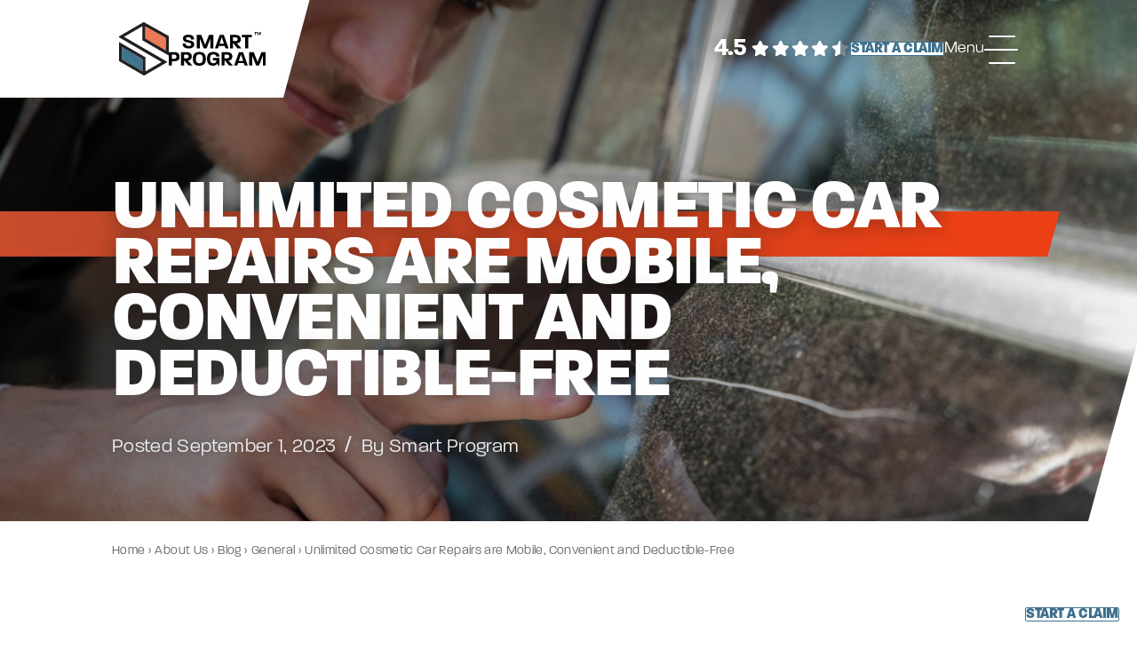

--- FILE ---
content_type: text/html; charset=UTF-8
request_url: https://www.thesmartprogram.ca/about/blog/general-1/unlimited-cosmetic-car-repairs-mobile-convenient-deductible-free-6/
body_size: 22368
content:
<!DOCTYPE html>
<html lang="en" class="no-touch">
<head>
<meta http-equiv="X-UA-Compatible" content="IE=edge" />
<meta http-equiv="Content-Type" content="text/html; charset=utf-8" />
<title>Mobile Repairs for Your Vehicle | SmartProgram</title>

<meta name="description" content="SmartProgram is in the business of keeping new vehicles, new forever. What&rsquo;s even better? We&rsquo;re mobile!" /><link rel="canonical" href="https://www.thesmartprogram.ca/about/blog/general-1/unlimited-cosmetic-car-repairs-mobile-convenient-deductible-free-6/" hreflang="en" />

<meta name="viewport" content="width=device-width, initial-scale=1.0">
<link rel="apple-touch-icon" href="/images/icon.png?v=1.1" />
<link rel="icon" type="image/x-icon" href="/favicon.ico" />


<meta property="og:title" content="Mobile Repairs for Your Vehicle | SmartProgram" />
<meta property="og:type" content="website" />
<meta property="og:url" content="https://www.thesmartprogram.ca/about/blog/general-1/unlimited-cosmetic-car-repairs-mobile-convenient-deductible-free-6/" />
<meta property="og:image" content="https://www.thesmartprogram.ca/images/heroes/unlimited-cosmetic-car-repairs-mobile-convenient-deductible-free-1-230208025519.png" />
<meta property="og:image:type" content="image/png" />
<meta property="og:image:width" content="1920" />
<meta property="og:image:height" content="630" />
<meta property="og:site_name" content="SmartProgram Inc." />
<meta property="og:description" content="SmartProgram is in the business of keeping new vehicles, new forever. What&rsquo;s even better? We&rsquo;re mobile!" />

<!-- inline critical styles -->
<style>
@charset "utf-8";
/*
	critical.less

	Project: SmartProgram

*/
/*------ imports ------*/
/*
	global.less

*/
/*------ imports ------*/
/*
	core.less

*/
/*------ responsive ------*/
/*------ imports ------*/
/* 
	mixins.less

*/
/*------ utilities ------*/
/*------ typography ------*/
.light {
  font-weight: 300;
}
.regular {
  font-weight: 400;
}
.medium {
  font-weight: 500;
}
.semibold {
  font-weight: 600;
}
.bold {
  font-weight: 700;
}
.extrabold {
  font-weight: 800;
}
.black {
  font-weight: 900;
}
.uppercase {
  text-transform: uppercase;
}
.capitalize {
  text-transform: capitalize;
}
.strikethrough {
  text-decoration: line-through;
}
.underline {
  text-decoration: underline;
}
/*------ forms ------*/
/*------ display ------*/
.full {
  width: 100%;
}
.half {
  width: 50%;
}
.auto {
  width: auto;
}
.auto-width {
  width: auto !important;
}
.auto-height {
  height: auto !important;
}
.sr-only {
  position: absolute;
  margin: 0;
  padding: 0;
  border: 0;
  width: 0.1px;
  height: 0.1px;
  opacity: 0;
  background: none;
  overflow: hidden;
}
.f_right {
  float: right;
  display: block;
}
.f_left {
  float: left;
  display: block;
}
.clear {
  display: block;
  clear: both;
}
.clearfix:after {
  content: "";
  display: table;
  clear: both;
}
.right {
  text-align: right;
}
.left {
  text-align: left;
}
.center {
  text-align: center;
}
.relative {
  position: relative;
}
.absolute {
  position: absolute;
}
.block {
  display: block !important;
}
.inline-block {
  display: inline-block !important;
}
.inline {
  display: inline !important;
}
.hidden {
  display: none !important;
}
@media all and (max-width: 480px) {
  .show-tablet-p {
    display: none !important;
  }
}
@media all and (max-width: 768px) {
  .show-tablet-l {
    display: none !important;
  }
}
@media all and (max-width: 1024px) {
  .show-notebook {
    display: none !important;
  }
}
@media all and (max-width: 1366px) {
  .show-desktop {
    display: none !important;
  }
}
@media all and (max-width: 1920px) {
  .show-widescreen {
    display: none !important;
  }
}
@media all and (min-width: 481px) {
  .hide-tablet-p {
    display: none !important;
  }
}
@media all and (min-width: 769px) {
  .hide-tablet-l {
    display: none !important;
  }
}
@media all and (min-width: 1025px) {
  .hide-notebook {
    display: none !important;
  }
}
@media all and (min-width: 1367px) {
  .hide-desktop {
    display: none !important;
  }
}
@media all and (min-width: 1921px) {
  .hide-widescreen {
    display: none !important;
  }
}
.noborder {
  border: 0 !important;
}
.nobg {
  background: none !important;
}
.nomargin {
  margin: 0 !important;
}
.nomargin-v,
.nomargin-t {
  margin-top: 0 !important;
}
.nomargin-h,
.nomargin-r {
  margin-right: 0 !important;
}
.nomargin-v,
.nomargin-b {
  margin-bottom: 0 !important;
}
.nomargin-h,
.nomargin-l {
  margin-left: 0 !important;
}
.nopadding {
  padding: 0 !important;
}
.nopadding-v,
.nopadding-t {
  padding-top: 0 !important;
}
.nopadding-h,
.nopadding-r {
  padding-right: 0 !important;
}
.nopadding-v,
.nopadding-b {
  padding-bottom: 0 !important;
}
.nopadding-h,
.nopadding-l {
  padding-left: 0 !important;
}
/*------ gradients ------*/
/* generating report colours */
/*------ flexbox ------*/
/*------ columns ------*/
/* For elements within a .multi-column element. Prevents elements from breaking into multiple columns */
/*------ filters ------*/
/*------ masks ------*/
/*------ transformations ------*/
/*------ animations ------*/
/*------ reset ------*/
* {
  margin: 0;
  -webkit-box-sizing: border-box;
          box-sizing: border-box;
}
body,
html {
  width: 100%;
  height: 100%;
  text-align: left;
}
main,
article,
aside,
details,
figcaption,
figure,
picture,
footer,
header,
hgroup,
menu,
nav,
section,
label {
  display: block;
}
input,
select,
textarea,
button {
  color: inherit;
  outline: none;
  -webkit-appearance: none;
  -moz-appearance: none;
  appearance: none;
}
input,
select,
textarea,
button,
th,
td {
  font-size: inherit;
  font-family: inherit;
  line-height: normal;
  letter-spacing: inherit;
}
th,
td {
  text-align: inherit;
  line-height: inherit;
}
button {
  background: none;
  border: 0;
  padding: 0;
  cursor: pointer;
  -webkit-transition: background-color 0.3s ease 0s, border-color 0.3s ease 0s, color 0.3s ease 0s, opacity 0.3s ease 0s;
  -moz-transition: background-color 0.3s ease 0s, border-color 0.3s ease 0s, color 0.3s ease 0s, opacity 0.3s ease 0s;
  -ms-transition: background-color 0.3s ease 0s, border-color 0.3s ease 0s, color 0.3s ease 0s, opacity 0.3s ease 0s;
  -o-transition: background-color 0.3s ease 0s, border-color 0.3s ease 0s, color 0.3s ease 0s, opacity 0.3s ease 0s;
  transition: background-color 0.3s ease 0s, border-color 0.3s ease 0s, color 0.3s ease 0s, opacity 0.3s ease 0s;
}
select {
  background: none;
  text-overflow: ellipsis;
}
fieldset {
  padding: 0;
  border: 0;
}
/*------ typography ------*/
body,
input,
select,
textarea,
button,
th,
td {
  -webkit-font-smoothing: antialiased;
  -moz-osx-font-smoothing: grayscale;
}
p,
ul,
ol {
  padding: 0 0 20px;
  margin: 0;
}
ul,
ol {
  margin: 0 0 0 40px;
}
ul ul,
ul ol,
ol ul,
ol ol {
  padding-bottom: 0;
}
ol ol {
  list-style-type: lower-alpha;
}
ol ol ol {
  list-style-type: lower-roman;
}
a {
  text-decoration: none;
  cursor: pointer;
  -webkit-transition: background-color 0.3s ease 0s, border-color 0.3s ease 0s, color 0.3s ease 0s, opacity 0.3s ease 0s;
  -moz-transition: background-color 0.3s ease 0s, border-color 0.3s ease 0s, color 0.3s ease 0s, opacity 0.3s ease 0s;
  -ms-transition: background-color 0.3s ease 0s, border-color 0.3s ease 0s, color 0.3s ease 0s, opacity 0.3s ease 0s;
  -o-transition: background-color 0.3s ease 0s, border-color 0.3s ease 0s, color 0.3s ease 0s, opacity 0.3s ease 0s;
  transition: background-color 0.3s ease 0s, border-color 0.3s ease 0s, color 0.3s ease 0s, opacity 0.3s ease 0s;
}
h1,
h2,
h3,
h4,
h5,
h6 {
  padding: 0;
}
h1 {
  margin: 0;
}
h2 {
  margin: 0 0 30px;
}
h3 {
  margin: 0 0 25px;
}
h4 {
  margin: 0 0 20px;
}
h5 {
  margin: 0 0 15px;
}
h6 {
  margin: 0 0 10px;
}
p + h2,
ul + h2,
ol + h2,
table + h2,
blockquote + h2 {
  margin-top: 20px;
}
p + h3,
ul + h3,
ol + h3,
table + h3,
blockquote + h3 {
  margin-top: 15px;
}
p + h4,
ul + h4,
ol + h4,
table + h4,
blockquote + h4 {
  margin-top: 10px;
}
p + h5,
ul + h5,
ol + h5,
table + h5,
blockquote + h5 {
  margin-top: 5px;
}
small {
  display: inline-block;
}
blockquote p {
  padding: 0;
}
/*------ interface ------*/
img,
a.embed-media {
  display: inline-block;
  border: 0;
  max-width: 100%;
  -o-object-fit: cover;
     object-fit: cover;
}
img:where([width][height]) {
  height: auto;
}
iframe {
  max-width: 100%;
}
hr {
  height: 0;
  margin: 0 0 20px 0;
  padding: 0;
  border: 1px solid;
  border-width: 1px 0 0;
}
table {
  border-collapse: collapse;
  border-style: solid;
  margin: 10px 0 30px;
}
table tbody,
table thead,
table tr,
table th,
table td {
  text-align: inherit;
  border-color: inherit;
  border-style: inherit;
  border-collapse: inherit;
  border-width: inherit;
}
table:where(:not([border])) {
  border-width: 1px;
}
table.responsive .table-header {
  display: none;
  margin: 0;
}
table.column {
  width: calc(100% + 20px) !important;
  margin: 0;
  padding: 0;
  table-layout: fixed;
}
table.column,
table.column td,
table.column th {
  background-color: transparent !important;
  height: auto !important;
}
table.column:not(.mce-item-table) td,
table.column:not(.mce-item-table) th,
table.column {
  border: none !important;
}
table.column td {
  padding: 0;
  vertical-align: top;
}
@media all and (min-width: 769px) {
  table.column:not(.mce-item-table) {
    margin: 0 -10px;
  }
  table.column td {
    padding: 0 10px;
  }
}
@media all and (max-width: 768px) {
  table.column ul:only-child,
  table.column ol:only-child {
    padding-bottom: 0px;
  }
  table.column td:last-child ul:only-child,
  table.column td:last-child ol:only-child {
    padding-bottom: 20px;
  }
  table {
    width: 100% !important;
    border: 1px solid;
  }
  table.responsive tr.header-row,
  table.responsive th {
    display: none;
  }
  table.responsive tr:not(:last-child) td:last-child,
  table.responsive tr:not(:last-child) th:last-child {
    border-bottom-width: 0px;
  }
  table.responsive td {
    display: block;
    width: auto !important;
    text-align: left;
  }
  table.responsive .table-header {
    display: inline-block;
  }
}
/*---- embed media ----*/
a.embed-media {
  position: relative;
  display: inline-block;
  max-width: 100%;
}
a.embed-media img {
  display: block;
}
a.embed-media .play {
  position: absolute;
  top: 0;
  right: 0;
  left: 0;
  width: 100%;
  height: 100%;
  font-size: 36px;
  font-weight: normal;
  font-style: normal;
  text-align: center;
  line-height: 1;
  z-index: 1;
  color: #fff;
  background-color: rgba(0, 0, 0, 0);
  -webkit-transition: background-color 0.3s ease 0s;
  -moz-transition: background-color 0.3s ease 0s;
  -ms-transition: background-color 0.3s ease 0s;
  -o-transition: background-color 0.3s ease 0s;
  transition: background-color 0.3s ease 0s;
  display: -webkit-flex;
  display: -ms-flexbox;
  display: -webkit-box;
  display: -moz-box;
  display: flex;
  -webkit-box-orient: horizontal;
  -webkit-box-direction: normal;
      -ms-flex-flow: row nowrap;
          flex-flow: row nowrap;
  -webkit-box-pack: center;
      -ms-flex-pack: center;
          justify-content: center;
  -webkit-box-align: center;
      -ms-flex-align: center;
          align-items: center;
}
a.embed-media .play::before {
  font-family: "Font Awesome 6 Free";
  font-weight: 900;
  content: "\f04b";
  text-shadow: 0 0 8px rgba(0, 0, 0, 0.16);
}
a.embed-media:hover .play {
  background-color: rgba(0, 0, 0, 0.5);
}
iframe.embed-media {
  display: inline-block;
  background-color: #0f0f0f;
}
/*---- dialog ----*/
.ui-dialog {
  position: absolute;
  visibility: hidden;
  overflow: hidden;
  top: 0;
  left: 0;
}
/*---- light gallery ----*/
.lg-outer img {
  -o-object-fit: cover;
     object-fit: cover;
}
/*---- page structure ----*/
#page-wrapper {
  position: relative;
  width: 100%;
  height: auto;
}
#seo-wrapper {
  position: relative;
  z-index: 1;
}
#sitemap .menu-header {
  display: none;
}
.panel-text:after {
  content: "";
  display: table;
  clear: both;
}
.panel-text > :where(:last-child) {
  margin-bottom: 0;
  padding-bottom: 0;
}
/*
	definitions.less

*/
:root {
  --content-width: 690px;
  --container-width: 830px;
  --container-width-md: 1080px;
  --container-width-lg: 1365px;
  --container-width-xl: 1640px;
  --container-padding: 20px;
  --container-padding: clamp(20px, 3.90625vw - 10px, 30px);
  --container-margin: max(0px, (100vw - var(--container-width) - (var(--container-padding)*2)) / 2);
  --container-margin-md: max(0px, (100vw - var(--container-width-md) - (var(--container-padding)*2)) / 2);
  --container-margin-lg: max(0px, (100vw - var(--container-width-lg) - (var(--container-padding)*2)) / 2);
  --container-margin-xl: max(0px, (100vw - var(--container-width-xl) - (var(--container-padding)*2)) / 2);
  --font-h1: 45px;
  --font-h1: clamp(45px, 6.6778vw - 6.28548px, 85px);
  --font-h2: 39px;
  --font-h2: clamp(39px, 5.00835vw + 0.53589px, 69px);
  --font-h3: 34px;
  --font-h3: clamp(34px, 3.50584vw + 7.07513px, 55px);
  --font-h4: 29px;
  --font-h4: clamp(29px, 2.50417vw + 9.76795px, 44px);
  --font-h5: 25px;
  --font-h5: clamp(25px, 1.66945vw + 12.17863px, 35px);
  --font-h6: 22px;
  --font-h6: clamp(22px, 1.00167vw + 14.30718px, 28px);
  --font-paragraph: 15px;
  --font-paragraph: clamp(15px, 0.50083vw + 11.15359px, 18px);
  --font-caption: 14px;
  --font-footnote: 12px;
  --line-height-thinner: 0.8;
  --line-height-thin: 0.9;
  --line-height-normal: 1.2;
  --line-height-thick: 1.5;
}
/*------ typography ------*/
body {
  font-family: paralucent, 'Arial', sans-serif;
  color: #666666;
  font-weight: 300;
  line-height: var(--line-height-thick);
  letter-spacing: 0.02em;
  --page-primary-theme: #F15B35;
  --page-primary-theme-alt: #EB4015;
  --page-primary-theme-dark: #B74528;
  --page-primary-theme-light: #EA7957;
  --page-primary-bg-gradient-stop1: #F15B35;
  --page-primary-bg-gradient-stop2: #B74528;
  --page-primary-bg-gradient-stop3: #EB4015;
  --page-primary-text-gradient-stop1: #EB4015;
  --page-primary-text-gradient-stop2: #B74528;
  --page-primary-text-gradient-stop3: #EA7957;
  --page-secondary-theme: #3E718D;
  --page-secondary-theme-alt: #3E718D;
  --page-secondary-theme-dark: #1F3947;
  --page-secondary-theme-light: #758FA4;
  --page-secondary-bg-gradient-stop1: #3E718D;
  --page-secondary-bg-gradient-stop2: #1F3947;
  --page-secondary-bg-gradient-stop3: #1B1617;
  --page-secondary-text-gradient-stop1: #3E718D;
  --page-secondary-text-gradient-stop2: #1F3947;
  --page-secondary-text-gradient-stop3: #758FA4;
}
body.primary-theme-theme3 {
  --page-primary-theme: #63994D;
  --page-primary-theme-alt: #51A53E;
  --page-primary-theme-dark: #45713C;
  --page-primary-theme-light: #6FBF4C;
  --page-primary-bg-gradient-stop1: #7ED957;
  --page-primary-bg-gradient-stop2: #63994D;
  --page-primary-bg-gradient-stop3: #6FBF4C;
  --page-primary-text-gradient-stop1: #51A53E;
  --page-primary-text-gradient-stop2: #45713C;
  --page-primary-text-gradient-stop3: #7ED957;
}
.font-footnote {
  font-size: var(--font-footnote);
}
.font-caption,
small,
#breadcrumbs li {
  font-size: var(--font-caption);
}
.font-paragraph,
body {
  font-size: var(--font-paragraph);
}
.font-h6,
h6,
#page-hero .page-subtitle,
.panel h1,
.company-rating .reviews-average {
  font-size: var(--font-h6);
}
.font-h5,
h5,
blockquote {
  font-size: var(--font-h5);
}
.font-h4,
h4 {
  font-size: var(--font-h4);
}
.font-h3,
h3 {
  font-size: var(--font-h3);
}
.font-h2,
h2 {
  font-size: var(--font-h2);
}
.font-h1,
h1,
#slideshow .slide-wrapper .slide-title h2 {
  font-size: var(--font-h1);
}
h1,
h2,
h3,
h4,
h5,
h6 {
  font-family: paralucent, 'Arial Black', sans-serif;
  word-break: break-word;
  letter-spacing: -0.03em;
}
h1,
h2,
h3,
h4 {
  font-weight: 900;
  text-transform: uppercase;
}
h1 {
  color: #1B1617;
  line-height: var(--line-height-thinner);
}
h2 {
  color: #1B1617;
  line-height: var(--line-height-thinner);
}
h3 {
  color: var(--page-secondary-theme, #3E718D);
  line-height: var(--line-height-thin);
}
h4 {
  color: #333333;
  line-height: var(--line-height-thin);
}
h5 {
  color: var(--page-primary-theme, #F15B35);
  font-weight: 700;
  line-height: var(--line-height-thin);
}
h6 {
  color: var(--page-secondary-theme, #3E718D);
  font-weight: 700;
  line-height: var(--line-height-thin);
}
strong {
  font-weight: 700;
}
/*------ interface ------*/
:target {
  scroll-margin-top: 100px;
}
::-moz-selection {
  background: rgba(0, 0, 0, 0.5);
  color: #ffffff;
}
::selection {
  background: rgba(0, 0, 0, 0.5);
  color: #ffffff;
}
hr {
  border-color: #cccccc;
}
a {
  color: var(--page-secondary-theme-dark, #1F3947);
  text-decoration: underline;
  word-break: break-word;
}
a:hover,
a:active {
  color: var(--page-secondary-theme-light, #758FA4);
}
blockquote {
  quotes: '“' '”';
  position: relative;
  margin: 20px 0;
  padding: 20px 0 20px 20px;
  font-weight: 700;
  color: #1B1617;
  line-height: var(--line-height-thin);
  letter-spacing: -0.03em;
}
blockquote::before,
blockquote::after {
  position: absolute;
  top: -10px;
  color: var(--page-primary-theme-light, #EA7957);
  line-height: 0.75;
  z-index: -1;
  font-size: 250px;
  opacity: 0.25;
}
blockquote::before {
  display: block;
  content: open-quote;
  left: -10px;
  padding-right: 10px;
}
blockquote::after {
  display: none;
  content: close-quote;
  right: 0;
}
@media all and (min-width: 1025px) {
  blockquote::before {
    left: -50px;
  }
  blockquote::after {
    display: block;
    right: -50px;
  }
}
table th,
table td {
  color: #666666;
  padding: 10px 20px;
}
table.responsive label,
table th {
  color: var(--page-primary-theme, #F15B35);
  font-weight: 700;
}
.button {
  font-size: 17px;
  font-size: clamp(17px, 0.45147vw + 14.83296px, 21px);
  --text: #ffffff;
  --text-hover: var(--page-primary-theme-alt, #EB4015);
  --bg: linear-gradient(90deg, var(--page-primary-bg-gradient-stop1, #EB4015), var(--page-primary-bg-gradient-stop2, #B74528));
  --bg-hover: #ffffff;
  --border: transparent;
  --border-hover: var(--page-primary-theme-alt, #EB4015);
  position: relative;
  display: inline-block;
  width: auto;
  color: var(--text);
  background: var(--bg);
  background-origin: border-box;
  border: 1px solid;
  border-color: var(--border);
  border-radius: 2px;
  font-weight: 900;
  line-height: var(--line-height-thin);
  text-align: center;
  text-decoration: none;
  text-transform: uppercase;
  vertical-align: middle;
  cursor: pointer;
  z-index: 1;
  -moz-box-shadow: 0px 0px 20px 0px rgba(0, 0, 0, 0.2);
  -webkit-box-shadow: 0px 0px 20px 0px rgba(0, 0, 0, 0.2);
  box-shadow: 0px 0px 20px 0px rgba(0, 0, 0, 0.2);
  letter-spacing: -0.03em;
  padding-block: 15px;
  padding-block: clamp(15px, 0.83472vw + 8.58932px, 20px);
  padding-inline: 30px;
  padding-inline: clamp(30px, 2.50417vw + 10.76795px, 45px);
  -webkit-transition: background 0.3s ease 0s, border-color 0.3s ease 0s, box-shadow 0.3s ease 0s, opacity 0.3s ease 0s, color 0.3s ease 0s;
  -moz-transition: background 0.3s ease 0s, border-color 0.3s ease 0s, box-shadow 0.3s ease 0s, opacity 0.3s ease 0s, color 0.3s ease 0s;
  -ms-transition: background 0.3s ease 0s, border-color 0.3s ease 0s, box-shadow 0.3s ease 0s, opacity 0.3s ease 0s, color 0.3s ease 0s;
  -o-transition: background 0.3s ease 0s, border-color 0.3s ease 0s, box-shadow 0.3s ease 0s, opacity 0.3s ease 0s, color 0.3s ease 0s;
  -webkit-transition: background 0.3s ease 0s, border-color 0.3s ease 0s, opacity 0.3s ease 0s, color 0.3s ease 0s, -webkit-box-shadow 0.3s ease 0s;
  transition: background 0.3s ease 0s, border-color 0.3s ease 0s, opacity 0.3s ease 0s, color 0.3s ease 0s, -webkit-box-shadow 0.3s ease 0s;
  transition: background 0.3s ease 0s, border-color 0.3s ease 0s, box-shadow 0.3s ease 0s, opacity 0.3s ease 0s, color 0.3s ease 0s;
  transition: background 0.3s ease 0s, border-color 0.3s ease 0s, box-shadow 0.3s ease 0s, opacity 0.3s ease 0s, color 0.3s ease 0s, -webkit-box-shadow 0.3s ease 0s;
}
.button .fa,
.button .far,
.button .fab,
.button .fas,
.button span.mailto::before,
.button span.phone::before,
.button .arrow-left {
  line-height: 1;
  margin-right: 10px;
}
.button span.phone::before {
  font-family: "Font Awesome 6 Free";
  font-weight: 900;
  content: "\f3cd";
}
.button span.mailto::before {
  font-family: "Font Awesome 6 Free";
  font-weight: 900;
  content: "\f0e0";
}
.button .arrow-left,
.button .arrow-right {
  width: 20px;
  --arrow-color: var(--text);
}
.button .arrow-right {
  margin-left: 10px;
}
.button::after {
  position: absolute;
  top: 0;
  right: 0;
  bottom: 0;
  left: 0;
  border-radius: 1px;
  background: var(--bg-hover);
  opacity: 0;
  z-index: -1;
  content: '';
  -webkit-transition: background 0.3s ease 0s, opacity 0.3s ease 0s;
  -moz-transition: background 0.3s ease 0s, opacity 0.3s ease 0s;
  -ms-transition: background 0.3s ease 0s, opacity 0.3s ease 0s;
  -o-transition: background 0.3s ease 0s, opacity 0.3s ease 0s;
  transition: background 0.3s ease 0s, opacity 0.3s ease 0s;
}
.button.simple,
.button.small,
.back-button {
  padding-block: 9px;
  padding-block: clamp(9px, 1.00167vw + 1.30718px, 15px);
  padding-inline: 16px;
  padding-inline: clamp(16px, 0.66778vw + 10.87145px, 20px);
  font-size: 15px;
  font-size: clamp(15px, 0.11287vw + 14.45824px, 16px);
}
.button.large {
  font-weight: 900;
  padding-block: 12px;
  padding-block: clamp(12px, 2.00334vw - 3.38564px, 24px);
  padding-inline: 14px;
  padding-inline: clamp(14px, 2.33723vw - 3.94992px, 28px);
}
.button.simple,
.back-button {
  --text: var(--page-secondary-theme, #3E718D);
  --bg: #ffffff;
  --border: var(--page-secondary-theme, #3E718D);
  --bg-hover: linear-gradient(90deg, var(--page-secondary-bg-gradient-stop1, #3E718D), var(--page-secondary-bg-gradient-stop2, #1F3947));
  --text-hover: #ffffff;
  --border-hover: var(--page-secondary-theme-dark, #1F3947);
  -moz-box-shadow: none;
  -webkit-box-shadow: none;
  box-shadow: none;
  text-shadow: none;
}
.button.simple:hover {
  -moz-box-shadow: 0px 0px 20px 0px rgba(0, 0, 0, 0.2);
  -webkit-box-shadow: 0px 0px 20px 0px rgba(0, 0, 0, 0.2);
  box-shadow: 0px 0px 20px 0px rgba(0, 0, 0, 0.2);
}
.button.light {
  --bg: transparent;
  --text: #ffffff;
  --border: #ffffff;
}
.button.teal,
#page-hero .page-buttons .button,
#slideshow .slide-wrapper .slide-buttons .button:only-child,
#slideshow .slide-wrapper .slide-buttons .button ~ .button {
  --bg: linear-gradient(90deg, var(--page-secondary-bg-gradient-stop1, #3E718D), var(--page-secondary-bg-gradient-stop2, #1F3947));
  --bg-hover: #ffffff;
  --border-hover: var(--page-secondary-theme, #3E718D);
  --text-hover: var(--page-secondary-theme, #3E718D);
}
.button.dark,
.back-button {
  --bg: transparent;
  --border: #666666;
  --text: #333333;
}
.button:hover {
  color: var(--text-hover);
  border-color: var(--border-hover);
}
.button:hover .arrow-left,
.button:hover .arrow-right {
  --arrow-color: var(--text-hover);
}
.button:hover::after {
  opacity: 1;
}
.button:disabled {
  background: #eeeeee;
  border-color: #eeeeee;
  color: #cccccc;
  cursor: default;
}
.panel-text {
  word-break: break-word;
  max-width: var(--text-wrap, 100%);
}
:where(.panel-text) .button {
  margin: 10px 15px 0 0;
}
:where(.panel-text [style*="text-align: center;"], .panel-text .center) .button {
  margin-inline: 5px;
}
:where(.panel-text [style*="text-align: right;"], .panel-text .right) .button {
  margin-right: 0;
  margin-left: 15px;
}
.gradient-text {
  color: var(--page-primary-text-gradient-stop1, #F15B35);
  background-clip: text;
  background-size: 200% auto;
  -webkit-background-clip: text;
  text-fill-color: transparent;
  -webkit-text-fill-color: transparent;
  -webkit-box-decoration-break: clone;
  background-image: -webkit-gradient(linear, left top, right top, from(var(--page-primary-text-gradient-stop1, #F15B35)), color-stop(var(--page-secondary-text-gradient-stop1, #3E718D)), to(var(--page-primary-text-gradient-stop1, #F15B35)));
  background-image: linear-gradient(to right, var(--page-primary-text-gradient-stop1, #F15B35), var(--page-secondary-text-gradient-stop1, #3E718D), var(--page-primary-text-gradient-stop1, #F15B35));
  padding-bottom: 0.15ch;
}
/*------ email template ------*/
.email-template {
  background: #eeeeee;
  max-width: none;
  padding: 20px;
  font-size: 15px;
  line-height: 1.5;
}
.email-template h1,
.email-template h2 {
  line-height: 0.8;
}
.email-template h3,
.email-template h4,
.email-template h5,
.email-template h6 {
  line-height: 0.9;
}
.email-template h1 {
  font-size: 29px;
}
.email-template h2 {
  font-size: 25px;
}
.email-template h3 {
  font-size: 22px;
  color: #3E718D;
}
.email-template h4 {
  font-size: 18px;
}
.email-template h5 {
  font-size: 16px;
  color: #3E718D;
}
.email-template h6 {
  font-size: 15px;
}
.email-template th,
.email-template td,
.email-template p {
  font-size: 15px;
}
.email-template p:last-child {
  padding-bottom: 0;
}
.email-template small {
  font-size: 14px;
}
.email-template a:not(.button) {
  color: #1F3947;
}
.email-template a:not(.button):hover,
.email-template a:not(.button):active {
  color: #758FA4;
}
.email-template .button {
  padding: 12px 20px;
}
.email-template #email-wrapper {
  margin: 0 auto;
  border: 0;
  border-radius: 10px;
  overflow: hidden;
}
.email-template #email-wrapper #email-header,
.email-template #email-wrapper #email-content,
.email-template #email-wrapper #email-footer {
  border: 0;
}
.email-template #email-wrapper #email-header {
  border-bottom: 1px solid #cccccc;
  padding: 20px;
  background: #ffffff;
}
.email-template #email-wrapper #email-header img {
  display: block;
}
.email-template #email-wrapper #email-content {
  padding: 30px 20px 10px 20px;
  background: #ffffff;
}
.email-template #email-wrapper #email-footer {
  border-top: 1px solid #cccccc;
  padding: 20px;
  background: #ffffff;
}
.email-template #report-data h1 {
  font-size: 24px;
}
.email-template #report-data h2 {
  margin-top: 20px;
  font-size: 20px;
  color: #3E718D;
}
.email-template #report-data th {
  font-size: 14px;
  color: #333333;
}
.email-template #report-data td {
  font-size: 16px;
}
@media all and (max-width: 480px) {
  #email-wrapper #report-data table {
    width: 800px !important;
  }
  #email-wrapper #report-data table th {
    display: table-cell;
  }
  #email-wrapper #report-data table td {
    display: table-cell;
    text-align: auto;
  }
}
/*
	animations.less

*/
/*
	animations.less

*/
/*---- animation classes ----*/
.animate {
  --animation-play-state: paused;
}
.animated {
  --animation-play-state: running;
}
/*---- fades ----*/
:root {
  --animation-trans-length: 40px;
}
@-webkit-keyframes fade-in-ltr {
  0% {
    opacity: var(--start-opacity, 0);
    -webkit-transform: translateX(calc(-1 * var(--animation-trans-length)));
    -moz-transform: translateX(calc(-1 * var(--animation-trans-length)));
    -ms-transform: translateX(calc(-1 * var(--animation-trans-length)));
    -o-transform: translateX(calc(-1 * var(--animation-trans-length)));
    transform: translateX(calc(-1 * var(--animation-trans-length)));
  }
  100% {
    opacity: var(--end-opacity, 1);
    -webkit-transform: translateX(0);
    -moz-transform: translateX(0);
    -ms-transform: translateX(0);
    -o-transform: translateX(0);
    transform: translateX(0);
  }
}
@-moz-keyframes fade-in-ltr {
  0% {
    opacity: var(--start-opacity, 0);
    -webkit-transform: translateX(calc(-1 * var(--animation-trans-length)));
    -moz-transform: translateX(calc(-1 * var(--animation-trans-length)));
    -ms-transform: translateX(calc(-1 * var(--animation-trans-length)));
    -o-transform: translateX(calc(-1 * var(--animation-trans-length)));
    transform: translateX(calc(-1 * var(--animation-trans-length)));
  }
  100% {
    opacity: var(--end-opacity, 1);
    -webkit-transform: translateX(0);
    -moz-transform: translateX(0);
    -ms-transform: translateX(0);
    -o-transform: translateX(0);
    transform: translateX(0);
  }
}
@-o-keyframes fade-in-ltr {
  0% {
    opacity: var(--start-opacity, 0);
    -webkit-transform: translateX(calc(-1 * var(--animation-trans-length)));
    -moz-transform: translateX(calc(-1 * var(--animation-trans-length)));
    -ms-transform: translateX(calc(-1 * var(--animation-trans-length)));
    -o-transform: translateX(calc(-1 * var(--animation-trans-length)));
    transform: translateX(calc(-1 * var(--animation-trans-length)));
  }
  100% {
    opacity: var(--end-opacity, 1);
    -webkit-transform: translateX(0);
    -moz-transform: translateX(0);
    -ms-transform: translateX(0);
    -o-transform: translateX(0);
    transform: translateX(0);
  }
}
@keyframes fade-in-ltr {
  0% {
    opacity: var(--start-opacity, 0);
    -webkit-transform: translateX(calc(-1 * var(--animation-trans-length)));
    -moz-transform: translateX(calc(-1 * var(--animation-trans-length)));
    -ms-transform: translateX(calc(-1 * var(--animation-trans-length)));
    -o-transform: translateX(calc(-1 * var(--animation-trans-length)));
    transform: translateX(calc(-1 * var(--animation-trans-length)));
  }
  100% {
    opacity: var(--end-opacity, 1);
    -webkit-transform: translateX(0);
    -moz-transform: translateX(0);
    -ms-transform: translateX(0);
    -o-transform: translateX(0);
    transform: translateX(0);
  }
}
@-webkit-keyframes fade-out-ltr {
  0% {
    opacity: var(--start-opacity, 1);
    -webkit-transform: translateX(0);
    -moz-transform: translateX(0);
    -ms-transform: translateX(0);
    -o-transform: translateX(0);
    transform: translateX(0);
  }
  100% {
    opacity: var(--end-opacity, 0);
    -webkit-transform: translateX(var(--animation-trans-length));
    -moz-transform: translateX(var(--animation-trans-length));
    -ms-transform: translateX(var(--animation-trans-length));
    -o-transform: translateX(var(--animation-trans-length));
    transform: translateX(var(--animation-trans-length));
  }
}
@-moz-keyframes fade-out-ltr {
  0% {
    opacity: var(--start-opacity, 1);
    -webkit-transform: translateX(0);
    -moz-transform: translateX(0);
    -ms-transform: translateX(0);
    -o-transform: translateX(0);
    transform: translateX(0);
  }
  100% {
    opacity: var(--end-opacity, 0);
    -webkit-transform: translateX(var(--animation-trans-length));
    -moz-transform: translateX(var(--animation-trans-length));
    -ms-transform: translateX(var(--animation-trans-length));
    -o-transform: translateX(var(--animation-trans-length));
    transform: translateX(var(--animation-trans-length));
  }
}
@-o-keyframes fade-out-ltr {
  0% {
    opacity: var(--start-opacity, 1);
    -webkit-transform: translateX(0);
    -moz-transform: translateX(0);
    -ms-transform: translateX(0);
    -o-transform: translateX(0);
    transform: translateX(0);
  }
  100% {
    opacity: var(--end-opacity, 0);
    -webkit-transform: translateX(var(--animation-trans-length));
    -moz-transform: translateX(var(--animation-trans-length));
    -ms-transform: translateX(var(--animation-trans-length));
    -o-transform: translateX(var(--animation-trans-length));
    transform: translateX(var(--animation-trans-length));
  }
}
@keyframes fade-out-ltr {
  0% {
    opacity: var(--start-opacity, 1);
    -webkit-transform: translateX(0);
    -moz-transform: translateX(0);
    -ms-transform: translateX(0);
    -o-transform: translateX(0);
    transform: translateX(0);
  }
  100% {
    opacity: var(--end-opacity, 0);
    -webkit-transform: translateX(var(--animation-trans-length));
    -moz-transform: translateX(var(--animation-trans-length));
    -ms-transform: translateX(var(--animation-trans-length));
    -o-transform: translateX(var(--animation-trans-length));
    transform: translateX(var(--animation-trans-length));
  }
}
@-webkit-keyframes fade-in-rtl {
  0% {
    opacity: var(--start-opacity, 0);
    -webkit-transform: translateX(var(--animation-trans-length));
    -moz-transform: translateX(var(--animation-trans-length));
    -ms-transform: translateX(var(--animation-trans-length));
    -o-transform: translateX(var(--animation-trans-length));
    transform: translateX(var(--animation-trans-length));
  }
  100% {
    opacity: var(--end-opacity, 1);
    -webkit-transform: translateX(0);
    -moz-transform: translateX(0);
    -ms-transform: translateX(0);
    -o-transform: translateX(0);
    transform: translateX(0);
  }
}
@-moz-keyframes fade-in-rtl {
  0% {
    opacity: var(--start-opacity, 0);
    -webkit-transform: translateX(var(--animation-trans-length));
    -moz-transform: translateX(var(--animation-trans-length));
    -ms-transform: translateX(var(--animation-trans-length));
    -o-transform: translateX(var(--animation-trans-length));
    transform: translateX(var(--animation-trans-length));
  }
  100% {
    opacity: var(--end-opacity, 1);
    -webkit-transform: translateX(0);
    -moz-transform: translateX(0);
    -ms-transform: translateX(0);
    -o-transform: translateX(0);
    transform: translateX(0);
  }
}
@-o-keyframes fade-in-rtl {
  0% {
    opacity: var(--start-opacity, 0);
    -webkit-transform: translateX(var(--animation-trans-length));
    -moz-transform: translateX(var(--animation-trans-length));
    -ms-transform: translateX(var(--animation-trans-length));
    -o-transform: translateX(var(--animation-trans-length));
    transform: translateX(var(--animation-trans-length));
  }
  100% {
    opacity: var(--end-opacity, 1);
    -webkit-transform: translateX(0);
    -moz-transform: translateX(0);
    -ms-transform: translateX(0);
    -o-transform: translateX(0);
    transform: translateX(0);
  }
}
@keyframes fade-in-rtl {
  0% {
    opacity: var(--start-opacity, 0);
    -webkit-transform: translateX(var(--animation-trans-length));
    -moz-transform: translateX(var(--animation-trans-length));
    -ms-transform: translateX(var(--animation-trans-length));
    -o-transform: translateX(var(--animation-trans-length));
    transform: translateX(var(--animation-trans-length));
  }
  100% {
    opacity: var(--end-opacity, 1);
    -webkit-transform: translateX(0);
    -moz-transform: translateX(0);
    -ms-transform: translateX(0);
    -o-transform: translateX(0);
    transform: translateX(0);
  }
}
@-webkit-keyframes fade-out-rtl {
  0% {
    opacity: var(--start-opacity, 1);
    -webkit-transform: translateX(0);
    -moz-transform: translateX(0);
    -ms-transform: translateX(0);
    -o-transform: translateX(0);
    transform: translateX(0);
  }
  100% {
    opacity: var(--end-opacity, 0);
    -webkit-transform: translateX(calc(-1 * var(--animation-trans-length)));
    -moz-transform: translateX(calc(-1 * var(--animation-trans-length)));
    -ms-transform: translateX(calc(-1 * var(--animation-trans-length)));
    -o-transform: translateX(calc(-1 * var(--animation-trans-length)));
    transform: translateX(calc(-1 * var(--animation-trans-length)));
  }
}
@-moz-keyframes fade-out-rtl {
  0% {
    opacity: var(--start-opacity, 1);
    -webkit-transform: translateX(0);
    -moz-transform: translateX(0);
    -ms-transform: translateX(0);
    -o-transform: translateX(0);
    transform: translateX(0);
  }
  100% {
    opacity: var(--end-opacity, 0);
    -webkit-transform: translateX(calc(-1 * var(--animation-trans-length)));
    -moz-transform: translateX(calc(-1 * var(--animation-trans-length)));
    -ms-transform: translateX(calc(-1 * var(--animation-trans-length)));
    -o-transform: translateX(calc(-1 * var(--animation-trans-length)));
    transform: translateX(calc(-1 * var(--animation-trans-length)));
  }
}
@-o-keyframes fade-out-rtl {
  0% {
    opacity: var(--start-opacity, 1);
    -webkit-transform: translateX(0);
    -moz-transform: translateX(0);
    -ms-transform: translateX(0);
    -o-transform: translateX(0);
    transform: translateX(0);
  }
  100% {
    opacity: var(--end-opacity, 0);
    -webkit-transform: translateX(calc(-1 * var(--animation-trans-length)));
    -moz-transform: translateX(calc(-1 * var(--animation-trans-length)));
    -ms-transform: translateX(calc(-1 * var(--animation-trans-length)));
    -o-transform: translateX(calc(-1 * var(--animation-trans-length)));
    transform: translateX(calc(-1 * var(--animation-trans-length)));
  }
}
@keyframes fade-out-rtl {
  0% {
    opacity: var(--start-opacity, 1);
    -webkit-transform: translateX(0);
    -moz-transform: translateX(0);
    -ms-transform: translateX(0);
    -o-transform: translateX(0);
    transform: translateX(0);
  }
  100% {
    opacity: var(--end-opacity, 0);
    -webkit-transform: translateX(calc(-1 * var(--animation-trans-length)));
    -moz-transform: translateX(calc(-1 * var(--animation-trans-length)));
    -ms-transform: translateX(calc(-1 * var(--animation-trans-length)));
    -o-transform: translateX(calc(-1 * var(--animation-trans-length)));
    transform: translateX(calc(-1 * var(--animation-trans-length)));
  }
}
@-webkit-keyframes fade-in-ttb {
  0% {
    opacity: var(--start-opacity, 0);
    -webkit-transform: translateY(calc(-1 * var(--animation-trans-length)));
    -moz-transform: translateY(calc(-1 * var(--animation-trans-length)));
    -ms-transform: translateY(calc(-1 * var(--animation-trans-length)));
    -o-transform: translateY(calc(-1 * var(--animation-trans-length)));
    transform: translateY(calc(-1 * var(--animation-trans-length)));
  }
  100% {
    opacity: var(--end-opacity, 1);
    -webkit-transform: translateY(0);
    -moz-transform: translateY(0);
    -ms-transform: translateY(0);
    -o-transform: translateY(0);
    transform: translateY(0);
  }
}
@-moz-keyframes fade-in-ttb {
  0% {
    opacity: var(--start-opacity, 0);
    -webkit-transform: translateY(calc(-1 * var(--animation-trans-length)));
    -moz-transform: translateY(calc(-1 * var(--animation-trans-length)));
    -ms-transform: translateY(calc(-1 * var(--animation-trans-length)));
    -o-transform: translateY(calc(-1 * var(--animation-trans-length)));
    transform: translateY(calc(-1 * var(--animation-trans-length)));
  }
  100% {
    opacity: var(--end-opacity, 1);
    -webkit-transform: translateY(0);
    -moz-transform: translateY(0);
    -ms-transform: translateY(0);
    -o-transform: translateY(0);
    transform: translateY(0);
  }
}
@-o-keyframes fade-in-ttb {
  0% {
    opacity: var(--start-opacity, 0);
    -webkit-transform: translateY(calc(-1 * var(--animation-trans-length)));
    -moz-transform: translateY(calc(-1 * var(--animation-trans-length)));
    -ms-transform: translateY(calc(-1 * var(--animation-trans-length)));
    -o-transform: translateY(calc(-1 * var(--animation-trans-length)));
    transform: translateY(calc(-1 * var(--animation-trans-length)));
  }
  100% {
    opacity: var(--end-opacity, 1);
    -webkit-transform: translateY(0);
    -moz-transform: translateY(0);
    -ms-transform: translateY(0);
    -o-transform: translateY(0);
    transform: translateY(0);
  }
}
@keyframes fade-in-ttb {
  0% {
    opacity: var(--start-opacity, 0);
    -webkit-transform: translateY(calc(-1 * var(--animation-trans-length)));
    -moz-transform: translateY(calc(-1 * var(--animation-trans-length)));
    -ms-transform: translateY(calc(-1 * var(--animation-trans-length)));
    -o-transform: translateY(calc(-1 * var(--animation-trans-length)));
    transform: translateY(calc(-1 * var(--animation-trans-length)));
  }
  100% {
    opacity: var(--end-opacity, 1);
    -webkit-transform: translateY(0);
    -moz-transform: translateY(0);
    -ms-transform: translateY(0);
    -o-transform: translateY(0);
    transform: translateY(0);
  }
}
@-webkit-keyframes fade-out-ttb {
  0% {
    opacity: var(--start-opacity, 1);
    -webkit-transform: translateY(0);
    -moz-transform: translateY(0);
    -ms-transform: translateY(0);
    -o-transform: translateY(0);
    transform: translateY(0);
  }
  100% {
    opacity: var(--end-opacity, 0);
    -webkit-transform: translateY(var(--animation-trans-length));
    -moz-transform: translateY(var(--animation-trans-length));
    -ms-transform: translateY(var(--animation-trans-length));
    -o-transform: translateY(var(--animation-trans-length));
    transform: translateY(var(--animation-trans-length));
  }
}
@-moz-keyframes fade-out-ttb {
  0% {
    opacity: var(--start-opacity, 1);
    -webkit-transform: translateY(0);
    -moz-transform: translateY(0);
    -ms-transform: translateY(0);
    -o-transform: translateY(0);
    transform: translateY(0);
  }
  100% {
    opacity: var(--end-opacity, 0);
    -webkit-transform: translateY(var(--animation-trans-length));
    -moz-transform: translateY(var(--animation-trans-length));
    -ms-transform: translateY(var(--animation-trans-length));
    -o-transform: translateY(var(--animation-trans-length));
    transform: translateY(var(--animation-trans-length));
  }
}
@-o-keyframes fade-out-ttb {
  0% {
    opacity: var(--start-opacity, 1);
    -webkit-transform: translateY(0);
    -moz-transform: translateY(0);
    -ms-transform: translateY(0);
    -o-transform: translateY(0);
    transform: translateY(0);
  }
  100% {
    opacity: var(--end-opacity, 0);
    -webkit-transform: translateY(var(--animation-trans-length));
    -moz-transform: translateY(var(--animation-trans-length));
    -ms-transform: translateY(var(--animation-trans-length));
    -o-transform: translateY(var(--animation-trans-length));
    transform: translateY(var(--animation-trans-length));
  }
}
@keyframes fade-out-ttb {
  0% {
    opacity: var(--start-opacity, 1);
    -webkit-transform: translateY(0);
    -moz-transform: translateY(0);
    -ms-transform: translateY(0);
    -o-transform: translateY(0);
    transform: translateY(0);
  }
  100% {
    opacity: var(--end-opacity, 0);
    -webkit-transform: translateY(var(--animation-trans-length));
    -moz-transform: translateY(var(--animation-trans-length));
    -ms-transform: translateY(var(--animation-trans-length));
    -o-transform: translateY(var(--animation-trans-length));
    transform: translateY(var(--animation-trans-length));
  }
}
@-webkit-keyframes fade-in-btt {
  0% {
    opacity: var(--start-opacity, 0);
    -webkit-transform: translateY(var(--animation-trans-length));
    -moz-transform: translateY(var(--animation-trans-length));
    -ms-transform: translateY(var(--animation-trans-length));
    -o-transform: translateY(var(--animation-trans-length));
    transform: translateY(var(--animation-trans-length));
  }
  100% {
    opacity: var(--end-opacity, 1);
    -webkit-transform: translateY(0);
    -moz-transform: translateY(0);
    -ms-transform: translateY(0);
    -o-transform: translateY(0);
    transform: translateY(0);
  }
}
@-moz-keyframes fade-in-btt {
  0% {
    opacity: var(--start-opacity, 0);
    -webkit-transform: translateY(var(--animation-trans-length));
    -moz-transform: translateY(var(--animation-trans-length));
    -ms-transform: translateY(var(--animation-trans-length));
    -o-transform: translateY(var(--animation-trans-length));
    transform: translateY(var(--animation-trans-length));
  }
  100% {
    opacity: var(--end-opacity, 1);
    -webkit-transform: translateY(0);
    -moz-transform: translateY(0);
    -ms-transform: translateY(0);
    -o-transform: translateY(0);
    transform: translateY(0);
  }
}
@-o-keyframes fade-in-btt {
  0% {
    opacity: var(--start-opacity, 0);
    -webkit-transform: translateY(var(--animation-trans-length));
    -moz-transform: translateY(var(--animation-trans-length));
    -ms-transform: translateY(var(--animation-trans-length));
    -o-transform: translateY(var(--animation-trans-length));
    transform: translateY(var(--animation-trans-length));
  }
  100% {
    opacity: var(--end-opacity, 1);
    -webkit-transform: translateY(0);
    -moz-transform: translateY(0);
    -ms-transform: translateY(0);
    -o-transform: translateY(0);
    transform: translateY(0);
  }
}
@keyframes fade-in-btt {
  0% {
    opacity: var(--start-opacity, 0);
    -webkit-transform: translateY(var(--animation-trans-length));
    -moz-transform: translateY(var(--animation-trans-length));
    -ms-transform: translateY(var(--animation-trans-length));
    -o-transform: translateY(var(--animation-trans-length));
    transform: translateY(var(--animation-trans-length));
  }
  100% {
    opacity: var(--end-opacity, 1);
    -webkit-transform: translateY(0);
    -moz-transform: translateY(0);
    -ms-transform: translateY(0);
    -o-transform: translateY(0);
    transform: translateY(0);
  }
}
@-webkit-keyframes fade-out-btt {
  0% {
    opacity: var(--start-opacity, 1);
    -webkit-transform: translateY(0);
    -moz-transform: translateY(0);
    -ms-transform: translateY(0);
    -o-transform: translateY(0);
    transform: translateY(0);
  }
  100% {
    opacity: var(--end-opacity, 0);
    -webkit-transform: translateY(calc(-1 * var(--animation-trans-length)));
    -moz-transform: translateY(calc(-1 * var(--animation-trans-length)));
    -ms-transform: translateY(calc(-1 * var(--animation-trans-length)));
    -o-transform: translateY(calc(-1 * var(--animation-trans-length)));
    transform: translateY(calc(-1 * var(--animation-trans-length)));
  }
}
@-moz-keyframes fade-out-btt {
  0% {
    opacity: var(--start-opacity, 1);
    -webkit-transform: translateY(0);
    -moz-transform: translateY(0);
    -ms-transform: translateY(0);
    -o-transform: translateY(0);
    transform: translateY(0);
  }
  100% {
    opacity: var(--end-opacity, 0);
    -webkit-transform: translateY(calc(-1 * var(--animation-trans-length)));
    -moz-transform: translateY(calc(-1 * var(--animation-trans-length)));
    -ms-transform: translateY(calc(-1 * var(--animation-trans-length)));
    -o-transform: translateY(calc(-1 * var(--animation-trans-length)));
    transform: translateY(calc(-1 * var(--animation-trans-length)));
  }
}
@-o-keyframes fade-out-btt {
  0% {
    opacity: var(--start-opacity, 1);
    -webkit-transform: translateY(0);
    -moz-transform: translateY(0);
    -ms-transform: translateY(0);
    -o-transform: translateY(0);
    transform: translateY(0);
  }
  100% {
    opacity: var(--end-opacity, 0);
    -webkit-transform: translateY(calc(-1 * var(--animation-trans-length)));
    -moz-transform: translateY(calc(-1 * var(--animation-trans-length)));
    -ms-transform: translateY(calc(-1 * var(--animation-trans-length)));
    -o-transform: translateY(calc(-1 * var(--animation-trans-length)));
    transform: translateY(calc(-1 * var(--animation-trans-length)));
  }
}
@keyframes fade-out-btt {
  0% {
    opacity: var(--start-opacity, 1);
    -webkit-transform: translateY(0);
    -moz-transform: translateY(0);
    -ms-transform: translateY(0);
    -o-transform: translateY(0);
    transform: translateY(0);
  }
  100% {
    opacity: var(--end-opacity, 0);
    -webkit-transform: translateY(calc(-1 * var(--animation-trans-length)));
    -moz-transform: translateY(calc(-1 * var(--animation-trans-length)));
    -ms-transform: translateY(calc(-1 * var(--animation-trans-length)));
    -o-transform: translateY(calc(-1 * var(--animation-trans-length)));
    transform: translateY(calc(-1 * var(--animation-trans-length)));
  }
}
@-webkit-keyframes fade-in {
  0% {
    opacity: var(--start-opacity, 0);
  }
  100% {
    opacity: var(--end-opacity, 1);
  }
}
@-moz-keyframes fade-in {
  0% {
    opacity: var(--start-opacity, 0);
  }
  100% {
    opacity: var(--end-opacity, 1);
  }
}
@-o-keyframes fade-in {
  0% {
    opacity: var(--start-opacity, 0);
  }
  100% {
    opacity: var(--end-opacity, 1);
  }
}
@keyframes fade-in {
  0% {
    opacity: var(--start-opacity, 0);
  }
  100% {
    opacity: var(--end-opacity, 1);
  }
}
@-webkit-keyframes fade-out {
  0% {
    opacity: var(--start-opacity, 1);
  }
  100% {
    opacity: var(--end-opacity, 0);
  }
}
@-moz-keyframes fade-out {
  0% {
    opacity: var(--start-opacity, 1);
  }
  100% {
    opacity: var(--end-opacity, 0);
  }
}
@-o-keyframes fade-out {
  0% {
    opacity: var(--start-opacity, 1);
  }
  100% {
    opacity: var(--end-opacity, 0);
  }
}
@keyframes fade-out {
  0% {
    opacity: var(--start-opacity, 1);
  }
  100% {
    opacity: var(--end-opacity, 0);
  }
}
/*---- SVG path draw ----*/
@-webkit-keyframes draw {
  0% {
    stroke-dashoffset: var(--draw-length);
  }
  100% {
    stroke-dashoffset: 0;
  }
}
@-moz-keyframes draw {
  0% {
    stroke-dashoffset: var(--draw-length);
  }
  100% {
    stroke-dashoffset: 0;
  }
}
@-o-keyframes draw {
  0% {
    stroke-dashoffset: var(--draw-length);
  }
  100% {
    stroke-dashoffset: 0;
  }
}
@keyframes draw {
  0% {
    stroke-dashoffset: var(--draw-length);
  }
  100% {
    stroke-dashoffset: 0;
  }
}
@-webkit-keyframes draw-reverse {
  0% {
    stroke-dashoffset: var(--draw-length);
  }
  100% {
    stroke-dashoffset: calc(2px * var(--draw-length));
  }
}
@-moz-keyframes draw-reverse {
  0% {
    stroke-dashoffset: var(--draw-length);
  }
  100% {
    stroke-dashoffset: calc(2px * var(--draw-length));
  }
}
@-o-keyframes draw-reverse {
  0% {
    stroke-dashoffset: var(--draw-length);
  }
  100% {
    stroke-dashoffset: calc(2px * var(--draw-length));
  }
}
@keyframes draw-reverse {
  0% {
    stroke-dashoffset: var(--draw-length);
  }
  100% {
    stroke-dashoffset: calc(2px * var(--draw-length));
  }
}
/*---- slides ----*/
@-webkit-keyframes slide-in-ltr {
  0% {
    -webkit-transform: translateX(calc(-1 * var(--animation-trans-length)));
    -moz-transform: translateX(calc(-1 * var(--animation-trans-length)));
    -ms-transform: translateX(calc(-1 * var(--animation-trans-length)));
    -o-transform: translateX(calc(-1 * var(--animation-trans-length)));
    transform: translateX(calc(-1 * var(--animation-trans-length)));
  }
  100% {
    -webkit-transform: translateX(0);
    -moz-transform: translateX(0);
    -ms-transform: translateX(0);
    -o-transform: translateX(0);
    transform: translateX(0);
  }
}
@-moz-keyframes slide-in-ltr {
  0% {
    -webkit-transform: translateX(calc(-1 * var(--animation-trans-length)));
    -moz-transform: translateX(calc(-1 * var(--animation-trans-length)));
    -ms-transform: translateX(calc(-1 * var(--animation-trans-length)));
    -o-transform: translateX(calc(-1 * var(--animation-trans-length)));
    transform: translateX(calc(-1 * var(--animation-trans-length)));
  }
  100% {
    -webkit-transform: translateX(0);
    -moz-transform: translateX(0);
    -ms-transform: translateX(0);
    -o-transform: translateX(0);
    transform: translateX(0);
  }
}
@-o-keyframes slide-in-ltr {
  0% {
    -webkit-transform: translateX(calc(-1 * var(--animation-trans-length)));
    -moz-transform: translateX(calc(-1 * var(--animation-trans-length)));
    -ms-transform: translateX(calc(-1 * var(--animation-trans-length)));
    -o-transform: translateX(calc(-1 * var(--animation-trans-length)));
    transform: translateX(calc(-1 * var(--animation-trans-length)));
  }
  100% {
    -webkit-transform: translateX(0);
    -moz-transform: translateX(0);
    -ms-transform: translateX(0);
    -o-transform: translateX(0);
    transform: translateX(0);
  }
}
@keyframes slide-in-ltr {
  0% {
    -webkit-transform: translateX(calc(-1 * var(--animation-trans-length)));
    -moz-transform: translateX(calc(-1 * var(--animation-trans-length)));
    -ms-transform: translateX(calc(-1 * var(--animation-trans-length)));
    -o-transform: translateX(calc(-1 * var(--animation-trans-length)));
    transform: translateX(calc(-1 * var(--animation-trans-length)));
  }
  100% {
    -webkit-transform: translateX(0);
    -moz-transform: translateX(0);
    -ms-transform: translateX(0);
    -o-transform: translateX(0);
    transform: translateX(0);
  }
}
@-webkit-keyframes slide-out-ltr {
  0% {
    -webkit-transform: translateX(0);
    -moz-transform: translateX(0);
    -ms-transform: translateX(0);
    -o-transform: translateX(0);
    transform: translateX(0);
  }
  100% {
    -webkit-transform: translateX(var(--animation-trans-length));
    -moz-transform: translateX(var(--animation-trans-length));
    -ms-transform: translateX(var(--animation-trans-length));
    -o-transform: translateX(var(--animation-trans-length));
    transform: translateX(var(--animation-trans-length));
  }
}
@-moz-keyframes slide-out-ltr {
  0% {
    -webkit-transform: translateX(0);
    -moz-transform: translateX(0);
    -ms-transform: translateX(0);
    -o-transform: translateX(0);
    transform: translateX(0);
  }
  100% {
    -webkit-transform: translateX(var(--animation-trans-length));
    -moz-transform: translateX(var(--animation-trans-length));
    -ms-transform: translateX(var(--animation-trans-length));
    -o-transform: translateX(var(--animation-trans-length));
    transform: translateX(var(--animation-trans-length));
  }
}
@-o-keyframes slide-out-ltr {
  0% {
    -webkit-transform: translateX(0);
    -moz-transform: translateX(0);
    -ms-transform: translateX(0);
    -o-transform: translateX(0);
    transform: translateX(0);
  }
  100% {
    -webkit-transform: translateX(var(--animation-trans-length));
    -moz-transform: translateX(var(--animation-trans-length));
    -ms-transform: translateX(var(--animation-trans-length));
    -o-transform: translateX(var(--animation-trans-length));
    transform: translateX(var(--animation-trans-length));
  }
}
@keyframes slide-out-ltr {
  0% {
    -webkit-transform: translateX(0);
    -moz-transform: translateX(0);
    -ms-transform: translateX(0);
    -o-transform: translateX(0);
    transform: translateX(0);
  }
  100% {
    -webkit-transform: translateX(var(--animation-trans-length));
    -moz-transform: translateX(var(--animation-trans-length));
    -ms-transform: translateX(var(--animation-trans-length));
    -o-transform: translateX(var(--animation-trans-length));
    transform: translateX(var(--animation-trans-length));
  }
}
@-webkit-keyframes slide-in-rtl {
  0% {
    -webkit-transform: translateX(var(--animation-trans-length));
    -moz-transform: translateX(var(--animation-trans-length));
    -ms-transform: translateX(var(--animation-trans-length));
    -o-transform: translateX(var(--animation-trans-length));
    transform: translateX(var(--animation-trans-length));
  }
  100% {
    -webkit-transform: translateX(0);
    -moz-transform: translateX(0);
    -ms-transform: translateX(0);
    -o-transform: translateX(0);
    transform: translateX(0);
  }
}
@-moz-keyframes slide-in-rtl {
  0% {
    -webkit-transform: translateX(var(--animation-trans-length));
    -moz-transform: translateX(var(--animation-trans-length));
    -ms-transform: translateX(var(--animation-trans-length));
    -o-transform: translateX(var(--animation-trans-length));
    transform: translateX(var(--animation-trans-length));
  }
  100% {
    -webkit-transform: translateX(0);
    -moz-transform: translateX(0);
    -ms-transform: translateX(0);
    -o-transform: translateX(0);
    transform: translateX(0);
  }
}
@-o-keyframes slide-in-rtl {
  0% {
    -webkit-transform: translateX(var(--animation-trans-length));
    -moz-transform: translateX(var(--animation-trans-length));
    -ms-transform: translateX(var(--animation-trans-length));
    -o-transform: translateX(var(--animation-trans-length));
    transform: translateX(var(--animation-trans-length));
  }
  100% {
    -webkit-transform: translateX(0);
    -moz-transform: translateX(0);
    -ms-transform: translateX(0);
    -o-transform: translateX(0);
    transform: translateX(0);
  }
}
@keyframes slide-in-rtl {
  0% {
    -webkit-transform: translateX(var(--animation-trans-length));
    -moz-transform: translateX(var(--animation-trans-length));
    -ms-transform: translateX(var(--animation-trans-length));
    -o-transform: translateX(var(--animation-trans-length));
    transform: translateX(var(--animation-trans-length));
  }
  100% {
    -webkit-transform: translateX(0);
    -moz-transform: translateX(0);
    -ms-transform: translateX(0);
    -o-transform: translateX(0);
    transform: translateX(0);
  }
}
@-webkit-keyframes slide-out-rtl {
  0% {
    -webkit-transform: translateX(0);
    -moz-transform: translateX(0);
    -ms-transform: translateX(0);
    -o-transform: translateX(0);
    transform: translateX(0);
  }
  100% {
    -webkit-transform: translateX(calc(-1 * var(--animation-trans-length)));
    -moz-transform: translateX(calc(-1 * var(--animation-trans-length)));
    -ms-transform: translateX(calc(-1 * var(--animation-trans-length)));
    -o-transform: translateX(calc(-1 * var(--animation-trans-length)));
    transform: translateX(calc(-1 * var(--animation-trans-length)));
  }
}
@-moz-keyframes slide-out-rtl {
  0% {
    -webkit-transform: translateX(0);
    -moz-transform: translateX(0);
    -ms-transform: translateX(0);
    -o-transform: translateX(0);
    transform: translateX(0);
  }
  100% {
    -webkit-transform: translateX(calc(-1 * var(--animation-trans-length)));
    -moz-transform: translateX(calc(-1 * var(--animation-trans-length)));
    -ms-transform: translateX(calc(-1 * var(--animation-trans-length)));
    -o-transform: translateX(calc(-1 * var(--animation-trans-length)));
    transform: translateX(calc(-1 * var(--animation-trans-length)));
  }
}
@-o-keyframes slide-out-rtl {
  0% {
    -webkit-transform: translateX(0);
    -moz-transform: translateX(0);
    -ms-transform: translateX(0);
    -o-transform: translateX(0);
    transform: translateX(0);
  }
  100% {
    -webkit-transform: translateX(calc(-1 * var(--animation-trans-length)));
    -moz-transform: translateX(calc(-1 * var(--animation-trans-length)));
    -ms-transform: translateX(calc(-1 * var(--animation-trans-length)));
    -o-transform: translateX(calc(-1 * var(--animation-trans-length)));
    transform: translateX(calc(-1 * var(--animation-trans-length)));
  }
}
@keyframes slide-out-rtl {
  0% {
    -webkit-transform: translateX(0);
    -moz-transform: translateX(0);
    -ms-transform: translateX(0);
    -o-transform: translateX(0);
    transform: translateX(0);
  }
  100% {
    -webkit-transform: translateX(calc(-1 * var(--animation-trans-length)));
    -moz-transform: translateX(calc(-1 * var(--animation-trans-length)));
    -ms-transform: translateX(calc(-1 * var(--animation-trans-length)));
    -o-transform: translateX(calc(-1 * var(--animation-trans-length)));
    transform: translateX(calc(-1 * var(--animation-trans-length)));
  }
}
@-webkit-keyframes slide-in-ttb {
  0% {
    -webkit-transform: translateY(calc(-1 * var(--animation-trans-length)));
    -moz-transform: translateY(calc(-1 * var(--animation-trans-length)));
    -ms-transform: translateY(calc(-1 * var(--animation-trans-length)));
    -o-transform: translateY(calc(-1 * var(--animation-trans-length)));
    transform: translateY(calc(-1 * var(--animation-trans-length)));
  }
  100% {
    -webkit-transform: translateY(0);
    -moz-transform: translateY(0);
    -ms-transform: translateY(0);
    -o-transform: translateY(0);
    transform: translateY(0);
  }
}
@-moz-keyframes slide-in-ttb {
  0% {
    -webkit-transform: translateY(calc(-1 * var(--animation-trans-length)));
    -moz-transform: translateY(calc(-1 * var(--animation-trans-length)));
    -ms-transform: translateY(calc(-1 * var(--animation-trans-length)));
    -o-transform: translateY(calc(-1 * var(--animation-trans-length)));
    transform: translateY(calc(-1 * var(--animation-trans-length)));
  }
  100% {
    -webkit-transform: translateY(0);
    -moz-transform: translateY(0);
    -ms-transform: translateY(0);
    -o-transform: translateY(0);
    transform: translateY(0);
  }
}
@-o-keyframes slide-in-ttb {
  0% {
    -webkit-transform: translateY(calc(-1 * var(--animation-trans-length)));
    -moz-transform: translateY(calc(-1 * var(--animation-trans-length)));
    -ms-transform: translateY(calc(-1 * var(--animation-trans-length)));
    -o-transform: translateY(calc(-1 * var(--animation-trans-length)));
    transform: translateY(calc(-1 * var(--animation-trans-length)));
  }
  100% {
    -webkit-transform: translateY(0);
    -moz-transform: translateY(0);
    -ms-transform: translateY(0);
    -o-transform: translateY(0);
    transform: translateY(0);
  }
}
@keyframes slide-in-ttb {
  0% {
    -webkit-transform: translateY(calc(-1 * var(--animation-trans-length)));
    -moz-transform: translateY(calc(-1 * var(--animation-trans-length)));
    -ms-transform: translateY(calc(-1 * var(--animation-trans-length)));
    -o-transform: translateY(calc(-1 * var(--animation-trans-length)));
    transform: translateY(calc(-1 * var(--animation-trans-length)));
  }
  100% {
    -webkit-transform: translateY(0);
    -moz-transform: translateY(0);
    -ms-transform: translateY(0);
    -o-transform: translateY(0);
    transform: translateY(0);
  }
}
@-webkit-keyframes slide-out-ttb {
  0% {
    -webkit-transform: translateY(0);
    -moz-transform: translateY(0);
    -ms-transform: translateY(0);
    -o-transform: translateY(0);
    transform: translateY(0);
  }
  100% {
    -webkit-transform: translateY(var(--animation-trans-length));
    -moz-transform: translateY(var(--animation-trans-length));
    -ms-transform: translateY(var(--animation-trans-length));
    -o-transform: translateY(var(--animation-trans-length));
    transform: translateY(var(--animation-trans-length));
  }
}
@-moz-keyframes slide-out-ttb {
  0% {
    -webkit-transform: translateY(0);
    -moz-transform: translateY(0);
    -ms-transform: translateY(0);
    -o-transform: translateY(0);
    transform: translateY(0);
  }
  100% {
    -webkit-transform: translateY(var(--animation-trans-length));
    -moz-transform: translateY(var(--animation-trans-length));
    -ms-transform: translateY(var(--animation-trans-length));
    -o-transform: translateY(var(--animation-trans-length));
    transform: translateY(var(--animation-trans-length));
  }
}
@-o-keyframes slide-out-ttb {
  0% {
    -webkit-transform: translateY(0);
    -moz-transform: translateY(0);
    -ms-transform: translateY(0);
    -o-transform: translateY(0);
    transform: translateY(0);
  }
  100% {
    -webkit-transform: translateY(var(--animation-trans-length));
    -moz-transform: translateY(var(--animation-trans-length));
    -ms-transform: translateY(var(--animation-trans-length));
    -o-transform: translateY(var(--animation-trans-length));
    transform: translateY(var(--animation-trans-length));
  }
}
@keyframes slide-out-ttb {
  0% {
    -webkit-transform: translateY(0);
    -moz-transform: translateY(0);
    -ms-transform: translateY(0);
    -o-transform: translateY(0);
    transform: translateY(0);
  }
  100% {
    -webkit-transform: translateY(var(--animation-trans-length));
    -moz-transform: translateY(var(--animation-trans-length));
    -ms-transform: translateY(var(--animation-trans-length));
    -o-transform: translateY(var(--animation-trans-length));
    transform: translateY(var(--animation-trans-length));
  }
}
@-webkit-keyframes slide-in-btt {
  0% {
    -webkit-transform: translateY(var(--animation-trans-length));
    -moz-transform: translateY(var(--animation-trans-length));
    -ms-transform: translateY(var(--animation-trans-length));
    -o-transform: translateY(var(--animation-trans-length));
    transform: translateY(var(--animation-trans-length));
  }
  100% {
    -webkit-transform: translateY(0);
    -moz-transform: translateY(0);
    -ms-transform: translateY(0);
    -o-transform: translateY(0);
    transform: translateY(0);
  }
}
@-moz-keyframes slide-in-btt {
  0% {
    -webkit-transform: translateY(var(--animation-trans-length));
    -moz-transform: translateY(var(--animation-trans-length));
    -ms-transform: translateY(var(--animation-trans-length));
    -o-transform: translateY(var(--animation-trans-length));
    transform: translateY(var(--animation-trans-length));
  }
  100% {
    -webkit-transform: translateY(0);
    -moz-transform: translateY(0);
    -ms-transform: translateY(0);
    -o-transform: translateY(0);
    transform: translateY(0);
  }
}
@-o-keyframes slide-in-btt {
  0% {
    -webkit-transform: translateY(var(--animation-trans-length));
    -moz-transform: translateY(var(--animation-trans-length));
    -ms-transform: translateY(var(--animation-trans-length));
    -o-transform: translateY(var(--animation-trans-length));
    transform: translateY(var(--animation-trans-length));
  }
  100% {
    -webkit-transform: translateY(0);
    -moz-transform: translateY(0);
    -ms-transform: translateY(0);
    -o-transform: translateY(0);
    transform: translateY(0);
  }
}
@keyframes slide-in-btt {
  0% {
    -webkit-transform: translateY(var(--animation-trans-length));
    -moz-transform: translateY(var(--animation-trans-length));
    -ms-transform: translateY(var(--animation-trans-length));
    -o-transform: translateY(var(--animation-trans-length));
    transform: translateY(var(--animation-trans-length));
  }
  100% {
    -webkit-transform: translateY(0);
    -moz-transform: translateY(0);
    -ms-transform: translateY(0);
    -o-transform: translateY(0);
    transform: translateY(0);
  }
}
@-webkit-keyframes slide-out-btt {
  0% {
    -webkit-transform: translateY(0);
    -moz-transform: translateY(0);
    -ms-transform: translateY(0);
    -o-transform: translateY(0);
    transform: translateY(0);
  }
  100% {
    -webkit-transform: translateY(calc(-1 * var(--animation-trans-length)));
    -moz-transform: translateY(calc(-1 * var(--animation-trans-length)));
    -ms-transform: translateY(calc(-1 * var(--animation-trans-length)));
    -o-transform: translateY(calc(-1 * var(--animation-trans-length)));
    transform: translateY(calc(-1 * var(--animation-trans-length)));
  }
}
@-moz-keyframes slide-out-btt {
  0% {
    -webkit-transform: translateY(0);
    -moz-transform: translateY(0);
    -ms-transform: translateY(0);
    -o-transform: translateY(0);
    transform: translateY(0);
  }
  100% {
    -webkit-transform: translateY(calc(-1 * var(--animation-trans-length)));
    -moz-transform: translateY(calc(-1 * var(--animation-trans-length)));
    -ms-transform: translateY(calc(-1 * var(--animation-trans-length)));
    -o-transform: translateY(calc(-1 * var(--animation-trans-length)));
    transform: translateY(calc(-1 * var(--animation-trans-length)));
  }
}
@-o-keyframes slide-out-btt {
  0% {
    -webkit-transform: translateY(0);
    -moz-transform: translateY(0);
    -ms-transform: translateY(0);
    -o-transform: translateY(0);
    transform: translateY(0);
  }
  100% {
    -webkit-transform: translateY(calc(-1 * var(--animation-trans-length)));
    -moz-transform: translateY(calc(-1 * var(--animation-trans-length)));
    -ms-transform: translateY(calc(-1 * var(--animation-trans-length)));
    -o-transform: translateY(calc(-1 * var(--animation-trans-length)));
    transform: translateY(calc(-1 * var(--animation-trans-length)));
  }
}
@keyframes slide-out-btt {
  0% {
    -webkit-transform: translateY(0);
    -moz-transform: translateY(0);
    -ms-transform: translateY(0);
    -o-transform: translateY(0);
    transform: translateY(0);
  }
  100% {
    -webkit-transform: translateY(calc(-1 * var(--animation-trans-length)));
    -moz-transform: translateY(calc(-1 * var(--animation-trans-length)));
    -ms-transform: translateY(calc(-1 * var(--animation-trans-length)));
    -o-transform: translateY(calc(-1 * var(--animation-trans-length)));
    transform: translateY(calc(-1 * var(--animation-trans-length)));
  }
}
/*---- daneden.github.io - animate.css ----*/
@-webkit-keyframes bounce {
  0%,
  20%,
  53%,
  80%,
  100% {
    -webkit-animation-timing-function: cubic-bezier(0.215, 0.61, 0.355, 1);
    animation-timing-function: cubic-bezier(0.215, 0.61, 0.355, 1);
    -webkit-transform: translate3d(0, 0, 0);
    -moz-transform: translate3d(0, 0, 0);
    -o-transform: translate3d(0, 0, 0);
    transform: translate3d(0, 0, 0);
  }
  40%,
  43% {
    -webkit-animation-timing-function: cubic-bezier(0.755, 0.05, 0.855, 0.06);
    animation-timing-function: cubic-bezier(0.755, 0.05, 0.855, 0.06);
    -webkit-transform: translate3d(0, -30px, 0);
    -moz-transform: translate3d(0, -30px, 0);
    -o-transform: translate3d(0, -30px, 0);
    transform: translate3d(0, -30px, 0);
  }
  70% {
    -webkit-animation-timing-function: cubic-bezier(0.755, 0.05, 0.855, 0.06);
    animation-timing-function: cubic-bezier(0.755, 0.05, 0.855, 0.06);
    -webkit-transform: translate3d(0, -15px, 0);
    -moz-transform: translate3d(0, -15px, 0);
    -o-transform: translate3d(0, -15px, 0);
    transform: translate3d(0, -15px, 0);
  }
  90% {
    -webkit-transform: translate3d(0, -4px, 0);
    -moz-transform: translate3d(0, -4px, 0);
    -o-transform: translate3d(0, -4px, 0);
    transform: translate3d(0, -4px, 0);
  }
}
@-moz-keyframes bounce {
  0%,
  20%,
  53%,
  80%,
  100% {
    -webkit-animation-timing-function: cubic-bezier(0.215, 0.61, 0.355, 1);
    animation-timing-function: cubic-bezier(0.215, 0.61, 0.355, 1);
    -webkit-transform: translate3d(0, 0, 0);
    -moz-transform: translate3d(0, 0, 0);
    -o-transform: translate3d(0, 0, 0);
    transform: translate3d(0, 0, 0);
  }
  40%,
  43% {
    -webkit-animation-timing-function: cubic-bezier(0.755, 0.05, 0.855, 0.06);
    animation-timing-function: cubic-bezier(0.755, 0.05, 0.855, 0.06);
    -webkit-transform: translate3d(0, -30px, 0);
    -moz-transform: translate3d(0, -30px, 0);
    -o-transform: translate3d(0, -30px, 0);
    transform: translate3d(0, -30px, 0);
  }
  70% {
    -webkit-animation-timing-function: cubic-bezier(0.755, 0.05, 0.855, 0.06);
    animation-timing-function: cubic-bezier(0.755, 0.05, 0.855, 0.06);
    -webkit-transform: translate3d(0, -15px, 0);
    -moz-transform: translate3d(0, -15px, 0);
    -o-transform: translate3d(0, -15px, 0);
    transform: translate3d(0, -15px, 0);
  }
  90% {
    -webkit-transform: translate3d(0, -4px, 0);
    -moz-transform: translate3d(0, -4px, 0);
    -o-transform: translate3d(0, -4px, 0);
    transform: translate3d(0, -4px, 0);
  }
}
@-o-keyframes bounce {
  0%,
  20%,
  53%,
  80%,
  100% {
    -webkit-animation-timing-function: cubic-bezier(0.215, 0.61, 0.355, 1);
    animation-timing-function: cubic-bezier(0.215, 0.61, 0.355, 1);
    -webkit-transform: translate3d(0, 0, 0);
    -moz-transform: translate3d(0, 0, 0);
    -o-transform: translate3d(0, 0, 0);
    transform: translate3d(0, 0, 0);
  }
  40%,
  43% {
    -webkit-animation-timing-function: cubic-bezier(0.755, 0.05, 0.855, 0.06);
    animation-timing-function: cubic-bezier(0.755, 0.05, 0.855, 0.06);
    -webkit-transform: translate3d(0, -30px, 0);
    -moz-transform: translate3d(0, -30px, 0);
    -o-transform: translate3d(0, -30px, 0);
    transform: translate3d(0, -30px, 0);
  }
  70% {
    -webkit-animation-timing-function: cubic-bezier(0.755, 0.05, 0.855, 0.06);
    animation-timing-function: cubic-bezier(0.755, 0.05, 0.855, 0.06);
    -webkit-transform: translate3d(0, -15px, 0);
    -moz-transform: translate3d(0, -15px, 0);
    -o-transform: translate3d(0, -15px, 0);
    transform: translate3d(0, -15px, 0);
  }
  90% {
    -webkit-transform: translate3d(0, -4px, 0);
    -moz-transform: translate3d(0, -4px, 0);
    -o-transform: translate3d(0, -4px, 0);
    transform: translate3d(0, -4px, 0);
  }
}
@keyframes bounce {
  0%,
  20%,
  53%,
  80%,
  100% {
    -webkit-animation-timing-function: cubic-bezier(0.215, 0.61, 0.355, 1);
    animation-timing-function: cubic-bezier(0.215, 0.61, 0.355, 1);
    -webkit-transform: translate3d(0, 0, 0);
    -moz-transform: translate3d(0, 0, 0);
    -o-transform: translate3d(0, 0, 0);
    transform: translate3d(0, 0, 0);
  }
  40%,
  43% {
    -webkit-animation-timing-function: cubic-bezier(0.755, 0.05, 0.855, 0.06);
    animation-timing-function: cubic-bezier(0.755, 0.05, 0.855, 0.06);
    -webkit-transform: translate3d(0, -30px, 0);
    -moz-transform: translate3d(0, -30px, 0);
    -o-transform: translate3d(0, -30px, 0);
    transform: translate3d(0, -30px, 0);
  }
  70% {
    -webkit-animation-timing-function: cubic-bezier(0.755, 0.05, 0.855, 0.06);
    animation-timing-function: cubic-bezier(0.755, 0.05, 0.855, 0.06);
    -webkit-transform: translate3d(0, -15px, 0);
    -moz-transform: translate3d(0, -15px, 0);
    -o-transform: translate3d(0, -15px, 0);
    transform: translate3d(0, -15px, 0);
  }
  90% {
    -webkit-transform: translate3d(0, -4px, 0);
    -moz-transform: translate3d(0, -4px, 0);
    -o-transform: translate3d(0, -4px, 0);
    transform: translate3d(0, -4px, 0);
  }
}
@-webkit-keyframes rubber-band {
  0% {
    background-clip: padding-box;
    -webkit-transform: scale3d(1, 1, 1);
    -moz-transform: scale3d(1, 1, 1);
    -o-transform: scale3d(1, 1, 1);
    transform: scale3d(1, 1, 1);
  }
  30% {
    -webkit-transform: scale3d(1.25, 0.75, 1);
    -moz-transform: scale3d(1.25, 0.75, 1);
    -o-transform: scale3d(1.25, 0.75, 1);
    transform: scale3d(1.25, 0.75, 1);
  }
  40% {
    -webkit-transform: scale3d(0.75, 1.25, 1);
    -moz-transform: scale3d(0.75, 1.25, 1);
    -o-transform: scale3d(0.75, 1.25, 1);
    transform: scale3d(0.75, 1.25, 1);
  }
  50% {
    -webkit-transform: scale3d(1.15, 0.85, 1);
    -moz-transform: scale3d(1.15, 0.85, 1);
    -o-transform: scale3d(1.15, 0.85, 1);
    transform: scale3d(1.15, 0.85, 1);
  }
  65% {
    -webkit-transform: scale3d(0.95, 1.05, 1);
    -moz-transform: scale3d(0.95, 1.05, 1);
    -o-transform: scale3d(0.95, 1.05, 1);
    transform: scale3d(0.95, 1.05, 1);
  }
  75% {
    -webkit-transform: scale3d(1.05, 0.95, 1);
    -moz-transform: scale3d(1.05, 0.95, 1);
    -o-transform: scale3d(1.05, 0.95, 1);
    transform: scale3d(1.05, 0.95, 1);
  }
  100% {
    -webkit-transform: scale3d(1, 1, 1);
    -moz-transform: scale3d(1, 1, 1);
    -o-transform: scale3d(1, 1, 1);
    transform: scale3d(1, 1, 1);
  }
}
@-moz-keyframes rubber-band {
  0% {
    background-clip: padding-box;
    -webkit-transform: scale3d(1, 1, 1);
    -moz-transform: scale3d(1, 1, 1);
    -o-transform: scale3d(1, 1, 1);
    transform: scale3d(1, 1, 1);
  }
  30% {
    -webkit-transform: scale3d(1.25, 0.75, 1);
    -moz-transform: scale3d(1.25, 0.75, 1);
    -o-transform: scale3d(1.25, 0.75, 1);
    transform: scale3d(1.25, 0.75, 1);
  }
  40% {
    -webkit-transform: scale3d(0.75, 1.25, 1);
    -moz-transform: scale3d(0.75, 1.25, 1);
    -o-transform: scale3d(0.75, 1.25, 1);
    transform: scale3d(0.75, 1.25, 1);
  }
  50% {
    -webkit-transform: scale3d(1.15, 0.85, 1);
    -moz-transform: scale3d(1.15, 0.85, 1);
    -o-transform: scale3d(1.15, 0.85, 1);
    transform: scale3d(1.15, 0.85, 1);
  }
  65% {
    -webkit-transform: scale3d(0.95, 1.05, 1);
    -moz-transform: scale3d(0.95, 1.05, 1);
    -o-transform: scale3d(0.95, 1.05, 1);
    transform: scale3d(0.95, 1.05, 1);
  }
  75% {
    -webkit-transform: scale3d(1.05, 0.95, 1);
    -moz-transform: scale3d(1.05, 0.95, 1);
    -o-transform: scale3d(1.05, 0.95, 1);
    transform: scale3d(1.05, 0.95, 1);
  }
  100% {
    -webkit-transform: scale3d(1, 1, 1);
    -moz-transform: scale3d(1, 1, 1);
    -o-transform: scale3d(1, 1, 1);
    transform: scale3d(1, 1, 1);
  }
}
@-o-keyframes rubber-band {
  0% {
    background-clip: padding-box;
    -webkit-transform: scale3d(1, 1, 1);
    -moz-transform: scale3d(1, 1, 1);
    -o-transform: scale3d(1, 1, 1);
    transform: scale3d(1, 1, 1);
  }
  30% {
    -webkit-transform: scale3d(1.25, 0.75, 1);
    -moz-transform: scale3d(1.25, 0.75, 1);
    -o-transform: scale3d(1.25, 0.75, 1);
    transform: scale3d(1.25, 0.75, 1);
  }
  40% {
    -webkit-transform: scale3d(0.75, 1.25, 1);
    -moz-transform: scale3d(0.75, 1.25, 1);
    -o-transform: scale3d(0.75, 1.25, 1);
    transform: scale3d(0.75, 1.25, 1);
  }
  50% {
    -webkit-transform: scale3d(1.15, 0.85, 1);
    -moz-transform: scale3d(1.15, 0.85, 1);
    -o-transform: scale3d(1.15, 0.85, 1);
    transform: scale3d(1.15, 0.85, 1);
  }
  65% {
    -webkit-transform: scale3d(0.95, 1.05, 1);
    -moz-transform: scale3d(0.95, 1.05, 1);
    -o-transform: scale3d(0.95, 1.05, 1);
    transform: scale3d(0.95, 1.05, 1);
  }
  75% {
    -webkit-transform: scale3d(1.05, 0.95, 1);
    -moz-transform: scale3d(1.05, 0.95, 1);
    -o-transform: scale3d(1.05, 0.95, 1);
    transform: scale3d(1.05, 0.95, 1);
  }
  100% {
    -webkit-transform: scale3d(1, 1, 1);
    -moz-transform: scale3d(1, 1, 1);
    -o-transform: scale3d(1, 1, 1);
    transform: scale3d(1, 1, 1);
  }
}
@keyframes rubber-band {
  0% {
    background-clip: padding-box;
    -webkit-transform: scale3d(1, 1, 1);
    -moz-transform: scale3d(1, 1, 1);
    -o-transform: scale3d(1, 1, 1);
    transform: scale3d(1, 1, 1);
  }
  30% {
    -webkit-transform: scale3d(1.25, 0.75, 1);
    -moz-transform: scale3d(1.25, 0.75, 1);
    -o-transform: scale3d(1.25, 0.75, 1);
    transform: scale3d(1.25, 0.75, 1);
  }
  40% {
    -webkit-transform: scale3d(0.75, 1.25, 1);
    -moz-transform: scale3d(0.75, 1.25, 1);
    -o-transform: scale3d(0.75, 1.25, 1);
    transform: scale3d(0.75, 1.25, 1);
  }
  50% {
    -webkit-transform: scale3d(1.15, 0.85, 1);
    -moz-transform: scale3d(1.15, 0.85, 1);
    -o-transform: scale3d(1.15, 0.85, 1);
    transform: scale3d(1.15, 0.85, 1);
  }
  65% {
    -webkit-transform: scale3d(0.95, 1.05, 1);
    -moz-transform: scale3d(0.95, 1.05, 1);
    -o-transform: scale3d(0.95, 1.05, 1);
    transform: scale3d(0.95, 1.05, 1);
  }
  75% {
    -webkit-transform: scale3d(1.05, 0.95, 1);
    -moz-transform: scale3d(1.05, 0.95, 1);
    -o-transform: scale3d(1.05, 0.95, 1);
    transform: scale3d(1.05, 0.95, 1);
  }
  100% {
    -webkit-transform: scale3d(1, 1, 1);
    -moz-transform: scale3d(1, 1, 1);
    -o-transform: scale3d(1, 1, 1);
    transform: scale3d(1, 1, 1);
  }
}
@-webkit-keyframes swing {
  20% {
    -webkit-transform: rotate3d(0, 0, 1, 15deg);
    -moz-transform: rotate3d(0, 0, 1, 15deg);
    -o-transform: rotate3d(0, 0, 1, 15deg);
    transform: rotate3d(0, 0, 1, 15deg);
  }
  40% {
    -webkit-transform: rotate3d(0, 0, 1, -10deg);
    -moz-transform: rotate3d(0, 0, 1, -10deg);
    -o-transform: rotate3d(0, 0, 1, -10deg);
    transform: rotate3d(0, 0, 1, -10deg);
  }
  60% {
    -webkit-transform: rotate3d(0, 0, 1, 5deg);
    -moz-transform: rotate3d(0, 0, 1, 5deg);
    -o-transform: rotate3d(0, 0, 1, 5deg);
    transform: rotate3d(0, 0, 1, 5deg);
  }
  80% {
    -webkit-transform: rotate3d(0, 0, 1, -5deg);
    -moz-transform: rotate3d(0, 0, 1, -5deg);
    -o-transform: rotate3d(0, 0, 1, -5deg);
    transform: rotate3d(0, 0, 1, -5deg);
  }
  100% {
    -webkit-transform: rotate3d(0, 0, 1, 0deg);
    -moz-transform: rotate3d(0, 0, 1, 0deg);
    -o-transform: rotate3d(0, 0, 1, 0deg);
    transform: rotate3d(0, 0, 1, 0deg);
  }
}
@-moz-keyframes swing {
  20% {
    -webkit-transform: rotate3d(0, 0, 1, 15deg);
    -moz-transform: rotate3d(0, 0, 1, 15deg);
    -o-transform: rotate3d(0, 0, 1, 15deg);
    transform: rotate3d(0, 0, 1, 15deg);
  }
  40% {
    -webkit-transform: rotate3d(0, 0, 1, -10deg);
    -moz-transform: rotate3d(0, 0, 1, -10deg);
    -o-transform: rotate3d(0, 0, 1, -10deg);
    transform: rotate3d(0, 0, 1, -10deg);
  }
  60% {
    -webkit-transform: rotate3d(0, 0, 1, 5deg);
    -moz-transform: rotate3d(0, 0, 1, 5deg);
    -o-transform: rotate3d(0, 0, 1, 5deg);
    transform: rotate3d(0, 0, 1, 5deg);
  }
  80% {
    -webkit-transform: rotate3d(0, 0, 1, -5deg);
    -moz-transform: rotate3d(0, 0, 1, -5deg);
    -o-transform: rotate3d(0, 0, 1, -5deg);
    transform: rotate3d(0, 0, 1, -5deg);
  }
  100% {
    -webkit-transform: rotate3d(0, 0, 1, 0deg);
    -moz-transform: rotate3d(0, 0, 1, 0deg);
    -o-transform: rotate3d(0, 0, 1, 0deg);
    transform: rotate3d(0, 0, 1, 0deg);
  }
}
@-o-keyframes swing {
  20% {
    -webkit-transform: rotate3d(0, 0, 1, 15deg);
    -moz-transform: rotate3d(0, 0, 1, 15deg);
    -o-transform: rotate3d(0, 0, 1, 15deg);
    transform: rotate3d(0, 0, 1, 15deg);
  }
  40% {
    -webkit-transform: rotate3d(0, 0, 1, -10deg);
    -moz-transform: rotate3d(0, 0, 1, -10deg);
    -o-transform: rotate3d(0, 0, 1, -10deg);
    transform: rotate3d(0, 0, 1, -10deg);
  }
  60% {
    -webkit-transform: rotate3d(0, 0, 1, 5deg);
    -moz-transform: rotate3d(0, 0, 1, 5deg);
    -o-transform: rotate3d(0, 0, 1, 5deg);
    transform: rotate3d(0, 0, 1, 5deg);
  }
  80% {
    -webkit-transform: rotate3d(0, 0, 1, -5deg);
    -moz-transform: rotate3d(0, 0, 1, -5deg);
    -o-transform: rotate3d(0, 0, 1, -5deg);
    transform: rotate3d(0, 0, 1, -5deg);
  }
  100% {
    -webkit-transform: rotate3d(0, 0, 1, 0deg);
    -moz-transform: rotate3d(0, 0, 1, 0deg);
    -o-transform: rotate3d(0, 0, 1, 0deg);
    transform: rotate3d(0, 0, 1, 0deg);
  }
}
@keyframes swing {
  20% {
    -webkit-transform: rotate3d(0, 0, 1, 15deg);
    -moz-transform: rotate3d(0, 0, 1, 15deg);
    -o-transform: rotate3d(0, 0, 1, 15deg);
    transform: rotate3d(0, 0, 1, 15deg);
  }
  40% {
    -webkit-transform: rotate3d(0, 0, 1, -10deg);
    -moz-transform: rotate3d(0, 0, 1, -10deg);
    -o-transform: rotate3d(0, 0, 1, -10deg);
    transform: rotate3d(0, 0, 1, -10deg);
  }
  60% {
    -webkit-transform: rotate3d(0, 0, 1, 5deg);
    -moz-transform: rotate3d(0, 0, 1, 5deg);
    -o-transform: rotate3d(0, 0, 1, 5deg);
    transform: rotate3d(0, 0, 1, 5deg);
  }
  80% {
    -webkit-transform: rotate3d(0, 0, 1, -5deg);
    -moz-transform: rotate3d(0, 0, 1, -5deg);
    -o-transform: rotate3d(0, 0, 1, -5deg);
    transform: rotate3d(0, 0, 1, -5deg);
  }
  100% {
    -webkit-transform: rotate3d(0, 0, 1, 0deg);
    -moz-transform: rotate3d(0, 0, 1, 0deg);
    -o-transform: rotate3d(0, 0, 1, 0deg);
    transform: rotate3d(0, 0, 1, 0deg);
  }
}
@-webkit-keyframes tada {
  0% {
    -webkit-transform: scale3d(1, 1, 1);
    -moz-transform: scale3d(1, 1, 1);
    -o-transform: scale3d(1, 1, 1);
    transform: scale3d(1, 1, 1);
  }
  10%,
  20% {
    -webkit-transform: scale3d(0.9, 0.9, 0.9) rotate3d(0, 0, 1, -3deg);
    -moz-transform: scale3d(0.9, 0.9, 0.9) rotate3d(0, 0, 1, -3deg);
    -o-transform: scale3d(0.9, 0.9, 0.9) rotate3d(0, 0, 1, -3deg);
    transform: scale3d(0.9, 0.9, 0.9) rotate3d(0, 0, 1, -3deg);
  }
  30%,
  50%,
  70%,
  90% {
    -webkit-transform: scale3d(1.1, 1.1, 1.1) rotate3d(0, 0, 1, 3deg);
    -moz-transform: scale3d(1.1, 1.1, 1.1) rotate3d(0, 0, 1, 3deg);
    -o-transform: scale3d(1.1, 1.1, 1.1) rotate3d(0, 0, 1, 3deg);
    transform: scale3d(1.1, 1.1, 1.1) rotate3d(0, 0, 1, 3deg);
  }
  40%,
  60%,
  80% {
    -webkit-transform: scale3d(1.1, 1.1, 1.1) rotate3d(0, 0, 1, -3deg);
    -moz-transform: scale3d(1.1, 1.1, 1.1) rotate3d(0, 0, 1, -3deg);
    -o-transform: scale3d(1.1, 1.1, 1.1) rotate3d(0, 0, 1, -3deg);
    transform: scale3d(1.1, 1.1, 1.1) rotate3d(0, 0, 1, -3deg);
  }
  100% {
    -webkit-transform: scale3d(1, 1, 1);
    -moz-transform: scale3d(1, 1, 1);
    -o-transform: scale3d(1, 1, 1);
    transform: scale3d(1, 1, 1);
  }
}
@-moz-keyframes tada {
  0% {
    -webkit-transform: scale3d(1, 1, 1);
    -moz-transform: scale3d(1, 1, 1);
    -o-transform: scale3d(1, 1, 1);
    transform: scale3d(1, 1, 1);
  }
  10%,
  20% {
    -webkit-transform: scale3d(0.9, 0.9, 0.9) rotate3d(0, 0, 1, -3deg);
    -moz-transform: scale3d(0.9, 0.9, 0.9) rotate3d(0, 0, 1, -3deg);
    -o-transform: scale3d(0.9, 0.9, 0.9) rotate3d(0, 0, 1, -3deg);
    transform: scale3d(0.9, 0.9, 0.9) rotate3d(0, 0, 1, -3deg);
  }
  30%,
  50%,
  70%,
  90% {
    -webkit-transform: scale3d(1.1, 1.1, 1.1) rotate3d(0, 0, 1, 3deg);
    -moz-transform: scale3d(1.1, 1.1, 1.1) rotate3d(0, 0, 1, 3deg);
    -o-transform: scale3d(1.1, 1.1, 1.1) rotate3d(0, 0, 1, 3deg);
    transform: scale3d(1.1, 1.1, 1.1) rotate3d(0, 0, 1, 3deg);
  }
  40%,
  60%,
  80% {
    -webkit-transform: scale3d(1.1, 1.1, 1.1) rotate3d(0, 0, 1, -3deg);
    -moz-transform: scale3d(1.1, 1.1, 1.1) rotate3d(0, 0, 1, -3deg);
    -o-transform: scale3d(1.1, 1.1, 1.1) rotate3d(0, 0, 1, -3deg);
    transform: scale3d(1.1, 1.1, 1.1) rotate3d(0, 0, 1, -3deg);
  }
  100% {
    -webkit-transform: scale3d(1, 1, 1);
    -moz-transform: scale3d(1, 1, 1);
    -o-transform: scale3d(1, 1, 1);
    transform: scale3d(1, 1, 1);
  }
}
@-o-keyframes tada {
  0% {
    -webkit-transform: scale3d(1, 1, 1);
    -moz-transform: scale3d(1, 1, 1);
    -o-transform: scale3d(1, 1, 1);
    transform: scale3d(1, 1, 1);
  }
  10%,
  20% {
    -webkit-transform: scale3d(0.9, 0.9, 0.9) rotate3d(0, 0, 1, -3deg);
    -moz-transform: scale3d(0.9, 0.9, 0.9) rotate3d(0, 0, 1, -3deg);
    -o-transform: scale3d(0.9, 0.9, 0.9) rotate3d(0, 0, 1, -3deg);
    transform: scale3d(0.9, 0.9, 0.9) rotate3d(0, 0, 1, -3deg);
  }
  30%,
  50%,
  70%,
  90% {
    -webkit-transform: scale3d(1.1, 1.1, 1.1) rotate3d(0, 0, 1, 3deg);
    -moz-transform: scale3d(1.1, 1.1, 1.1) rotate3d(0, 0, 1, 3deg);
    -o-transform: scale3d(1.1, 1.1, 1.1) rotate3d(0, 0, 1, 3deg);
    transform: scale3d(1.1, 1.1, 1.1) rotate3d(0, 0, 1, 3deg);
  }
  40%,
  60%,
  80% {
    -webkit-transform: scale3d(1.1, 1.1, 1.1) rotate3d(0, 0, 1, -3deg);
    -moz-transform: scale3d(1.1, 1.1, 1.1) rotate3d(0, 0, 1, -3deg);
    -o-transform: scale3d(1.1, 1.1, 1.1) rotate3d(0, 0, 1, -3deg);
    transform: scale3d(1.1, 1.1, 1.1) rotate3d(0, 0, 1, -3deg);
  }
  100% {
    -webkit-transform: scale3d(1, 1, 1);
    -moz-transform: scale3d(1, 1, 1);
    -o-transform: scale3d(1, 1, 1);
    transform: scale3d(1, 1, 1);
  }
}
@keyframes tada {
  0% {
    -webkit-transform: scale3d(1, 1, 1);
    -moz-transform: scale3d(1, 1, 1);
    -o-transform: scale3d(1, 1, 1);
    transform: scale3d(1, 1, 1);
  }
  10%,
  20% {
    -webkit-transform: scale3d(0.9, 0.9, 0.9) rotate3d(0, 0, 1, -3deg);
    -moz-transform: scale3d(0.9, 0.9, 0.9) rotate3d(0, 0, 1, -3deg);
    -o-transform: scale3d(0.9, 0.9, 0.9) rotate3d(0, 0, 1, -3deg);
    transform: scale3d(0.9, 0.9, 0.9) rotate3d(0, 0, 1, -3deg);
  }
  30%,
  50%,
  70%,
  90% {
    -webkit-transform: scale3d(1.1, 1.1, 1.1) rotate3d(0, 0, 1, 3deg);
    -moz-transform: scale3d(1.1, 1.1, 1.1) rotate3d(0, 0, 1, 3deg);
    -o-transform: scale3d(1.1, 1.1, 1.1) rotate3d(0, 0, 1, 3deg);
    transform: scale3d(1.1, 1.1, 1.1) rotate3d(0, 0, 1, 3deg);
  }
  40%,
  60%,
  80% {
    -webkit-transform: scale3d(1.1, 1.1, 1.1) rotate3d(0, 0, 1, -3deg);
    -moz-transform: scale3d(1.1, 1.1, 1.1) rotate3d(0, 0, 1, -3deg);
    -o-transform: scale3d(1.1, 1.1, 1.1) rotate3d(0, 0, 1, -3deg);
    transform: scale3d(1.1, 1.1, 1.1) rotate3d(0, 0, 1, -3deg);
  }
  100% {
    -webkit-transform: scale3d(1, 1, 1);
    -moz-transform: scale3d(1, 1, 1);
    -o-transform: scale3d(1, 1, 1);
    transform: scale3d(1, 1, 1);
  }
}
/*---- leadin animations ----*/
@media (prefers-reduced-motion: no-preference) {
  .leadin-popup.open {
    --animation-play-state: running;
  }
  .leadin-popup.open.type-corner,
  .leadin-popup.open.type-bar.position-bottom {
    -webkit-animation: fade-up 0.4s ease-out;
    -ms-animation: fade-up 0.4s ease-out;
    animation: fade-up 0.4s ease-out;
    -webkit-animation-fill-mode: both;
    -ms-animation-fill-mode: both;
    animation-fill-mode: both;
    -webkit-animation-play-state: var(--animation-play-state, running);
            animation-play-state: var(--animation-play-state, running);
  }
  .leadin-popup.open .button.bounce {
    -webkit-animation: bounce 0.8s ease-out 0.8s;
    -ms-animation: bounce 0.8s ease-out 0.8s;
    animation: bounce 0.8s ease-out 0.8s;
    -webkit-animation-fill-mode: both;
    -ms-animation-fill-mode: both;
    animation-fill-mode: both;
    -webkit-animation-play-state: var(--animation-play-state, running);
            animation-play-state: var(--animation-play-state, running);
  }
  .leadin-popup.open .button.rubber-band {
    -webkit-animation: rubber-band 1s ease-out 0.8s;
    -ms-animation: rubber-band 1s ease-out 0.8s;
    animation: rubber-band 1s ease-out 0.8s;
    -webkit-animation-fill-mode: both;
    -ms-animation-fill-mode: both;
    animation-fill-mode: both;
    -webkit-animation-play-state: var(--animation-play-state, running);
            animation-play-state: var(--animation-play-state, running);
  }
  .leadin-popup.open .button.swing {
    -webkit-animation: swing 0.6s ease-out 0.8s;
    -ms-animation: swing 0.6s ease-out 0.8s;
    animation: swing 0.6s ease-out 0.8s;
    -webkit-animation-fill-mode: both;
    -ms-animation-fill-mode: both;
    animation-fill-mode: both;
    -webkit-animation-play-state: var(--animation-play-state, running);
            animation-play-state: var(--animation-play-state, running);
  }
  .leadin-popup.open .button.tada {
    -webkit-animation: tada 1s ease-out 0.8s;
    -ms-animation: tada 1s ease-out 0.8s;
    animation: tada 1s ease-out 0.8s;
    -webkit-animation-fill-mode: both;
    -ms-animation-fill-mode: both;
    animation-fill-mode: both;
    -webkit-animation-play-state: var(--animation-play-state, running);
            animation-play-state: var(--animation-play-state, running);
  }
}
/*---- landing page animations ----*/
@media all and (min-width: 769px) and (prefers-reduced-motion: no-preference) {
  html.no-touch body.landing-page .landing-form-wrapper {
    -webkit-animation: fade-in 0.4s ease-out 0.5s;
    -ms-animation: fade-in 0.4s ease-out 0.5s;
    animation: fade-in 0.4s ease-out 0.5s;
    -webkit-animation-fill-mode: both;
    -ms-animation-fill-mode: both;
    animation-fill-mode: both;
    -webkit-animation-play-state: var(--animation-play-state, running);
            animation-play-state: var(--animation-play-state, running);
  }
}
/*---- keyframes ----*/
@-webkit-keyframes fade-in-blttr {
  0% {
    opacity: var(--start-opacity, 0);
    -webkit-transform: translateX(calc(var(--animation-trans-length) * -1)) translateY(calc(var(--animation-trans-length)));
    -moz-transform: translateX(calc(var(--animation-trans-length) * -1)) translateY(calc(var(--animation-trans-length)));
    -ms-transform: translateX(calc(var(--animation-trans-length) * -1)) translateY(calc(var(--animation-trans-length)));
    -o-transform: translateX(calc(var(--animation-trans-length) * -1)) translateY(calc(var(--animation-trans-length)));
    transform: translateX(calc(var(--animation-trans-length) * -1)) translateY(calc(var(--animation-trans-length)));
  }
  100% {
    opacity: var(--end-opacity, 1);
    -webkit-transform: translateX(0) translateY(0);
    -moz-transform: translateX(0) translateY(0);
    -ms-transform: translateX(0) translateY(0);
    -o-transform: translateX(0) translateY(0);
    transform: translateX(0) translateY(0);
  }
}
@-moz-keyframes fade-in-blttr {
  0% {
    opacity: var(--start-opacity, 0);
    -webkit-transform: translateX(calc(var(--animation-trans-length) * -1)) translateY(calc(var(--animation-trans-length)));
    -moz-transform: translateX(calc(var(--animation-trans-length) * -1)) translateY(calc(var(--animation-trans-length)));
    -ms-transform: translateX(calc(var(--animation-trans-length) * -1)) translateY(calc(var(--animation-trans-length)));
    -o-transform: translateX(calc(var(--animation-trans-length) * -1)) translateY(calc(var(--animation-trans-length)));
    transform: translateX(calc(var(--animation-trans-length) * -1)) translateY(calc(var(--animation-trans-length)));
  }
  100% {
    opacity: var(--end-opacity, 1);
    -webkit-transform: translateX(0) translateY(0);
    -moz-transform: translateX(0) translateY(0);
    -ms-transform: translateX(0) translateY(0);
    -o-transform: translateX(0) translateY(0);
    transform: translateX(0) translateY(0);
  }
}
@-o-keyframes fade-in-blttr {
  0% {
    opacity: var(--start-opacity, 0);
    -webkit-transform: translateX(calc(var(--animation-trans-length) * -1)) translateY(calc(var(--animation-trans-length)));
    -moz-transform: translateX(calc(var(--animation-trans-length) * -1)) translateY(calc(var(--animation-trans-length)));
    -ms-transform: translateX(calc(var(--animation-trans-length) * -1)) translateY(calc(var(--animation-trans-length)));
    -o-transform: translateX(calc(var(--animation-trans-length) * -1)) translateY(calc(var(--animation-trans-length)));
    transform: translateX(calc(var(--animation-trans-length) * -1)) translateY(calc(var(--animation-trans-length)));
  }
  100% {
    opacity: var(--end-opacity, 1);
    -webkit-transform: translateX(0) translateY(0);
    -moz-transform: translateX(0) translateY(0);
    -ms-transform: translateX(0) translateY(0);
    -o-transform: translateX(0) translateY(0);
    transform: translateX(0) translateY(0);
  }
}
@keyframes fade-in-blttr {
  0% {
    opacity: var(--start-opacity, 0);
    -webkit-transform: translateX(calc(var(--animation-trans-length) * -1)) translateY(calc(var(--animation-trans-length)));
    -moz-transform: translateX(calc(var(--animation-trans-length) * -1)) translateY(calc(var(--animation-trans-length)));
    -ms-transform: translateX(calc(var(--animation-trans-length) * -1)) translateY(calc(var(--animation-trans-length)));
    -o-transform: translateX(calc(var(--animation-trans-length) * -1)) translateY(calc(var(--animation-trans-length)));
    transform: translateX(calc(var(--animation-trans-length) * -1)) translateY(calc(var(--animation-trans-length)));
  }
  100% {
    opacity: var(--end-opacity, 1);
    -webkit-transform: translateX(0) translateY(0);
    -moz-transform: translateX(0) translateY(0);
    -ms-transform: translateX(0) translateY(0);
    -o-transform: translateX(0) translateY(0);
    transform: translateX(0) translateY(0);
  }
}
@-webkit-keyframes fade-in-brttl {
  0% {
    opacity: var(--start-opacity, 0);
    -webkit-transform: translateX(calc(var(--animation-trans-length))) translateY(calc(var(--animation-trans-length)));
    -moz-transform: translateX(calc(var(--animation-trans-length))) translateY(calc(var(--animation-trans-length)));
    -ms-transform: translateX(calc(var(--animation-trans-length))) translateY(calc(var(--animation-trans-length)));
    -o-transform: translateX(calc(var(--animation-trans-length))) translateY(calc(var(--animation-trans-length)));
    transform: translateX(calc(var(--animation-trans-length))) translateY(calc(var(--animation-trans-length)));
  }
  100% {
    opacity: var(--end-opacity, 1);
    -webkit-transform: translateX(0) translateY(0);
    -moz-transform: translateX(0) translateY(0);
    -ms-transform: translateX(0) translateY(0);
    -o-transform: translateX(0) translateY(0);
    transform: translateX(0) translateY(0);
  }
}
@-moz-keyframes fade-in-brttl {
  0% {
    opacity: var(--start-opacity, 0);
    -webkit-transform: translateX(calc(var(--animation-trans-length))) translateY(calc(var(--animation-trans-length)));
    -moz-transform: translateX(calc(var(--animation-trans-length))) translateY(calc(var(--animation-trans-length)));
    -ms-transform: translateX(calc(var(--animation-trans-length))) translateY(calc(var(--animation-trans-length)));
    -o-transform: translateX(calc(var(--animation-trans-length))) translateY(calc(var(--animation-trans-length)));
    transform: translateX(calc(var(--animation-trans-length))) translateY(calc(var(--animation-trans-length)));
  }
  100% {
    opacity: var(--end-opacity, 1);
    -webkit-transform: translateX(0) translateY(0);
    -moz-transform: translateX(0) translateY(0);
    -ms-transform: translateX(0) translateY(0);
    -o-transform: translateX(0) translateY(0);
    transform: translateX(0) translateY(0);
  }
}
@-o-keyframes fade-in-brttl {
  0% {
    opacity: var(--start-opacity, 0);
    -webkit-transform: translateX(calc(var(--animation-trans-length))) translateY(calc(var(--animation-trans-length)));
    -moz-transform: translateX(calc(var(--animation-trans-length))) translateY(calc(var(--animation-trans-length)));
    -ms-transform: translateX(calc(var(--animation-trans-length))) translateY(calc(var(--animation-trans-length)));
    -o-transform: translateX(calc(var(--animation-trans-length))) translateY(calc(var(--animation-trans-length)));
    transform: translateX(calc(var(--animation-trans-length))) translateY(calc(var(--animation-trans-length)));
  }
  100% {
    opacity: var(--end-opacity, 1);
    -webkit-transform: translateX(0) translateY(0);
    -moz-transform: translateX(0) translateY(0);
    -ms-transform: translateX(0) translateY(0);
    -o-transform: translateX(0) translateY(0);
    transform: translateX(0) translateY(0);
  }
}
@keyframes fade-in-brttl {
  0% {
    opacity: var(--start-opacity, 0);
    -webkit-transform: translateX(calc(var(--animation-trans-length))) translateY(calc(var(--animation-trans-length)));
    -moz-transform: translateX(calc(var(--animation-trans-length))) translateY(calc(var(--animation-trans-length)));
    -ms-transform: translateX(calc(var(--animation-trans-length))) translateY(calc(var(--animation-trans-length)));
    -o-transform: translateX(calc(var(--animation-trans-length))) translateY(calc(var(--animation-trans-length)));
    transform: translateX(calc(var(--animation-trans-length))) translateY(calc(var(--animation-trans-length)));
  }
  100% {
    opacity: var(--end-opacity, 1);
    -webkit-transform: translateX(0) translateY(0);
    -moz-transform: translateX(0) translateY(0);
    -ms-transform: translateX(0) translateY(0);
    -o-transform: translateX(0) translateY(0);
    transform: translateX(0) translateY(0);
  }
}
@-webkit-keyframes fade-in-tltbr {
  0% {
    opacity: var(--start-opacity, 0);
    -webkit-transform: translateX(calc(var(--animation-trans-length) * -1)) translateY(calc(var(--animation-trans-length) * -1));
    -moz-transform: translateX(calc(var(--animation-trans-length) * -1)) translateY(calc(var(--animation-trans-length) * -1));
    -ms-transform: translateX(calc(var(--animation-trans-length) * -1)) translateY(calc(var(--animation-trans-length) * -1));
    -o-transform: translateX(calc(var(--animation-trans-length) * -1)) translateY(calc(var(--animation-trans-length) * -1));
    transform: translateX(calc(var(--animation-trans-length) * -1)) translateY(calc(var(--animation-trans-length) * -1));
  }
  100% {
    opacity: var(--end-opacity, 1);
    -webkit-transform: translateX(0) translateY(0);
    -moz-transform: translateX(0) translateY(0);
    -ms-transform: translateX(0) translateY(0);
    -o-transform: translateX(0) translateY(0);
    transform: translateX(0) translateY(0);
  }
}
@-moz-keyframes fade-in-tltbr {
  0% {
    opacity: var(--start-opacity, 0);
    -webkit-transform: translateX(calc(var(--animation-trans-length) * -1)) translateY(calc(var(--animation-trans-length) * -1));
    -moz-transform: translateX(calc(var(--animation-trans-length) * -1)) translateY(calc(var(--animation-trans-length) * -1));
    -ms-transform: translateX(calc(var(--animation-trans-length) * -1)) translateY(calc(var(--animation-trans-length) * -1));
    -o-transform: translateX(calc(var(--animation-trans-length) * -1)) translateY(calc(var(--animation-trans-length) * -1));
    transform: translateX(calc(var(--animation-trans-length) * -1)) translateY(calc(var(--animation-trans-length) * -1));
  }
  100% {
    opacity: var(--end-opacity, 1);
    -webkit-transform: translateX(0) translateY(0);
    -moz-transform: translateX(0) translateY(0);
    -ms-transform: translateX(0) translateY(0);
    -o-transform: translateX(0) translateY(0);
    transform: translateX(0) translateY(0);
  }
}
@-o-keyframes fade-in-tltbr {
  0% {
    opacity: var(--start-opacity, 0);
    -webkit-transform: translateX(calc(var(--animation-trans-length) * -1)) translateY(calc(var(--animation-trans-length) * -1));
    -moz-transform: translateX(calc(var(--animation-trans-length) * -1)) translateY(calc(var(--animation-trans-length) * -1));
    -ms-transform: translateX(calc(var(--animation-trans-length) * -1)) translateY(calc(var(--animation-trans-length) * -1));
    -o-transform: translateX(calc(var(--animation-trans-length) * -1)) translateY(calc(var(--animation-trans-length) * -1));
    transform: translateX(calc(var(--animation-trans-length) * -1)) translateY(calc(var(--animation-trans-length) * -1));
  }
  100% {
    opacity: var(--end-opacity, 1);
    -webkit-transform: translateX(0) translateY(0);
    -moz-transform: translateX(0) translateY(0);
    -ms-transform: translateX(0) translateY(0);
    -o-transform: translateX(0) translateY(0);
    transform: translateX(0) translateY(0);
  }
}
@keyframes fade-in-tltbr {
  0% {
    opacity: var(--start-opacity, 0);
    -webkit-transform: translateX(calc(var(--animation-trans-length) * -1)) translateY(calc(var(--animation-trans-length) * -1));
    -moz-transform: translateX(calc(var(--animation-trans-length) * -1)) translateY(calc(var(--animation-trans-length) * -1));
    -ms-transform: translateX(calc(var(--animation-trans-length) * -1)) translateY(calc(var(--animation-trans-length) * -1));
    -o-transform: translateX(calc(var(--animation-trans-length) * -1)) translateY(calc(var(--animation-trans-length) * -1));
    transform: translateX(calc(var(--animation-trans-length) * -1)) translateY(calc(var(--animation-trans-length) * -1));
  }
  100% {
    opacity: var(--end-opacity, 1);
    -webkit-transform: translateX(0) translateY(0);
    -moz-transform: translateX(0) translateY(0);
    -ms-transform: translateX(0) translateY(0);
    -o-transform: translateX(0) translateY(0);
    transform: translateX(0) translateY(0);
  }
}
@-webkit-keyframes fade-in-trtbl {
  0% {
    opacity: var(--start-opacity, 0);
    -webkit-transform: translateX(calc(var(--animation-trans-length))) translateY(calc(var(--animation-trans-length) * -1));
    -moz-transform: translateX(calc(var(--animation-trans-length))) translateY(calc(var(--animation-trans-length) * -1));
    -ms-transform: translateX(calc(var(--animation-trans-length))) translateY(calc(var(--animation-trans-length) * -1));
    -o-transform: translateX(calc(var(--animation-trans-length))) translateY(calc(var(--animation-trans-length) * -1));
    transform: translateX(calc(var(--animation-trans-length))) translateY(calc(var(--animation-trans-length) * -1));
  }
  100% {
    opacity: var(--end-opacity, 1);
    -webkit-transform: translateX(0) translateY(0);
    -moz-transform: translateX(0) translateY(0);
    -ms-transform: translateX(0) translateY(0);
    -o-transform: translateX(0) translateY(0);
    transform: translateX(0) translateY(0);
  }
}
@-moz-keyframes fade-in-trtbl {
  0% {
    opacity: var(--start-opacity, 0);
    -webkit-transform: translateX(calc(var(--animation-trans-length))) translateY(calc(var(--animation-trans-length) * -1));
    -moz-transform: translateX(calc(var(--animation-trans-length))) translateY(calc(var(--animation-trans-length) * -1));
    -ms-transform: translateX(calc(var(--animation-trans-length))) translateY(calc(var(--animation-trans-length) * -1));
    -o-transform: translateX(calc(var(--animation-trans-length))) translateY(calc(var(--animation-trans-length) * -1));
    transform: translateX(calc(var(--animation-trans-length))) translateY(calc(var(--animation-trans-length) * -1));
  }
  100% {
    opacity: var(--end-opacity, 1);
    -webkit-transform: translateX(0) translateY(0);
    -moz-transform: translateX(0) translateY(0);
    -ms-transform: translateX(0) translateY(0);
    -o-transform: translateX(0) translateY(0);
    transform: translateX(0) translateY(0);
  }
}
@-o-keyframes fade-in-trtbl {
  0% {
    opacity: var(--start-opacity, 0);
    -webkit-transform: translateX(calc(var(--animation-trans-length))) translateY(calc(var(--animation-trans-length) * -1));
    -moz-transform: translateX(calc(var(--animation-trans-length))) translateY(calc(var(--animation-trans-length) * -1));
    -ms-transform: translateX(calc(var(--animation-trans-length))) translateY(calc(var(--animation-trans-length) * -1));
    -o-transform: translateX(calc(var(--animation-trans-length))) translateY(calc(var(--animation-trans-length) * -1));
    transform: translateX(calc(var(--animation-trans-length))) translateY(calc(var(--animation-trans-length) * -1));
  }
  100% {
    opacity: var(--end-opacity, 1);
    -webkit-transform: translateX(0) translateY(0);
    -moz-transform: translateX(0) translateY(0);
    -ms-transform: translateX(0) translateY(0);
    -o-transform: translateX(0) translateY(0);
    transform: translateX(0) translateY(0);
  }
}
@keyframes fade-in-trtbl {
  0% {
    opacity: var(--start-opacity, 0);
    -webkit-transform: translateX(calc(var(--animation-trans-length))) translateY(calc(var(--animation-trans-length) * -1));
    -moz-transform: translateX(calc(var(--animation-trans-length))) translateY(calc(var(--animation-trans-length) * -1));
    -ms-transform: translateX(calc(var(--animation-trans-length))) translateY(calc(var(--animation-trans-length) * -1));
    -o-transform: translateX(calc(var(--animation-trans-length))) translateY(calc(var(--animation-trans-length) * -1));
    transform: translateX(calc(var(--animation-trans-length))) translateY(calc(var(--animation-trans-length) * -1));
  }
  100% {
    opacity: var(--end-opacity, 1);
    -webkit-transform: translateX(0) translateY(0);
    -moz-transform: translateX(0) translateY(0);
    -ms-transform: translateX(0) translateY(0);
    -o-transform: translateX(0) translateY(0);
    transform: translateX(0) translateY(0);
  }
}
@-webkit-keyframes clip-in-ttb {
  0% {
    clip-path: inset(0 0 100% 0);
  }
  100% {
    clip-path: inset(-100%);
  }
}
@-moz-keyframes clip-in-ttb {
  0% {
    clip-path: inset(0 0 100% 0);
  }
  100% {
    clip-path: inset(-100%);
  }
}
@-o-keyframes clip-in-ttb {
  0% {
    clip-path: inset(0 0 100% 0);
  }
  100% {
    clip-path: inset(-100%);
  }
}
@keyframes clip-in-ttb {
  0% {
    clip-path: inset(0 0 100% 0);
  }
  100% {
    clip-path: inset(-100%);
  }
}
@-webkit-keyframes clip-in-btt {
  0% {
    clip-path: inset(100% 0 0 0);
  }
  100% {
    clip-path: inset(-100%);
  }
}
@-moz-keyframes clip-in-btt {
  0% {
    clip-path: inset(100% 0 0 0);
  }
  100% {
    clip-path: inset(-100%);
  }
}
@-o-keyframes clip-in-btt {
  0% {
    clip-path: inset(100% 0 0 0);
  }
  100% {
    clip-path: inset(-100%);
  }
}
@keyframes clip-in-btt {
  0% {
    clip-path: inset(100% 0 0 0);
  }
  100% {
    clip-path: inset(-100%);
  }
}
@-webkit-keyframes clip-in-ltr {
  0% {
    clip-path: inset(-100% 100% -100% 0);
  }
  100% {
    clip-path: inset(-100% -100% -100% -100%);
  }
}
@-moz-keyframes clip-in-ltr {
  0% {
    clip-path: inset(-100% 100% -100% 0);
  }
  100% {
    clip-path: inset(-100% -100% -100% -100%);
  }
}
@-o-keyframes clip-in-ltr {
  0% {
    clip-path: inset(-100% 100% -100% 0);
  }
  100% {
    clip-path: inset(-100% -100% -100% -100%);
  }
}
@keyframes clip-in-ltr {
  0% {
    clip-path: inset(-100% 100% -100% 0);
  }
  100% {
    clip-path: inset(-100% -100% -100% -100%);
  }
}
@-webkit-keyframes clip-in-rtl {
  0% {
    clip-path: inset(-100% 0 -100% 100%);
  }
  100% {
    clip-path: inset(-100% -100% -100% -100%);
  }
}
@-moz-keyframes clip-in-rtl {
  0% {
    clip-path: inset(-100% 0 -100% 100%);
  }
  100% {
    clip-path: inset(-100% -100% -100% -100%);
  }
}
@-o-keyframes clip-in-rtl {
  0% {
    clip-path: inset(-100% 0 -100% 100%);
  }
  100% {
    clip-path: inset(-100% -100% -100% -100%);
  }
}
@keyframes clip-in-rtl {
  0% {
    clip-path: inset(-100% 0 -100% 100%);
  }
  100% {
    clip-path: inset(-100% -100% -100% -100%);
  }
}
@-webkit-keyframes blur-in {
  0% {
    -webkit-filter: blur(20px);
    -moz-filter: blur(20px);
    -ms-filter: blur(20px);
    filter: blur(20px);
    opacity: 0;
  }
  100% {
    -webkit-filter: blur(0px);
    -moz-filter: blur(0px);
    -ms-filter: blur(0px);
    filter: blur(0px);
    opacity: 1;
  }
}
@-moz-keyframes blur-in {
  0% {
    -webkit-filter: blur(20px);
    -moz-filter: blur(20px);
    -ms-filter: blur(20px);
    filter: blur(20px);
    opacity: 0;
  }
  100% {
    -webkit-filter: blur(0px);
    -moz-filter: blur(0px);
    -ms-filter: blur(0px);
    filter: blur(0px);
    opacity: 1;
  }
}
@-o-keyframes blur-in {
  0% {
    -webkit-filter: blur(20px);
    -moz-filter: blur(20px);
    -ms-filter: blur(20px);
    filter: blur(20px);
    opacity: 0;
  }
  100% {
    -webkit-filter: blur(0px);
    -moz-filter: blur(0px);
    -ms-filter: blur(0px);
    filter: blur(0px);
    opacity: 1;
  }
}
@keyframes blur-in {
  0% {
    -webkit-filter: blur(20px);
    -moz-filter: blur(20px);
    -ms-filter: blur(20px);
    filter: blur(20px);
    opacity: 0;
  }
  100% {
    -webkit-filter: blur(0px);
    -moz-filter: blur(0px);
    -ms-filter: blur(0px);
    filter: blur(0px);
    opacity: 1;
  }
}
@-webkit-keyframes profit-secondary-anim {
  0% {
    background-image: -webkit-gradient(linear, left top, left bottom, from(#ffffff), color-stop(100%, #ffffff), color-stop(90%, var(--page-secondary-theme-light, #758FA4)), to(var(--page-secondary-theme, #3E718D)));
    background-image: linear-gradient(180deg, #ffffff 0%, #ffffff 100%, var(--page-secondary-theme-light, #758FA4) 90%, var(--page-secondary-theme, #3E718D) 100%);
    -webkit-transform: rotate(var(--rotation));
    -moz-transform: rotate(var(--rotation));
    -ms-transform: rotate(var(--rotation));
    -o-transform: rotate(var(--rotation));
    transform: rotate(var(--rotation));
  }
  50% {
    background-image: -webkit-gradient(linear, left top, left bottom, from(#ffffff), color-stop(70%, #ffffff), color-stop(90%, var(--page-secondary-theme-light, #758FA4)), to(var(--page-secondary-theme, #3E718D)));
    background-image: linear-gradient(180deg, #ffffff 0%, #ffffff 70%, var(--page-secondary-theme-light, #758FA4) 90%, var(--page-secondary-theme, #3E718D) 100%);
  }
  100% {
    background-image: -webkit-gradient(linear, left top, left bottom, from(#ffffff), color-stop(70%, #ffffff), color-stop(70%, var(--page-secondary-theme-light, #758FA4)), to(var(--page-secondary-theme, #3E718D)));
    background-image: linear-gradient(180deg, #ffffff 0%, #ffffff 70%, var(--page-secondary-theme-light, #758FA4) 70%, var(--page-secondary-theme, #3E718D) 100%);
    -webkit-transform: rotate(235deg);
    -moz-transform: rotate(235deg);
    -ms-transform: rotate(235deg);
    -o-transform: rotate(235deg);
    transform: rotate(235deg);
  }
}
@-moz-keyframes profit-secondary-anim {
  0% {
    background-image: linear-gradient(180deg, #ffffff 0%, #ffffff 100%, var(--page-secondary-theme-light, #758FA4) 90%, var(--page-secondary-theme, #3E718D) 100%);
    -webkit-transform: rotate(var(--rotation));
    -moz-transform: rotate(var(--rotation));
    -ms-transform: rotate(var(--rotation));
    -o-transform: rotate(var(--rotation));
    transform: rotate(var(--rotation));
  }
  50% {
    background-image: linear-gradient(180deg, #ffffff 0%, #ffffff 70%, var(--page-secondary-theme-light, #758FA4) 90%, var(--page-secondary-theme, #3E718D) 100%);
  }
  100% {
    background-image: linear-gradient(180deg, #ffffff 0%, #ffffff 70%, var(--page-secondary-theme-light, #758FA4) 70%, var(--page-secondary-theme, #3E718D) 100%);
    -webkit-transform: rotate(235deg);
    -moz-transform: rotate(235deg);
    -ms-transform: rotate(235deg);
    -o-transform: rotate(235deg);
    transform: rotate(235deg);
  }
}
@-o-keyframes profit-secondary-anim {
  0% {
    background-image: linear-gradient(180deg, #ffffff 0%, #ffffff 100%, var(--page-secondary-theme-light, #758FA4) 90%, var(--page-secondary-theme, #3E718D) 100%);
    -webkit-transform: rotate(var(--rotation));
    -moz-transform: rotate(var(--rotation));
    -ms-transform: rotate(var(--rotation));
    -o-transform: rotate(var(--rotation));
    transform: rotate(var(--rotation));
  }
  50% {
    background-image: linear-gradient(180deg, #ffffff 0%, #ffffff 70%, var(--page-secondary-theme-light, #758FA4) 90%, var(--page-secondary-theme, #3E718D) 100%);
  }
  100% {
    background-image: linear-gradient(180deg, #ffffff 0%, #ffffff 70%, var(--page-secondary-theme-light, #758FA4) 70%, var(--page-secondary-theme, #3E718D) 100%);
    -webkit-transform: rotate(235deg);
    -moz-transform: rotate(235deg);
    -ms-transform: rotate(235deg);
    -o-transform: rotate(235deg);
    transform: rotate(235deg);
  }
}
@keyframes profit-secondary-anim {
  0% {
    background-image: -webkit-gradient(linear, left top, left bottom, from(#ffffff), color-stop(100%, #ffffff), color-stop(90%, var(--page-secondary-theme-light, #758FA4)), to(var(--page-secondary-theme, #3E718D)));
    background-image: linear-gradient(180deg, #ffffff 0%, #ffffff 100%, var(--page-secondary-theme-light, #758FA4) 90%, var(--page-secondary-theme, #3E718D) 100%);
    -webkit-transform: rotate(var(--rotation));
    -moz-transform: rotate(var(--rotation));
    -ms-transform: rotate(var(--rotation));
    -o-transform: rotate(var(--rotation));
    transform: rotate(var(--rotation));
  }
  50% {
    background-image: -webkit-gradient(linear, left top, left bottom, from(#ffffff), color-stop(70%, #ffffff), color-stop(90%, var(--page-secondary-theme-light, #758FA4)), to(var(--page-secondary-theme, #3E718D)));
    background-image: linear-gradient(180deg, #ffffff 0%, #ffffff 70%, var(--page-secondary-theme-light, #758FA4) 90%, var(--page-secondary-theme, #3E718D) 100%);
  }
  100% {
    background-image: -webkit-gradient(linear, left top, left bottom, from(#ffffff), color-stop(70%, #ffffff), color-stop(70%, var(--page-secondary-theme-light, #758FA4)), to(var(--page-secondary-theme, #3E718D)));
    background-image: linear-gradient(180deg, #ffffff 0%, #ffffff 70%, var(--page-secondary-theme-light, #758FA4) 70%, var(--page-secondary-theme, #3E718D) 100%);
    -webkit-transform: rotate(235deg);
    -moz-transform: rotate(235deg);
    -ms-transform: rotate(235deg);
    -o-transform: rotate(235deg);
    transform: rotate(235deg);
  }
}
@-webkit-keyframes profit-primary-anim {
  0% {
    background-image: -webkit-gradient(linear, left top, left bottom, from(#ffffff), color-stop(100%, #ffffff), color-stop(80%, var(--page-primary-theme-light, #EA7957)), to(var(--page-primary-theme-alt, #EB4015)));
    background-image: linear-gradient(180deg, #ffffff 0%, #ffffff 100%, var(--page-primary-theme-light, #EA7957) 80%, var(--page-primary-theme-alt, #EB4015) 100%);
    -webkit-transform: rotate(var(--rotation));
    -moz-transform: rotate(var(--rotation));
    -ms-transform: rotate(var(--rotation));
    -o-transform: rotate(var(--rotation));
    transform: rotate(var(--rotation));
  }
  50% {
    background-image: -webkit-gradient(linear, left top, left bottom, from(#ffffff), color-stop(40%, #ffffff), color-stop(80%, var(--page-primary-theme-light, #EA7957)), to(var(--page-primary-theme-alt, #EB4015)));
    background-image: linear-gradient(180deg, #ffffff 0%, #ffffff 40%, var(--page-primary-theme-light, #EA7957) 80%, var(--page-primary-theme-alt, #EB4015) 100%);
  }
  100% {
    background-image: -webkit-gradient(linear, left top, left bottom, from(#ffffff), color-stop(40%, #ffffff), color-stop(40%, var(--page-primary-theme-light, #EA7957)), to(var(--page-primary-theme-alt, #EB4015)));
    background-image: linear-gradient(180deg, #ffffff 0%, #ffffff 40%, var(--page-primary-theme-light, #EA7957) 40%, var(--page-primary-theme-alt, #EB4015) 100%);
    -webkit-transform: rotate(135deg);
    -moz-transform: rotate(135deg);
    -ms-transform: rotate(135deg);
    -o-transform: rotate(135deg);
    transform: rotate(135deg);
  }
}
@-moz-keyframes profit-primary-anim {
  0% {
    background-image: linear-gradient(180deg, #ffffff 0%, #ffffff 100%, var(--page-primary-theme-light, #EA7957) 80%, var(--page-primary-theme-alt, #EB4015) 100%);
    -webkit-transform: rotate(var(--rotation));
    -moz-transform: rotate(var(--rotation));
    -ms-transform: rotate(var(--rotation));
    -o-transform: rotate(var(--rotation));
    transform: rotate(var(--rotation));
  }
  50% {
    background-image: linear-gradient(180deg, #ffffff 0%, #ffffff 40%, var(--page-primary-theme-light, #EA7957) 80%, var(--page-primary-theme-alt, #EB4015) 100%);
  }
  100% {
    background-image: linear-gradient(180deg, #ffffff 0%, #ffffff 40%, var(--page-primary-theme-light, #EA7957) 40%, var(--page-primary-theme-alt, #EB4015) 100%);
    -webkit-transform: rotate(135deg);
    -moz-transform: rotate(135deg);
    -ms-transform: rotate(135deg);
    -o-transform: rotate(135deg);
    transform: rotate(135deg);
  }
}
@-o-keyframes profit-primary-anim {
  0% {
    background-image: linear-gradient(180deg, #ffffff 0%, #ffffff 100%, var(--page-primary-theme-light, #EA7957) 80%, var(--page-primary-theme-alt, #EB4015) 100%);
    -webkit-transform: rotate(var(--rotation));
    -moz-transform: rotate(var(--rotation));
    -ms-transform: rotate(var(--rotation));
    -o-transform: rotate(var(--rotation));
    transform: rotate(var(--rotation));
  }
  50% {
    background-image: linear-gradient(180deg, #ffffff 0%, #ffffff 40%, var(--page-primary-theme-light, #EA7957) 80%, var(--page-primary-theme-alt, #EB4015) 100%);
  }
  100% {
    background-image: linear-gradient(180deg, #ffffff 0%, #ffffff 40%, var(--page-primary-theme-light, #EA7957) 40%, var(--page-primary-theme-alt, #EB4015) 100%);
    -webkit-transform: rotate(135deg);
    -moz-transform: rotate(135deg);
    -ms-transform: rotate(135deg);
    -o-transform: rotate(135deg);
    transform: rotate(135deg);
  }
}
@keyframes profit-primary-anim {
  0% {
    background-image: -webkit-gradient(linear, left top, left bottom, from(#ffffff), color-stop(100%, #ffffff), color-stop(80%, var(--page-primary-theme-light, #EA7957)), to(var(--page-primary-theme-alt, #EB4015)));
    background-image: linear-gradient(180deg, #ffffff 0%, #ffffff 100%, var(--page-primary-theme-light, #EA7957) 80%, var(--page-primary-theme-alt, #EB4015) 100%);
    -webkit-transform: rotate(var(--rotation));
    -moz-transform: rotate(var(--rotation));
    -ms-transform: rotate(var(--rotation));
    -o-transform: rotate(var(--rotation));
    transform: rotate(var(--rotation));
  }
  50% {
    background-image: -webkit-gradient(linear, left top, left bottom, from(#ffffff), color-stop(40%, #ffffff), color-stop(80%, var(--page-primary-theme-light, #EA7957)), to(var(--page-primary-theme-alt, #EB4015)));
    background-image: linear-gradient(180deg, #ffffff 0%, #ffffff 40%, var(--page-primary-theme-light, #EA7957) 80%, var(--page-primary-theme-alt, #EB4015) 100%);
  }
  100% {
    background-image: -webkit-gradient(linear, left top, left bottom, from(#ffffff), color-stop(40%, #ffffff), color-stop(40%, var(--page-primary-theme-light, #EA7957)), to(var(--page-primary-theme-alt, #EB4015)));
    background-image: linear-gradient(180deg, #ffffff 0%, #ffffff 40%, var(--page-primary-theme-light, #EA7957) 40%, var(--page-primary-theme-alt, #EB4015) 100%);
    -webkit-transform: rotate(135deg);
    -moz-transform: rotate(135deg);
    -ms-transform: rotate(135deg);
    -o-transform: rotate(135deg);
    transform: rotate(135deg);
  }
}
@-webkit-keyframes star-jump {
  0% {
    -webkit-transform: translateY(0);
    -moz-transform: translateY(0);
    -ms-transform: translateY(0);
    -o-transform: translateY(0);
    transform: translateY(0);
  }
  50% {
    -webkit-transform: translateY(-2px);
    -moz-transform: translateY(-2px);
    -ms-transform: translateY(-2px);
    -o-transform: translateY(-2px);
    transform: translateY(-2px);
  }
  100% {
    -webkit-transform: translateY(0);
    -moz-transform: translateY(0);
    -ms-transform: translateY(0);
    -o-transform: translateY(0);
    transform: translateY(0);
  }
}
@-moz-keyframes star-jump {
  0% {
    -webkit-transform: translateY(0);
    -moz-transform: translateY(0);
    -ms-transform: translateY(0);
    -o-transform: translateY(0);
    transform: translateY(0);
  }
  50% {
    -webkit-transform: translateY(-2px);
    -moz-transform: translateY(-2px);
    -ms-transform: translateY(-2px);
    -o-transform: translateY(-2px);
    transform: translateY(-2px);
  }
  100% {
    -webkit-transform: translateY(0);
    -moz-transform: translateY(0);
    -ms-transform: translateY(0);
    -o-transform: translateY(0);
    transform: translateY(0);
  }
}
@-o-keyframes star-jump {
  0% {
    -webkit-transform: translateY(0);
    -moz-transform: translateY(0);
    -ms-transform: translateY(0);
    -o-transform: translateY(0);
    transform: translateY(0);
  }
  50% {
    -webkit-transform: translateY(-2px);
    -moz-transform: translateY(-2px);
    -ms-transform: translateY(-2px);
    -o-transform: translateY(-2px);
    transform: translateY(-2px);
  }
  100% {
    -webkit-transform: translateY(0);
    -moz-transform: translateY(0);
    -ms-transform: translateY(0);
    -o-transform: translateY(0);
    transform: translateY(0);
  }
}
@keyframes star-jump {
  0% {
    -webkit-transform: translateY(0);
    -moz-transform: translateY(0);
    -ms-transform: translateY(0);
    -o-transform: translateY(0);
    transform: translateY(0);
  }
  50% {
    -webkit-transform: translateY(-2px);
    -moz-transform: translateY(-2px);
    -ms-transform: translateY(-2px);
    -o-transform: translateY(-2px);
    transform: translateY(-2px);
  }
  100% {
    -webkit-transform: translateY(0);
    -moz-transform: translateY(0);
    -ms-transform: translateY(0);
    -o-transform: translateY(0);
    transform: translateY(0);
  }
}
@-webkit-keyframes windshield-crack {
  0% {
    clip-path: circle(75%);
  }
  100% {
    clip-path: circle(0%);
  }
}
@-moz-keyframes windshield-crack {
  0% {
    clip-path: circle(75%);
  }
  100% {
    clip-path: circle(0%);
  }
}
@-o-keyframes windshield-crack {
  0% {
    clip-path: circle(75%);
  }
  100% {
    clip-path: circle(0%);
  }
}
@keyframes windshield-crack {
  0% {
    clip-path: circle(75%);
  }
  100% {
    clip-path: circle(0%);
  }
}
@-webkit-keyframes flash {
  50% {
    background-image: radial-gradient(circle at calc(50% - 10vw) -20%, #fff4, #fff0 20%), -webkit-gradient(linear, left top, left bottom, from(#fff9), to(#fff3));
    background-image: radial-gradient(circle at calc(50% - 10vw) -20%, #fff4, #fff0 20%), linear-gradient(180deg, #fff9, #fff3);
  }
}
@-moz-keyframes flash {
  50% {
    background-image: radial-gradient(circle at calc(50% - 10vw) -20%, #fff4, #fff0 20%), linear-gradient(180deg, #fff9, #fff3);
  }
}
@-o-keyframes flash {
  50% {
    background-image: radial-gradient(circle at calc(50% - 10vw) -20%, #fff4, #fff0 20%), linear-gradient(180deg, #fff9, #fff3);
  }
}
@keyframes flash {
  50% {
    background-image: radial-gradient(circle at calc(50% - 10vw) -20%, #fff4, #fff0 20%), -webkit-gradient(linear, left top, left bottom, from(#fff9), to(#fff3));
    background-image: radial-gradient(circle at calc(50% - 10vw) -20%, #fff4, #fff0 20%), linear-gradient(180deg, #fff9, #fff3);
  }
}
@-webkit-keyframes stamp {
  0% {
    -webkit-transform: translate(var(--start-translate, 0)) scale(1.5) rotate(0.02deg);
    -moz-transform: translate(var(--start-translate, 0)) scale(1.5) rotate(0.02deg);
    -ms-transform: translate(var(--start-translate, 0)) scale(1.5);
    -o-transform: translate(var(--start-translate, 0)) scale(1.5);
    transform: translate(var(--start-translate, 0)) scale(1.5);
    opacity: 0;
  }
  100% {
    -webkit-transform: translate(var(--start-translate, 0)) scale(1) rotate(0.02deg);
    -moz-transform: translate(var(--start-translate, 0)) scale(1) rotate(0.02deg);
    -ms-transform: translate(var(--start-translate, 0)) scale(1);
    -o-transform: translate(var(--start-translate, 0)) scale(1);
    transform: translate(var(--start-translate, 0)) scale(1);
    opacity: 1;
  }
}
@-moz-keyframes stamp {
  0% {
    -webkit-transform: translate(var(--start-translate, 0)) scale(1.5) rotate(0.02deg);
    -moz-transform: translate(var(--start-translate, 0)) scale(1.5) rotate(0.02deg);
    -ms-transform: translate(var(--start-translate, 0)) scale(1.5);
    -o-transform: translate(var(--start-translate, 0)) scale(1.5);
    transform: translate(var(--start-translate, 0)) scale(1.5);
    opacity: 0;
  }
  100% {
    -webkit-transform: translate(var(--start-translate, 0)) scale(1) rotate(0.02deg);
    -moz-transform: translate(var(--start-translate, 0)) scale(1) rotate(0.02deg);
    -ms-transform: translate(var(--start-translate, 0)) scale(1);
    -o-transform: translate(var(--start-translate, 0)) scale(1);
    transform: translate(var(--start-translate, 0)) scale(1);
    opacity: 1;
  }
}
@-o-keyframes stamp {
  0% {
    -webkit-transform: translate(var(--start-translate, 0)) scale(1.5) rotate(0.02deg);
    -moz-transform: translate(var(--start-translate, 0)) scale(1.5) rotate(0.02deg);
    -ms-transform: translate(var(--start-translate, 0)) scale(1.5);
    -o-transform: translate(var(--start-translate, 0)) scale(1.5);
    transform: translate(var(--start-translate, 0)) scale(1.5);
    opacity: 0;
  }
  100% {
    -webkit-transform: translate(var(--start-translate, 0)) scale(1) rotate(0.02deg);
    -moz-transform: translate(var(--start-translate, 0)) scale(1) rotate(0.02deg);
    -ms-transform: translate(var(--start-translate, 0)) scale(1);
    -o-transform: translate(var(--start-translate, 0)) scale(1);
    transform: translate(var(--start-translate, 0)) scale(1);
    opacity: 1;
  }
}
@keyframes stamp {
  0% {
    -webkit-transform: translate(var(--start-translate, 0)) scale(1.5) rotate(0.02deg);
    -moz-transform: translate(var(--start-translate, 0)) scale(1.5) rotate(0.02deg);
    -ms-transform: translate(var(--start-translate, 0)) scale(1.5);
    -o-transform: translate(var(--start-translate, 0)) scale(1.5);
    transform: translate(var(--start-translate, 0)) scale(1.5);
    opacity: 0;
  }
  100% {
    -webkit-transform: translate(var(--start-translate, 0)) scale(1) rotate(0.02deg);
    -moz-transform: translate(var(--start-translate, 0)) scale(1) rotate(0.02deg);
    -ms-transform: translate(var(--start-translate, 0)) scale(1);
    -o-transform: translate(var(--start-translate, 0)) scale(1);
    transform: translate(var(--start-translate, 0)) scale(1);
    opacity: 1;
  }
}
@-webkit-keyframes shimmer {
  to {
    background-position: 200%;
  }
}
@-moz-keyframes shimmer {
  to {
    background-position: 200%;
  }
}
@-o-keyframes shimmer {
  to {
    background-position: 200%;
  }
}
@keyframes shimmer {
  to {
    background-position: 200%;
  }
}
/*---- animations ----*/
@media all and (min-width: 1025px) and (prefers-reduced-motion: no-preference) {
  html.no-touch {
    /*------ interface ------*/
    /*------ header ------*/
    /*------ slideshow ------*/
    /*------ banner ------*/
    /*------ body content ------*/
    /*------ card items (promo boxes, mini promos, blog entries) ------*/
    /*------ gallery module ------*/
    /*------ footer ------*/
  }
  html.no-touch .fancy-text,
  html.no-touch .gradient-text {
    -webkit-animation: shimmer 5s linear infinite;
    -ms-animation: shimmer 5s linear infinite;
    animation: shimmer 5s linear infinite;
    -webkit-animation-fill-mode: both;
    -ms-animation-fill-mode: both;
    animation-fill-mode: both;
    -webkit-animation-play-state: var(--animation-play-state, running);
            animation-play-state: var(--animation-play-state, running);
  }
  html.no-touch #page-logo svg.main-logo .logo-path {
    --draw-length: 4000;
    stroke-dasharray: var(--draw-length);
    -webkit-animation: draw 3.5s linear 0.5s;
    -ms-animation: draw 3.5s linear 0.5s;
    animation: draw 3.5s linear 0.5s;
    -webkit-animation-fill-mode: both;
    -ms-animation-fill-mode: both;
    animation-fill-mode: both;
    -webkit-animation-play-state: var(--animation-play-state, running);
            animation-play-state: var(--animation-play-state, running);
  }
  html.no-touch #page-logo svg.main-logo .bottom-box {
    -webkit-animation: fade-in 1s ease 0.6s;
    -ms-animation: fade-in 1s ease 0.6s;
    animation: fade-in 1s ease 0.6s;
    -webkit-animation-fill-mode: both;
    -ms-animation-fill-mode: both;
    animation-fill-mode: both;
    -webkit-animation-play-state: var(--animation-play-state, running);
            animation-play-state: var(--animation-play-state, running);
  }
  html.no-touch #page-logo svg.main-logo .top-box {
    -webkit-animation: fade-in 1s ease 1.2s;
    -ms-animation: fade-in 1s ease 1.2s;
    animation: fade-in 1s ease 1.2s;
    -webkit-animation-fill-mode: both;
    -ms-animation-fill-mode: both;
    animation-fill-mode: both;
    -webkit-animation-play-state: var(--animation-play-state, running);
            animation-play-state: var(--animation-play-state, running);
  }
  html.no-touch #page-logo svg.smartguard-svg {
    overflow: visible;
  }
  html.no-touch #page-logo svg.smartguard-svg .logo-icon {
    -webkit-transform-origin: 65%;
            transform-origin: 65%;
    -webkit-animation: stamp 0.4s ease-in;
    -ms-animation: stamp 0.4s ease-in;
    animation: stamp 0.4s ease-in;
    -webkit-animation-fill-mode: both;
    -ms-animation-fill-mode: both;
    animation-fill-mode: both;
    -webkit-animation-play-state: var(--animation-play-state, running);
            animation-play-state: var(--animation-play-state, running);
  }
  html.no-touch #slideshow .slide.swiper-slide-active .slide-title,
  html.no-touch #slideshow .slide:where(#slideshow:not(.swiper-initialized) .slide) .slide-title {
    --animation-trans-length: 40px;
  }
  html.no-touch #slideshow .slide.swiper-slide-active .slide-title h2,
  html.no-touch #slideshow .slide:where(#slideshow:not(.swiper-initialized) .slide) .slide-title h2 {
    -webkit-animation: fade-in-ltr 0.8s cubic-bezier(0.215, 0.61, 0.355, 1);
    -ms-animation: fade-in-ltr 0.8s cubic-bezier(0.215, 0.61, 0.355, 1);
    animation: fade-in-ltr 0.8s cubic-bezier(0.215, 0.61, 0.355, 1);
    -webkit-animation-fill-mode: both;
    -ms-animation-fill-mode: both;
    animation-fill-mode: both;
    -webkit-animation-play-state: var(--animation-play-state, running);
            animation-play-state: var(--animation-play-state, running);
  }
  html.no-touch #slideshow .slide.swiper-slide-active .slide-title::before,
  html.no-touch #slideshow .slide:where(#slideshow:not(.swiper-initialized) .slide) .slide-title::before {
    -webkit-animation: clip-in-ltr 0.8s ease-out 0.4s;
    -ms-animation: clip-in-ltr 0.8s ease-out 0.4s;
    animation: clip-in-ltr 0.8s ease-out 0.4s;
    -webkit-animation-fill-mode: both;
    -ms-animation-fill-mode: both;
    animation-fill-mode: both;
    -webkit-animation-play-state: var(--animation-play-state, running);
            animation-play-state: var(--animation-play-state, running);
  }
  html.no-touch #slideshow .slide.swiper-slide-active .slide-text,
  html.no-touch #slideshow .slide:where(#slideshow:not(.swiper-initialized) .slide) .slide-text {
    -webkit-animation: fade-in 0.4s cubic-bezier(0.215, 0.61, 0.355, 1) 0.3s;
    -ms-animation: fade-in 0.4s cubic-bezier(0.215, 0.61, 0.355, 1) 0.3s;
    animation: fade-in 0.4s cubic-bezier(0.215, 0.61, 0.355, 1) 0.3s;
    -webkit-animation-fill-mode: both;
    -ms-animation-fill-mode: both;
    animation-fill-mode: both;
    -webkit-animation-play-state: var(--animation-play-state, running);
            animation-play-state: var(--animation-play-state, running);
  }
  html.no-touch #slideshow .slide.swiper-slide-active .slide-buttons,
  html.no-touch #slideshow .slide:where(#slideshow:not(.swiper-initialized) .slide) .slide-buttons {
    -webkit-animation: fade-in-btt 0.4s cubic-bezier(0.215, 0.61, 0.355, 1) 0.6s;
    -ms-animation: fade-in-btt 0.4s cubic-bezier(0.215, 0.61, 0.355, 1) 0.6s;
    animation: fade-in-btt 0.4s cubic-bezier(0.215, 0.61, 0.355, 1) 0.6s;
    -webkit-animation-fill-mode: both;
    -ms-animation-fill-mode: both;
    animation-fill-mode: both;
    -webkit-animation-play-state: var(--animation-play-state, running);
            animation-play-state: var(--animation-play-state, running);
  }
  html.no-touch #slideshow .slide.swiper-slide-active .logo-overlay,
  html.no-touch #slideshow .slide:where(#slideshow:not(.swiper-initialized) .slide) .logo-overlay {
    -webkit-animation: stamp 0.2s ease-in 0.8s;
    -ms-animation: stamp 0.2s ease-in 0.8s;
    animation: stamp 0.2s ease-in 0.8s;
    -webkit-animation-fill-mode: both;
    -ms-animation-fill-mode: both;
    animation-fill-mode: both;
    -webkit-animation-play-state: var(--animation-play-state, running);
            animation-play-state: var(--animation-play-state, running);
  }
  html.no-touch #page-hero .page-title {
    --animation-trans-length: 40px;
  }
  html.no-touch #page-hero .page-title h1 {
    -webkit-animation: fade-in-btt 0.8s cubic-bezier(0.215, 0.61, 0.355, 1);
    -ms-animation: fade-in-btt 0.8s cubic-bezier(0.215, 0.61, 0.355, 1);
    animation: fade-in-btt 0.8s cubic-bezier(0.215, 0.61, 0.355, 1);
    -webkit-animation-fill-mode: both;
    -ms-animation-fill-mode: both;
    animation-fill-mode: both;
    -webkit-animation-play-state: var(--animation-play-state, running);
            animation-play-state: var(--animation-play-state, running);
  }
  html.no-touch #page-hero .page-title::before {
    -webkit-animation: clip-in-ltr 0.8s ease 0.4s;
    -ms-animation: clip-in-ltr 0.8s ease 0.4s;
    animation: clip-in-ltr 0.8s ease 0.4s;
    -webkit-animation-fill-mode: both;
    -ms-animation-fill-mode: both;
    animation-fill-mode: both;
    -webkit-animation-play-state: var(--animation-play-state, running);
            animation-play-state: var(--animation-play-state, running);
  }
  html.no-touch #page-hero .page-subtitle {
    -webkit-animation: fade-in 0.4s cubic-bezier(0.215, 0.61, 0.355, 1) 0.3s;
    -ms-animation: fade-in 0.4s cubic-bezier(0.215, 0.61, 0.355, 1) 0.3s;
    animation: fade-in 0.4s cubic-bezier(0.215, 0.61, 0.355, 1) 0.3s;
    -webkit-animation-fill-mode: both;
    -ms-animation-fill-mode: both;
    animation-fill-mode: both;
    -webkit-animation-play-state: var(--animation-play-state, running);
            animation-play-state: var(--animation-play-state, running);
  }
  html.no-touch #page-hero .page-buttons {
    -webkit-animation: fade-in-btt 0.4s cubic-bezier(0.215, 0.61, 0.355, 1) 0.6s;
    -ms-animation: fade-in-btt 0.4s cubic-bezier(0.215, 0.61, 0.355, 1) 0.6s;
    animation: fade-in-btt 0.4s cubic-bezier(0.215, 0.61, 0.355, 1) 0.6s;
    -webkit-animation-fill-mode: both;
    -ms-animation-fill-mode: both;
    animation-fill-mode: both;
    -webkit-animation-play-state: var(--animation-play-state, running);
            animation-play-state: var(--animation-play-state, running);
  }
  html.no-touch #page-hero.noimage .svg svg .logo-icon-clone {
    --draw-length: 4000;
    --start-opacity: 0.1;
    stroke: #000000;
    stroke-dasharray: var(--draw-length);
    -webkit-animation: draw 1.6s ease-in 0.3s, fade-out 1.6s ease 1s;
    -ms-animation: draw 1.6s ease-in 0.3s, fade-out 1.6s ease 1s;
    animation: draw 1.6s ease-in 0.3s, fade-out 1.6s ease 1s;
    -webkit-animation-fill-mode: both;
    -ms-animation-fill-mode: both;
    animation-fill-mode: both;
    -webkit-animation-play-state: var(--animation-play-state, running);
            animation-play-state: var(--animation-play-state, running);
  }
  html.no-touch #page-hero .logo-overlay {
    -webkit-animation: stamp 0.2s ease-in 0.8s;
    -ms-animation: stamp 0.2s ease-in 0.8s;
    animation: stamp 0.2s ease-in 0.8s;
    -webkit-animation-fill-mode: both;
    -ms-animation-fill-mode: both;
    animation-fill-mode: both;
    -webkit-animation-play-state: var(--animation-play-state, running);
            animation-play-state: var(--animation-play-state, running);
  }
  html.no-touch .panel {
    /*------ dynamic modules ------*/
  }
  html.no-touch .panel .panel-title {
    --animation-trans-length: 20px;
    -webkit-animation: fade-in-btt 0.6s cubic-bezier(0.215, 0.61, 0.355, 1);
    -ms-animation: fade-in-btt 0.6s cubic-bezier(0.215, 0.61, 0.355, 1);
    animation: fade-in-btt 0.6s cubic-bezier(0.215, 0.61, 0.355, 1);
    -webkit-animation-fill-mode: both;
    -ms-animation-fill-mode: both;
    animation-fill-mode: both;
    -webkit-animation-play-state: var(--animation-play-state, running);
            animation-play-state: var(--animation-play-state, running);
  }
  html.no-touch .panel.promo .panel-promos::before {
    -webkit-animation: clip-in-ltr 1s ease 0.6s;
    -ms-animation: clip-in-ltr 1s ease 0.6s;
    animation: clip-in-ltr 1s ease 0.6s;
    -webkit-animation-fill-mode: both;
    -ms-animation-fill-mode: both;
    animation-fill-mode: both;
    -webkit-animation-play-state: var(--animation-play-state, running);
            animation-play-state: var(--animation-play-state, running);
  }
  html.no-touch .panel.promo .panel-promos::after {
    -webkit-animation: clip-in-rtl 1s ease 0.6s;
    -ms-animation: clip-in-rtl 1s ease 0.6s;
    animation: clip-in-rtl 1s ease 0.6s;
    -webkit-animation-fill-mode: both;
    -ms-animation-fill-mode: both;
    animation-fill-mode: both;
    -webkit-animation-play-state: var(--animation-play-state, running);
            animation-play-state: var(--animation-play-state, running);
  }
  html.no-touch .panel.cta .panel-header::before {
    -webkit-animation: clip-in-ltr 1.2s ease-out 0.6s;
    -ms-animation: clip-in-ltr 1.2s ease-out 0.6s;
    animation: clip-in-ltr 1.2s ease-out 0.6s;
    -webkit-animation-fill-mode: both;
    -ms-animation-fill-mode: both;
    animation-fill-mode: both;
    -webkit-animation-play-state: var(--animation-play-state, running);
            animation-play-state: var(--animation-play-state, running);
  }
  html.no-touch .panel.cta .panel-text {
    -webkit-animation: fade-in 0.4s ease 0.3s;
    -ms-animation: fade-in 0.4s ease 0.3s;
    animation: fade-in 0.4s ease 0.3s;
    -webkit-animation-fill-mode: both;
    -ms-animation-fill-mode: both;
    animation-fill-mode: both;
    -webkit-animation-play-state: var(--animation-play-state, running);
            animation-play-state: var(--animation-play-state, running);
  }
  html.no-touch .panel.cta .button:nth-child(odd) {
    -webkit-animation: fade-in-ltr 0.4s ease 0.3s;
    -ms-animation: fade-in-ltr 0.4s ease 0.3s;
    animation: fade-in-ltr 0.4s ease 0.3s;
    -webkit-animation-fill-mode: both;
    -ms-animation-fill-mode: both;
    animation-fill-mode: both;
    -webkit-animation-play-state: var(--animation-play-state, running);
            animation-play-state: var(--animation-play-state, running);
  }
  html.no-touch .panel.cta .button:nth-child(even) {
    -webkit-animation: fade-in-rtl 0.4s ease 0.3s;
    -ms-animation: fade-in-rtl 0.4s ease 0.3s;
    animation: fade-in-rtl 0.4s ease 0.3s;
    -webkit-animation-fill-mode: both;
    -ms-animation-fill-mode: both;
    animation-fill-mode: both;
    -webkit-animation-play-state: var(--animation-play-state, running);
            animation-play-state: var(--animation-play-state, running);
  }
  html.no-touch .panel.cta .button:only-child {
    -webkit-animation: fade-in-btt 0.4s ease 0.3s;
    -ms-animation: fade-in-btt 0.4s ease 0.3s;
    animation: fade-in-btt 0.4s ease 0.3s;
    -webkit-animation-fill-mode: both;
    -ms-animation-fill-mode: both;
    animation-fill-mode: both;
    -webkit-animation-play-state: var(--animation-play-state, running);
            animation-play-state: var(--animation-play-state, running);
  }
  html.no-touch .panel.cta .windshield-crack {
    -webkit-animation: windshield-crack 0.08s linear 2s reverse;
    -ms-animation: windshield-crack 0.08s linear 2s reverse;
    animation: windshield-crack 0.08s linear 2s reverse;
    -webkit-animation-fill-mode: both;
    -ms-animation-fill-mode: both;
    animation-fill-mode: both;
    -webkit-animation-play-state: var(--animation-play-state, running);
            animation-play-state: var(--animation-play-state, running);
  }
  html.no-touch .panel.parallax .panel-wrapper {
    -webkit-animation: fade-in-rtl 0.6s ease-out;
    -ms-animation: fade-in-rtl 0.6s ease-out;
    animation: fade-in-rtl 0.6s ease-out;
    -webkit-animation-fill-mode: both;
    -ms-animation-fill-mode: both;
    animation-fill-mode: both;
    -webkit-animation-play-state: var(--animation-play-state, running);
            animation-play-state: var(--animation-play-state, running);
  }
  html.no-touch .panel.parallax .panel-title {
    -webkit-animation: none !important;
    -ms-animation: none !important;
    animation: none !important;
  }
  html.no-touch .panel.parallax .logo-icon-svg .logo-icon {
    --draw-length: 4000;
    stroke-dasharray: var(--draw-length);
    -webkit-animation: draw 3.5s linear 0.6s;
    -ms-animation: draw 3.5s linear 0.6s;
    animation: draw 3.5s linear 0.6s;
    -webkit-animation-fill-mode: both;
    -ms-animation-fill-mode: both;
    animation-fill-mode: both;
    -webkit-animation-play-state: var(--animation-play-state, running);
            animation-play-state: var(--animation-play-state, running);
  }
  html.no-touch .panel.parallax .logo-overlay {
    --start-translate: 100%, 0%;
    -webkit-animation: stamp 0.2s ease-in 1.2s;
    -ms-animation: stamp 0.2s ease-in 1.2s;
    animation: stamp 0.2s ease-in 1.2s;
    -webkit-animation-fill-mode: both;
    -ms-animation-fill-mode: both;
    animation-fill-mode: both;
    -webkit-animation-play-state: var(--animation-play-state, running);
            animation-play-state: var(--animation-play-state, running);
  }
  html.no-touch .panel.side .panel-header::before {
    -webkit-animation: clip-in-ltr 1s ease 0.45s;
    -ms-animation: clip-in-ltr 1s ease 0.45s;
    animation: clip-in-ltr 1s ease 0.45s;
    -webkit-animation-fill-mode: both;
    -ms-animation-fill-mode: both;
    animation-fill-mode: both;
    -webkit-animation-play-state: var(--animation-play-state, running);
            animation-play-state: var(--animation-play-state, running);
  }
  html.no-touch .panel.side .panel-title,
  html.no-touch .panel.side .panel-subtitle,
  html.no-touch .panel.side .panel-text {
    --animation-trans-length: 20px;
    -webkit-animation: fade-in-rtl 0.6s ease;
    -ms-animation: fade-in-rtl 0.6s ease;
    animation: fade-in-rtl 0.6s ease;
    -webkit-animation-fill-mode: both;
    -ms-animation-fill-mode: both;
    animation-fill-mode: both;
    -webkit-animation-play-state: var(--animation-play-state, running);
            animation-play-state: var(--animation-play-state, running);
  }
  html.no-touch .panel.side .panel-countdown {
    --end-opacity: 0.25;
    -webkit-animation: fade-in-btt 0.6s ease 0.4s;
    -ms-animation: fade-in-btt 0.6s ease 0.4s;
    animation: fade-in-btt 0.6s ease 0.4s;
    -webkit-animation-fill-mode: both;
    -ms-animation-fill-mode: both;
    animation-fill-mode: both;
    -webkit-animation-play-state: var(--animation-play-state, running);
            animation-play-state: var(--animation-play-state, running);
  }
  html.no-touch .panel.side .logo-overlay {
    -webkit-animation: stamp 0.2s ease-in 0.8s;
    -ms-animation: stamp 0.2s ease-in 0.8s;
    animation: stamp 0.2s ease-in 0.8s;
    -webkit-animation-fill-mode: both;
    -ms-animation-fill-mode: both;
    animation-fill-mode: both;
    -webkit-animation-play-state: var(--animation-play-state, running);
            animation-play-state: var(--animation-play-state, running);
  }
  html.no-touch .panel.side .panel-media {
    -webkit-animation: fade-in-ltr 0.6s ease-out;
    -ms-animation: fade-in-ltr 0.6s ease-out;
    animation: fade-in-ltr 0.6s ease-out;
    -webkit-animation-fill-mode: both;
    -ms-animation-fill-mode: both;
    animation-fill-mode: both;
    -webkit-animation-play-state: var(--animation-play-state, running);
            animation-play-state: var(--animation-play-state, running);
  }
  html.no-touch .panel.side.ltr .panel-header::before {
    -webkit-animation: clip-in-rtl 1s ease 0.45s;
    -ms-animation: clip-in-rtl 1s ease 0.45s;
    animation: clip-in-rtl 1s ease 0.45s;
    -webkit-animation-fill-mode: both;
    -ms-animation-fill-mode: both;
    animation-fill-mode: both;
    -webkit-animation-play-state: var(--animation-play-state, running);
            animation-play-state: var(--animation-play-state, running);
  }
  html.no-touch .panel.side.ltr .panel-title,
  html.no-touch .panel.side.ltr .panel-subtitle,
  html.no-touch .panel.side.ltr .panel-text {
    -webkit-animation: fade-in-ltr 0.6s ease;
    -ms-animation: fade-in-ltr 0.6s ease;
    animation: fade-in-ltr 0.6s ease;
    -webkit-animation-fill-mode: both;
    -ms-animation-fill-mode: both;
    animation-fill-mode: both;
    -webkit-animation-play-state: var(--animation-play-state, running);
            animation-play-state: var(--animation-play-state, running);
  }
  html.no-touch .panel.side.ltr .panel-media {
    -webkit-animation: fade-in-rtl 0.6s ease-out;
    -ms-animation: fade-in-rtl 0.6s ease-out;
    animation: fade-in-rtl 0.6s ease-out;
    -webkit-animation-fill-mode: both;
    -ms-animation-fill-mode: both;
    animation-fill-mode: both;
    -webkit-animation-play-state: var(--animation-play-state, running);
            animation-play-state: var(--animation-play-state, running);
  }
  html.no-touch .panel.side.noimage .panel-title,
  html.no-touch .panel.side.noimage .panel-subtitle,
  html.no-touch .panel.side.noimage .panel-text {
    --animation-trans-length: 20px;
    -webkit-animation: fade-in-btt 0.6s ease;
    -ms-animation: fade-in-btt 0.6s ease;
    animation: fade-in-btt 0.6s ease;
    -webkit-animation-fill-mode: both;
    -ms-animation-fill-mode: both;
    animation-fill-mode: both;
    -webkit-animation-play-state: var(--animation-play-state, running);
            animation-play-state: var(--animation-play-state, running);
  }
  html.no-touch .panel.faqs .content-accordion .faq-wrapper,
  html.no-touch .panel #faqs .content-accordion .faq-wrapper {
    --animation-trans-length: 20px;
    -webkit-animation: fade-in-ltr 0.4s ease;
    -ms-animation: fade-in-ltr 0.4s ease;
    animation: fade-in-ltr 0.4s ease;
    -webkit-animation-fill-mode: both;
    -ms-animation-fill-mode: both;
    animation-fill-mode: both;
    -webkit-animation-play-state: var(--animation-play-state, running);
            animation-play-state: var(--animation-play-state, running);
  }
  html.no-touch .panel.reviews .review {
    --animation-trans-length: 20px;
    -webkit-animation: fade-in-rtl 0.4s ease;
    -ms-animation: fade-in-rtl 0.4s ease;
    animation: fade-in-rtl 0.4s ease;
    -webkit-animation-fill-mode: both;
    -ms-animation-fill-mode: both;
    animation-fill-mode: both;
    -webkit-animation-play-state: var(--animation-play-state, running);
            animation-play-state: var(--animation-play-state, running);
  }
  html.no-touch .panel.reviews-list .review {
    --animation-trans-length: 20px;
    -webkit-animation: fade-in-btt 0.4s ease;
    -ms-animation: fade-in-btt 0.4s ease;
    animation: fade-in-btt 0.4s ease;
    -webkit-animation-fill-mode: both;
    -ms-animation-fill-mode: both;
    animation-fill-mode: both;
    -webkit-animation-play-state: var(--animation-play-state, running);
            animation-play-state: var(--animation-play-state, running);
  }
  html.no-touch .panel.statistics .stat-circle-primary::before {
    -webkit-animation: profit-primary-anim 0.6s ease-in;
    -ms-animation: profit-primary-anim 0.6s ease-in;
    animation: profit-primary-anim 0.6s ease-in;
    -webkit-animation-fill-mode: both;
    -ms-animation-fill-mode: both;
    animation-fill-mode: both;
    -webkit-animation-play-state: var(--animation-play-state, running);
            animation-play-state: var(--animation-play-state, running);
  }
  html.no-touch .panel.statistics .stat-circle-secondary::before {
    -webkit-animation: profit-secondary-anim 0.6s ease-in;
    -ms-animation: profit-secondary-anim 0.6s ease-in;
    animation: profit-secondary-anim 0.6s ease-in;
    -webkit-animation-fill-mode: both;
    -ms-animation-fill-mode: both;
    animation-fill-mode: both;
    -webkit-animation-play-state: var(--animation-play-state, running);
            animation-play-state: var(--animation-play-state, running);
  }
  html.no-touch .panel.statistics .stat:nth-child(4n+1) .stat-circle-primary::before {
    --rotation: 0deg;
  }
  html.no-touch .panel.statistics .stat:nth-child(4n+1) .stat-circle-secondary::before {
    --rotation: 180deg;
  }
  html.no-touch .panel.statistics .stat:nth-child(4n+2) .stat-circle-primary::before,
  html.no-touch .panel.statistics .stat:nth-child(4n+2) .stat-circle-secondary::before {
    --rotation: 280deg;
  }
  html.no-touch .panel.statistics .stat:nth-child(4n+3) .stat-circle-primary::before {
    --rotation: -180deg;
  }
  html.no-touch .panel.statistics .stat:nth-child(4n+3) .stat-circle-secondary::before {
    --rotation: 90deg;
  }
  html.no-touch .panel.statistics .stat:nth-child(4n+4) .stat-circle-primary::before {
    --rotation: 360deg;
  }
  html.no-touch .panel.statistics .stat:nth-child(4n+4) .stat-circle-secondary::before {
    --rotation: 180deg;
  }
  html.no-touch .panel.statistics .stat .stat-description {
    -webkit-animation: fade-in 0.4s ease;
    -ms-animation: fade-in 0.4s ease;
    animation: fade-in 0.4s ease;
    -webkit-animation-fill-mode: both;
    -ms-animation-fill-mode: both;
    animation-fill-mode: both;
    -webkit-animation-play-state: var(--animation-play-state, running);
            animation-play-state: var(--animation-play-state, running);
  }
  html.no-touch .panel.statistics-profit .stat-slider-wrapper .stat-slider {
    --animation-trans-length: 40px;
    -webkit-animation: fade-in-ltr 0.6s cubic-bezier(0.215, 0.61, 0.355, 1);
    -ms-animation: fade-in-ltr 0.6s cubic-bezier(0.215, 0.61, 0.355, 1);
    animation: fade-in-ltr 0.6s cubic-bezier(0.215, 0.61, 0.355, 1);
    -webkit-animation-fill-mode: both;
    -ms-animation-fill-mode: both;
    animation-fill-mode: both;
    -webkit-animation-play-state: var(--animation-play-state, running);
            animation-play-state: var(--animation-play-state, running);
  }
  html.no-touch .panel.statistics-profit .stat-slider-wrapper .stat-slider:last-of-type {
    -webkit-animation-delay: 0.3s;
            animation-delay: 0.3s;
  }
  html.no-touch .panel.statistics-profit .stat-circle-secondary::before {
    -webkit-animation: fade-in 0.3s ease 0.3s;
    -ms-animation: fade-in 0.3s ease 0.3s;
    animation: fade-in 0.3s ease 0.3s;
    -webkit-animation-fill-mode: both;
    -ms-animation-fill-mode: both;
    animation-fill-mode: both;
    -webkit-animation-play-state: var(--animation-play-state, running);
            animation-play-state: var(--animation-play-state, running);
  }
  html.no-touch .panel.statistics-profit .stat-circle-primary::before {
    -webkit-animation: fade-in 0.3s ease 0.4s;
    -ms-animation: fade-in 0.3s ease 0.4s;
    animation: fade-in 0.3s ease 0.4s;
    -webkit-animation-fill-mode: both;
    -ms-animation-fill-mode: both;
    animation-fill-mode: both;
    -webkit-animation-play-state: var(--animation-play-state, running);
            animation-play-state: var(--animation-play-state, running);
  }
  html.no-touch .panel.statistics-profit .total-profit-wrapper {
    -webkit-animation: fade-in 0.3s ease 0.5s;
    -ms-animation: fade-in 0.3s ease 0.5s;
    animation: fade-in 0.3s ease 0.5s;
    -webkit-animation-fill-mode: both;
    -ms-animation-fill-mode: both;
    animation-fill-mode: both;
    -webkit-animation-play-state: var(--animation-play-state, running);
            animation-play-state: var(--animation-play-state, running);
  }
  html.no-touch .panel.blog .card-item {
    --animation-trans-length: 20px;
    -webkit-animation: fade-in-rtl 0.4s ease;
    -ms-animation: fade-in-rtl 0.4s ease;
    animation: fade-in-rtl 0.4s ease;
    -webkit-animation-fill-mode: both;
    -ms-animation-fill-mode: both;
    animation-fill-mode: both;
    -webkit-animation-play-state: var(--animation-play-state, running);
            animation-play-state: var(--animation-play-state, running);
  }
  html.no-touch .panel.before-after .panel-images-wrapper {
    -webkit-animation: fade-in 0.6s ease;
    -ms-animation: fade-in 0.6s ease;
    animation: fade-in 0.6s ease;
    -webkit-animation-fill-mode: both;
    -ms-animation-fill-mode: both;
    animation-fill-mode: both;
    -webkit-animation-play-state: var(--animation-play-state, running);
            animation-play-state: var(--animation-play-state, running);
  }
  html.no-touch .panel.shield-diagram .diagram-info:nth-child(1) .info-title,
  html.no-touch .panel.shield-diagram .diagram-info:nth-child(1) .info-description {
    -webkit-animation: fade-in-brttl 0.6s ease;
    -ms-animation: fade-in-brttl 0.6s ease;
    animation: fade-in-brttl 0.6s ease;
    -webkit-animation-fill-mode: both;
    -ms-animation-fill-mode: both;
    animation-fill-mode: both;
    -webkit-animation-play-state: var(--animation-play-state, running);
            animation-play-state: var(--animation-play-state, running);
  }
  html.no-touch .panel.shield-diagram .diagram-info:nth-child(2) .info-title,
  html.no-touch .panel.shield-diagram .diagram-info:nth-child(2) .info-description {
    -webkit-animation: fade-in-trtbl 0.6s ease;
    -ms-animation: fade-in-trtbl 0.6s ease;
    animation: fade-in-trtbl 0.6s ease;
    -webkit-animation-fill-mode: both;
    -ms-animation-fill-mode: both;
    animation-fill-mode: both;
    -webkit-animation-play-state: var(--animation-play-state, running);
            animation-play-state: var(--animation-play-state, running);
  }
  html.no-touch .panel.shield-diagram .diagram-info:nth-child(3) .info-title,
  html.no-touch .panel.shield-diagram .diagram-info:nth-child(3) .info-description {
    -webkit-animation: fade-in-blttr 0.6s ease;
    -ms-animation: fade-in-blttr 0.6s ease;
    animation: fade-in-blttr 0.6s ease;
    -webkit-animation-fill-mode: both;
    -ms-animation-fill-mode: both;
    animation-fill-mode: both;
    -webkit-animation-play-state: var(--animation-play-state, running);
            animation-play-state: var(--animation-play-state, running);
  }
  html.no-touch .panel.shield-diagram .diagram-info:nth-child(4) .info-title,
  html.no-touch .panel.shield-diagram .diagram-info:nth-child(4) .info-description {
    -webkit-animation: fade-in-tltbr 0.6s ease;
    -ms-animation: fade-in-tltbr 0.6s ease;
    animation: fade-in-tltbr 0.6s ease;
    -webkit-animation-fill-mode: both;
    -ms-animation-fill-mode: both;
    animation-fill-mode: both;
    -webkit-animation-play-state: var(--animation-play-state, running);
            animation-play-state: var(--animation-play-state, running);
  }
  html.no-touch .card-item {
    --animation-trans-length: 20px;
    -webkit-animation: fade-in 0.4s ease;
    -ms-animation: fade-in 0.4s ease;
    animation: fade-in 0.4s ease;
    -webkit-animation-fill-mode: both;
    -ms-animation-fill-mode: both;
    animation-fill-mode: both;
    -webkit-animation-play-state: var(--animation-play-state, running);
            animation-play-state: var(--animation-play-state, running);
  }
  html.no-touch .gal-item {
    --animation-trans-length: 20px;
    -webkit-animation: fade-in-rtl 0.6s ease;
    -ms-animation: fade-in-rtl 0.6s ease;
    animation: fade-in-rtl 0.6s ease;
    -webkit-animation-fill-mode: both;
    -ms-animation-fill-mode: both;
    animation-fill-mode: both;
    -webkit-animation-play-state: var(--animation-play-state, running);
            animation-play-state: var(--animation-play-state, running);
  }
  html.no-touch #page-footer .footer-tagline h3 {
    -webkit-animation: fade-in 0.6s ease 0.2s;
    -ms-animation: fade-in 0.6s ease 0.2s;
    animation: fade-in 0.6s ease 0.2s;
    -webkit-animation-fill-mode: both;
    -ms-animation-fill-mode: both;
    animation-fill-mode: both;
    -webkit-animation-play-state: var(--animation-play-state, running);
            animation-play-state: var(--animation-play-state, running);
  }
  html.no-touch #page-footer .footer-tagline h3 span {
    --animation-trans-length: -40px;
    -webkit-animation: fade-in-ltr 0.6s cubic-bezier(0.215, 0.61, 0.355, 1) 0.4s;
    -ms-animation: fade-in-ltr 0.6s cubic-bezier(0.215, 0.61, 0.355, 1) 0.4s;
    animation: fade-in-ltr 0.6s cubic-bezier(0.215, 0.61, 0.355, 1) 0.4s;
    -webkit-animation-fill-mode: both;
    -ms-animation-fill-mode: both;
    animation-fill-mode: both;
    -webkit-animation-play-state: var(--animation-play-state, running);
            animation-play-state: var(--animation-play-state, running);
  }
  html.no-touch #page-footer .footer-tagline h3:nth-of-type(2) {
    -webkit-animation-delay: 0.5s;
            animation-delay: 0.5s;
  }
  html.no-touch #page-footer .footer-tagline h3:nth-of-type(2) span {
    -webkit-animation-delay: 0.7s;
            animation-delay: 0.7s;
  }
  html.no-touch #page-footer .footer-tagline h3:nth-of-type(3) {
    -webkit-animation-delay: 0.8s;
            animation-delay: 0.8s;
  }
  html.no-touch #page-footer .footer-tagline h3:nth-of-type(3) span {
    -webkit-animation-delay: 1s;
            animation-delay: 1s;
  }
  html.no-touch #page-footer .svg svg.logo-icon-svg .logo-icon-clone {
    --draw-length: 4000;
    --start-opacity: 0.1;
    stroke-dasharray: var(--draw-length);
    -webkit-animation: draw 3.5s linear 1s, fade-out 3.5s ease-in-out 1s;
    -ms-animation: draw 3.5s linear 1s, fade-out 3.5s ease-in-out 1s;
    animation: draw 3.5s linear 1s, fade-out 3.5s ease-in-out 1s;
    -webkit-animation-fill-mode: both;
    -ms-animation-fill-mode: both;
    animation-fill-mode: both;
    -webkit-animation-play-state: var(--animation-play-state, running);
            animation-play-state: var(--animation-play-state, running);
  }
}
/*------ utilities ------*/
.container {
  --container-max-width: 85%;
  width: 100%;
  max-width: 85%;
  margin: 0 auto;
  padding: 0 var(--container-padding);
}
.container.container-md {
  --container-max-width: var(--container-width-md);
}
.container.container-lg {
  --container-max-width: var(--container-width-lg);
}
.container.container-xl,
#page-navbar .container {
  --container-max-width: var(--container-width-xl);
}
.container .container {
  padding: 0;
}
@media (max-width: 600px) {
  .container {
    max-width: 100%;
  }
}
a.sneaky-link {
  text-decoration: none;
}
a.sneaky-link:not(:hover) {
  color: inherit;
}
img.lazy-load:not(.loaded) {
  background-color: #cccccc;
}
.responsive-bg {
  --src: var(--bg-src, none);
  --src-tablet-p: var(--bg-src-tablet-p, var(--src));
  --src-tablet-l: var(--bg-src-tablet-l, var(--src-tablet-p));
  --src-notebook: var(--bg-src-notebook, var(--src-tablet-l));
  --src-desktop: var(--bg-src-desktop, var(--src-notebook));
  --pos-desktop: var(--bg-pos, center);
  --pos-mobile: var(--bg-pos-mobile, var(--pos-desktop));
  position: absolute;
  top: 0;
  right: 0;
  bottom: 0;
  left: 0;
  background-size: cover;
  background-repeat: no-repeat;
  background-position: var(--pos-mobile);
  z-index: -1;
}
.responsive-bg.visible {
  background-image: var(--src);
}
@media all and (min-width: 481px) {
  .responsive-bg.visible {
    background-image: var(--src-tablet-p);
  }
}
@media all and (min-width: 769px) {
  .responsive-bg.visible {
    background-image: var(--src-tablet-l);
  }
}
@media all and (min-width: 1025px) {
  .responsive-bg.visible {
    background-image: var(--src-notebook);
  }
}
@media all and (min-width: 1367px) {
  .responsive-bg.visible {
    background-image: var(--src-desktop);
  }
}
.touch .responsive-bg {
  background-attachment: scroll !important;
}
@media all and (min-width: 769px) {
  .responsive-bg {
    background-position: var(--pos-desktop);
  }
}
video.video-bg {
  position: absolute;
  top: 0;
  right: 0;
  bottom: 0;
  left: 0;
  width: 100%;
  height: 100%;
  margin: auto;
  -o-object-fit: cover;
     object-fit: cover;
  z-index: -1;
}
@media all and (max-width: 1024px) {
  video.video-bg {
    display: none !important;
  }
}
.theme-theme1,
.overlay.overlay-theme1 {
  --theme-bg: var(--page-primary-theme, #F15B35);
}
.theme-theme2,
.overlay.overlay-theme2 {
  --theme-bg: var(--page-secondary-theme, #3E718D);
}
.theme-gradient,
.overlay.overlay-gradient {
  --theme-bg: linear-gradient(90deg, var(--page-secondary-theme-light, #758FA4), var(--page-primary-theme-dark, #B74528));
}
.theme-black {
  --theme-bg: #000000;
}
.overlay {
  background: var(--theme-bg, none);
  opacity: 0.5;
  z-index: -1;
  position: absolute;
  top: 0;
  right: 0;
  bottom: 0;
  left: 0;
  -webkit-transition: background-color 0.3s ease 0s, opacity 0.3s ease 0s;
  -moz-transition: background-color 0.3s ease 0s, opacity 0.3s ease 0s;
  -ms-transition: background-color 0.3s ease 0s, opacity 0.3s ease 0s;
  -o-transition: background-color 0.3s ease 0s, opacity 0.3s ease 0s;
  transition: background-color 0.3s ease 0s, opacity 0.3s ease 0s;
}
.overlay.overlay-black {
  background-image: -webkit-gradient(linear, left top, right top, from(#000000), to(rgba(0, 0, 0, 0)));
  background-image: linear-gradient(90deg, #000000, rgba(0, 0, 0, 0));
  background-color: transparent;
}
.overlay.solid {
  opacity: 1;
}
.logo-overlay {
  width: 100px;
  width: clamp(100px, 16.69449vw - 28.21369px, 200px);
  -webkit-filter: drop-shadow(0 0 50px rgba(0, 0, 0, 0.15));
  -moz-filter: drop-shadow(0 0 50px rgba(0, 0, 0, 0.15));
  -o-filter: drop-shadow(0 0 50px rgba(0, 0, 0, 0.15));
  filter: drop-shadow(0 0 50px rgba(0, 0, 0, 0.15));
  will-change: transform;
}
.fancy-text {
  color: var(--page-primary-text-gradient-stop1, #F15B35);
  background-clip: text;
  background-size: 200% auto;
  -webkit-background-clip: text;
  text-fill-color: transparent;
  -webkit-text-fill-color: transparent;
  -webkit-box-decoration-break: clone;
  background-image: -webkit-gradient(linear, left top, right top, from(var(--page-primary-text-gradient-stop1, #F15B35)), color-stop(var(--page-primary-text-gradient-stop2, #B74528)), to(var(--page-primary-text-gradient-stop1, #F15B35)));
  background-image: linear-gradient(to right, var(--page-primary-text-gradient-stop1, #F15B35), var(--page-primary-text-gradient-stop2, #B74528), var(--page-primary-text-gradient-stop1, #F15B35));
}
.skewed-line,
#page-hero .page-title::before,
#slideshow .slide-wrapper .slide-title::before {
  content: '';
  position: absolute;
  top: auto;
  left: 0;
  bottom: 15px;
  bottom: clamp(15px, 0.83472vw + 8.58932px, 20px);
  height: 35px;
  height: clamp(35px, 1.66945vw + 22.17863px, 45px);
  width: 100%;
  background-image: -webkit-gradient(linear, left top, right top, color-stop(12.5%, var(--page-primary-bg-gradient-stop1, #F15B35)), color-stop(55%, var(--page-primary-bg-gradient-stop2, #B74528)), color-stop(95%, var(--page-primary-bg-gradient-stop3, #EB4015)));
  background-image: linear-gradient(90deg, var(--page-primary-bg-gradient-stop1, #F15B35) 12.5%, var(--page-primary-bg-gradient-stop2, #B74528) 55%, var(--page-primary-bg-gradient-stop3, #EB4015) 95%);
  -webkit-transform: skew(-15deg);
  -moz-transform: skew(-15deg);
  -o-transform: skew(-15deg);
  transform: skew(-15deg);
  -webkit-transform-origin: 50% 0%;
          transform-origin: 50% 0%;
  z-index: -1;
}
.skewed-line.rtl {
  left: auto;
  right: 0;
  -webkit-transform: skew(15deg);
  -moz-transform: skew(15deg);
  -o-transform: skew(15deg);
  transform: skew(15deg);
}
.skewed-line.theme-secondary {
  background-image: -webkit-gradient(linear, left top, right top, color-stop(12.5%, var(--page-secondary-bg-gradient-stop1, #3E718D)), color-stop(55%, var(--page-secondary-bg-gradient-stop2, #1F3947)), color-stop(95%, var(--page-secondary-bg-gradient-stop3, #1B1617)));
  background-image: linear-gradient(90deg, var(--page-secondary-bg-gradient-stop1, #3E718D) 12.5%, var(--page-secondary-bg-gradient-stop2, #1F3947) 55%, var(--page-secondary-bg-gradient-stop3, #1B1617) 95%);
}
.gray-box {
  content: '';
  position: absolute;
  top: 0;
  left: 0;
  width: 100%;
  height: 250px;
  background-image: -webkit-gradient(linear, left top, right top, from(#e7e3df), to(rgba(231, 227, 223, 0)));
  background-image: linear-gradient(90deg, #e7e3df, rgba(231, 227, 223, 0));
  opacity: 0.5;
  z-index: -1;
  pointer-events: none;
}
.gray-box.rtl {
  right: 0;
  left: auto;
  background-image: -webkit-gradient(linear, left top, right top, from(rgba(231, 227, 223, 0)), to(#e7e3df));
  background-image: linear-gradient(90deg, rgba(231, 227, 223, 0), #e7e3df);
}
/*------ navigation ------*/
.nav-menu ul {
  list-style: none;
  margin: 0;
  padding: 0;
}
.nav-menu li,
.nav-menu a {
  position: relative;
  display: block;
}
.nav-menu > ul {
  display: -webkit-flex;
  display: -ms-flexbox;
  display: -webkit-box;
  display: -moz-box;
  display: flex;
  -webkit-box-orient: horizontal;
  -webkit-box-direction: normal;
      -ms-flex-flow: row nowrap;
          flex-flow: row nowrap;
  -webkit-box-pack: start;
      -ms-flex-pack: start;
          justify-content: flex-start;
  -webkit-box-align: stretch;
      -ms-flex-align: stretch;
          align-items: stretch;
  white-space: nowrap;
}
.nav-menu > ul > li {
  -webkit-box-flex: 0 0 auto;
  -moz-box-flex: 0 0 auto;
  -webkit-flex: 0 0 auto;
  -ms-flex: 0 0 auto;
  flex: 0 0 auto;
}
.nav-menu ul ul {
  display: none;
  position: absolute;
  white-space: normal;
  background-color: #cccccc;
}
.nav-menu ul ul a {
  width: 250px;
}
.nav-menu .menu-header {
  display: none;
}
.nav-menu .more-icon::before {
  font-family: "Font Awesome 6 Free";
  font-weight: 900;
  content: "\f141";
}
:root {
  --nav-height: 70px;
}
#page-navbar {
  display: -webkit-flex;
  display: -ms-flexbox;
  display: -webkit-box;
  display: -moz-box;
  display: flex;
  -webkit-box-orient: horizontal;
  -webkit-box-direction: normal;
      -ms-flex-flow: row nowrap;
          flex-flow: row nowrap;
  -webkit-box-pack: start;
      -ms-flex-pack: start;
          justify-content: flex-start;
  -webkit-box-align: center;
      -ms-flex-align: center;
          align-items: center;
  position: absolute;
  top: 0;
  width: 100%;
  height: var(--nav-height);
  z-index: 100;
}
#page-navbar::before {
  content: '';
  position: absolute;
  top: 0;
  left: 0;
  width: 100%;
  height: 100%;
  background-image: -webkit-gradient(linear, left top, left bottom, from(rgba(0, 0, 0, 0.25)), color-stop(90%, rgba(0, 0, 0, 0)));
  background-image: linear-gradient(180deg, rgba(0, 0, 0, 0.25) 0%, rgba(0, 0, 0, 0) 90%);
  z-index: -1;
  pointer-events: none;
}
#page-navbar .container {
  -webkit-box-flex: 0 0 100%;
  -moz-box-flex: 0 0 100%;
  -webkit-flex: 0 0 100%;
  -ms-flex: 0 0 100%;
  flex: 0 0 100%;
  --container-max-width: 1920px;
  --container-padding: 20px;
  --container-padding: clamp(20px, 3.47222vw - 6.66667px, 60px);
}
#page-navbar .navbar-wrapper {
  --gap-x: 20px;
  --gap-x: clamp(20px, 2.23214vw - 2.85714px, 40px);
  display: -webkit-flex;
  display: -ms-flexbox;
  display: -webkit-box;
  display: -moz-box;
  display: flex;
  -webkit-box-orient: horizontal;
  -webkit-box-direction: normal;
      -ms-flex-flow: row nowrap;
          flex-flow: row nowrap;
  -webkit-box-pack: justify;
      -ms-flex-pack: justify;
          justify-content: space-between;
  -webkit-box-align: center;
      -ms-flex-align: center;
          align-items: center;
  gap: 0 var(--gap-x);
  text-shadow: 0 0 15px rgba(0, 0, 0, 0.45);
}
#page-navbar .navbar-wrapper .navbar-menu-contact {
  margin-left: auto;
}
@media all and (max-width: 1024px) {
  #page-navbar .navbar-wrapper .navbar-menu-contact {
    display: none !important;
  }
}
#page-navbar .navbar-wrapper .navbar-menu-contact #page-contact-top {
  -webkit-box-flex: 1 0 auto;
  -moz-box-flex: 1 0 auto;
  -webkit-flex: 1 0 auto;
  -ms-flex: 1 0 auto;
  flex: 1 0 auto;
  display: -webkit-flex;
  display: -ms-flexbox;
  display: -webkit-box;
  display: -moz-box;
  display: flex;
  -webkit-box-orient: horizontal;
  -webkit-box-direction: normal;
      -ms-flex-flow: row;
          flex-flow: row;
  -webkit-box-pack: end;
      -ms-flex-pack: end;
          justify-content: flex-end;
  -webkit-box-align: center;
      -ms-flex-align: center;
          align-items: center;
  gap: 0 var(--gap-x);
}
@media all and (min-width: 1025px) {
  #page-navbar {
    --nav-height: 110px;
    height: var(--nav-height);
  }
  #page-navbar.sticky {
    position: fixed;
    height: 80px;
    background-color: #ffffff;
    -moz-box-shadow: 0px 0px 4px 0px rgba(0, 0, 0, 0.16);
    -webkit-box-shadow: 0px 0px 4px 0px rgba(0, 0, 0, 0.16);
    box-shadow: 0px 0px 4px 0px rgba(0, 0, 0, 0.16);
    -webkit-transition: transform 0.3s ease 0s, background-color 0.3s ease 0s, box-shadow 0.3s ease 0s;
    -moz-transition: transform 0.3s ease 0s, background-color 0.3s ease 0s, box-shadow 0.3s ease 0s;
    -ms-transition: transform 0.3s ease 0s, background-color 0.3s ease 0s, box-shadow 0.3s ease 0s;
    -o-transition: transform 0.3s ease 0s, background-color 0.3s ease 0s, box-shadow 0.3s ease 0s;
    -webkit-transition: background-color 0.3s ease 0s, -webkit-transform 0.3s ease 0s, -webkit-box-shadow 0.3s ease 0s;
    transition: background-color 0.3s ease 0s, -webkit-transform 0.3s ease 0s, -webkit-box-shadow 0.3s ease 0s;
    transition: transform 0.3s ease 0s, background-color 0.3s ease 0s, box-shadow 0.3s ease 0s;
    transition: transform 0.3s ease 0s, background-color 0.3s ease 0s, box-shadow 0.3s ease 0s, -webkit-transform 0.3s ease 0s, -webkit-box-shadow 0.3s ease 0s;
  }
  #page-navbar.hide {
    -webkit-transform: translateY(-100%);
    -moz-transform: translateY(-100%);
    -ms-transform: translateY(-100%);
    -o-transform: translateY(-100%);
    transform: translateY(-100%);
  }
}
@media all and (min-width: 1367px) {
  #page-navbar {
    --nav-height: 150px;
  }
}
#page-logo {
  --svg-height: 35px;
  --img-height: 25px;
  position: relative;
  display: -webkit-inline-box;
  display: -ms-inline-flexbox;
  display: -webkit-inline-flex;
  display: -moz-inline-box;
  display: inline-flex;
  -webkit-box-orient: horizontal;
  -webkit-box-direction: normal;
      -ms-flex-flow: row;
          flex-flow: row;
  -webkit-box-pack: start;
      -ms-flex-pack: start;
          justify-content: flex-start;
  -webkit-box-align: center;
      -ms-flex-align: center;
          align-items: center;
  gap: 12px;
  gap: clamp(12px, 1.33779vw + 1.72575px, 20px);
  text-decoration: none;
  text-shadow: none;
}
#page-logo::before {
  content: '';
  position: absolute;
  bottom: calc((var(--svg-height) + var(--subtitle-size, 0px) + var(--subtitle-margin, 0px) - var(--nav-height)) / 2);
  right: -20px;
  width: 9999px;
  height: var(--nav-height);
  background-color: #ffffff;
  -webkit-transform: skew(-15deg);
  -moz-transform: skew(-15deg);
  -o-transform: skew(-15deg);
  transform: skew(-15deg);
  -webkit-transform-origin: 50% 100%;
          transform-origin: 50% 100%;
  z-index: -1;
}
#page-logo img,
#page-logo svg {
  display: block;
  width: auto;
  -webkit-transition: height 0.3s ease 0s;
  -moz-transition: height 0.3s ease 0s;
  -ms-transition: height 0.3s ease 0s;
  -o-transition: height 0.3s ease 0s;
  transition: height 0.3s ease 0s;
}
#page-logo svg {
  height: var(--svg-height);
}
#page-logo img {
  height: var(--img-height);
}
#page-logo.smartguard {
  display: block;
  --svg-height: 20px;
}
#page-logo.smartguard.has-subtitle {
  --subtitle-size: 12px;
  --subtitle-size: clamp(12px, 0.66778vw + 6.87145px, 16px);
  --subtitle-margin: 5px;
}
#page-logo.smartguard .logo-subtitle {
  width: 100%;
  margin-top: var(--subtitle-margin);
  font-size: var(--subtitle-size);
  line-height: 1;
  color: #939598;
}
.sticky #page-logo {
  --svg-height: 45px;
  --img-height: 28px;
}
.sticky #page-logo.smartguard {
  --svg-height: 30px;
}
@media all and (min-width: 1025px) {
  #page-logo {
    --svg-height: 60px;
    --img-height: 38px;
  }
  #page-logo.smartguard {
    --svg-height: 30px;
  }
}
@media all and (min-width: 1367px) {
  #page-logo {
    --svg-height: 75px;
    --img-height: 47px;
  }
  #page-logo::before {
    right: -60px;
  }
  #page-logo.smartguard {
    --svg-height: 40px;
  }
}
.menu-toggle {
  color: #ffffff;
  text-decoration: none;
}
.menu-toggle .toggle-label {
  color: inherit;
}
@media all and (max-width: 1024px) {
  .menu-toggle .toggle-label {
    display: none !important;
  }
}
.menu-toggle .menu-bars {
  position: relative;
  display: block;
  cursor: pointer;
  width: 32px;
  height: 26px;
  -webkit-transition: color 0.3s ease 0s, all 0.5s ease-in-out 0s;
  -moz-transition: color 0.3s ease 0s, all 0.5s ease-in-out 0s;
  -ms-transition: color 0.3s ease 0s, all 0.5s ease-in-out 0s;
  -o-transition: color 0.3s ease 0s, all 0.5s ease-in-out 0s;
  transition: color 0.3s ease 0s, all 0.5s ease-in-out 0s;
  -webkit-transform: rotate(0deg);
  -moz-transform: rotate(0deg);
  -ms-transform: rotate(0deg);
  -o-transform: rotate(0deg);
  transform: rotate(0deg);
}
.menu-toggle .menu-bars span {
  position: absolute;
  display: block;
  height: 2px;
  width: 100%;
  border-radius: 9px;
  opacity: 1;
  left: 0;
  background: #ffffff;
  -moz-box-shadow: 0px 0px 30px 0px rgba(0, 0, 0, 0.3);
  -webkit-box-shadow: 0px 0px 30px 0px rgba(0, 0, 0, 0.3);
  box-shadow: 0px 0px 30px 0px rgba(0, 0, 0, 0.3);
  -webkit-transform: rotate(0deg);
  -moz-transform: rotate(0deg);
  -ms-transform: rotate(0deg);
  -o-transform: rotate(0deg);
  transform: rotate(0deg);
  -webkit-transition: all 0.25s ease-in-out 0s;
  -moz-transition: all 0.25s ease-in-out 0s;
  -ms-transition: all 0.25s ease-in-out 0s;
  -o-transition: all 0.25s ease-in-out 0s;
  transition: all 0.25s ease-in-out 0s;
}
.menu-toggle .menu-bars span:nth-child(1) {
  top: 0;
  width: 26px;
  margin-left: 3.5px;
}
.menu-toggle .menu-bars span:nth-child(2),
.menu-toggle .menu-bars span:nth-child(3) {
  top: 12px;
}
.menu-toggle .menu-bars span:nth-child(4) {
  top: 24px;
  width: 26px;
  margin-left: 3.5px;
}
.menu-toggle:hover .menu-bars span:nth-child(1) {
  width: 24px;
  margin-left: 0;
  margin-left: 14.5px;
}
.menu-toggle:hover .menu-bars span:nth-child(2),
.menu-toggle:hover .menu-bars span:nth-child(3) {
  width: 30px;
}
.menu-toggle:hover .menu-bars span:nth-child(4) {
  width: 20px;
  margin-left: 14px;
}
.menu-toggle.close .menu-bars span:nth-child(1),
.menu-toggle.close .menu-bars span:nth-child(4) {
  top: 12px;
  width: 0%;
  left: 50%;
}
.menu-toggle.close .menu-bars span:nth-child(2) {
  -webkit-transform: rotate(45deg);
  -moz-transform: rotate(45deg);
  -ms-transform: rotate(45deg);
  -o-transform: rotate(45deg);
  transform: rotate(45deg);
}
.menu-toggle.close .menu-bars span:nth-child(3) {
  -webkit-transform: rotate(-45deg);
  -moz-transform: rotate(-45deg);
  -ms-transform: rotate(-45deg);
  -o-transform: rotate(-45deg);
  transform: rotate(-45deg);
}
@media all and (min-width: 1025px) {
  .menu-toggle {
    display: -webkit-flex;
    display: -ms-flexbox;
    display: -webkit-box;
    display: -moz-box;
    display: flex;
    -webkit-box-orient: horizontal;
    -webkit-box-direction: normal;
        -ms-flex-flow: row;
            flex-flow: row;
    -webkit-box-pack: end;
        -ms-flex-pack: end;
            justify-content: flex-end;
    -webkit-box-align: center;
        -ms-flex-align: center;
            align-items: center;
    gap: 20px;
  }
  .menu-toggle .menu-bars {
    width: 38px;
    height: 30px;
  }
  .menu-toggle .menu-bars span:nth-child(1) {
    top: 0;
    width: 30px;
    margin-left: 4.5px;
  }
  .menu-toggle .menu-bars span:nth-child(2),
  .menu-toggle .menu-bars span:nth-child(3) {
    top: 15px;
  }
  .menu-toggle .menu-bars span:nth-child(4) {
    top: 30px;
    width: 30px;
    margin-left: 4.5px;
  }
  .menu-toggle:hover .menu-bars span:nth-child(1) {
    width: 25px;
    margin-left: 0;
    margin-left: 14.5px;
  }
  .menu-toggle:hover .menu-bars span:nth-child(2),
  .menu-toggle:hover .menu-bars span:nth-child(3) {
    width: 30px;
  }
  .menu-toggle:hover .menu-bars span:nth-child(4) {
    width: 25px;
    margin-left: 14.5px;
  }
  .menu-toggle.close .menu-bars span:nth-child(1),
  .menu-toggle.close .menu-bars span:nth-child(4) {
    width: 0%;
  }
  .menu-toggle.close:hover .menu-bars span {
    margin-left: 4px;
  }
}
#main-navigation {
  display: none;
}
/*------ header ------*/
@media all and (max-width: 1024px) {
  #page-contact-top {
    display: none !important;
  }
}
#page-contact-top .page-contact-links {
  display: -webkit-inline-box;
  display: -ms-inline-flexbox;
  display: inline-flex;
  gap: inherit;
}
#page-contact-top .page-contact-links .value::before {
  color: inherit;
}
#page-contact-top .page-contact-links .value:not(:hover) {
  color: #eeeeee;
}
#page-contact-top .company-rating {
  display: -webkit-flex;
  display: -ms-flexbox;
  display: -webkit-box;
  display: -moz-box;
  display: flex;
  -webkit-box-orient: horizontal;
  -webkit-box-direction: normal;
      -ms-flex-flow: row;
          flex-flow: row;
  -webkit-box-pack: start;
      -ms-flex-pack: start;
          justify-content: flex-start;
  -webkit-box-align: center;
      -ms-flex-align: center;
          align-items: center;
  color: #ffffff;
  text-decoration: none;
}
#page-contact-top .company-rating .reviews-labels,
#page-contact-top .company-rating .reviews-count-label {
  display: none;
}
.header-colored #page-navbar::before,
#page-navbar.sticky::before {
  content: none;
}
.header-colored #page-navbar .navbar-wrapper,
#page-navbar.sticky .navbar-wrapper {
  text-shadow: none;
}
.header-colored #page-logo::before,
#page-navbar.sticky #page-logo::before {
  display: none;
}
.header-colored #page-contact-top .page-contact-links .value::before,
#page-navbar.sticky #page-contact-top .page-contact-links .value::before {
  color: var(--page-secondary-theme-light, #EA7957);
}
.header-colored #page-contact-top .page-contact-links .value:not(:hover),
#page-navbar.sticky #page-contact-top .page-contact-links .value:not(:hover) {
  color: #1B1617;
}
.header-colored #page-contact-top .dealer-login .button,
#page-navbar.sticky #page-contact-top .dealer-login .button {
  --text: var(--page-secondary-theme, #3E718D);
  --border: var(--page-secondary-theme, #3E718D);
}
.header-colored .menu-toggle,
#page-navbar.sticky .menu-toggle {
  color: var(--page-secondary-theme, #3E718D);
}
.header-colored .menu-toggle .menu-bars span,
#page-navbar.sticky .menu-toggle .menu-bars span {
  -moz-box-shadow: none;
  -webkit-box-shadow: none;
  box-shadow: none;
  text-shadow: none;
  background: var(--page-secondary-theme, #3E718D);
}
.header-colored .company-rating .reviews-average,
#page-navbar.sticky .company-rating .reviews-average {
  color: var(--page-secondary-theme, #3E718D);
}
.header-colored .company-rating .reviews-scale .fas,
#page-navbar.sticky .company-rating .reviews-scale .fas,
.header-colored .company-rating .reviews-scale .far,
#page-navbar.sticky .company-rating .reviews-scale .far {
  display: inline;
}
.header-colored .company-rating .reviews-scale .fas,
#page-navbar.sticky .company-rating .reviews-scale .fas {
  color: var(--page-primary-theme-alt, #EB4015);
}
.header-colored .company-rating .reviews-scale .far,
#page-navbar.sticky .company-rating .reviews-scale .far {
  color: var(--page-primary-theme-dark, #B74528);
}
.header-colored .company-rating:not(:hover) .reviews-scale .current,
#page-navbar.sticky .company-rating:not(:hover) .reviews-scale .current {
  color: var(--page-primary-text-gradient-stop1, #F15B35);
  background-clip: text;
  background-size: 200% auto;
  -webkit-background-clip: text;
  text-fill-color: transparent;
  -webkit-text-fill-color: transparent;
  -webkit-box-decoration-break: clone;
  background-image: -webkit-gradient(linear, left top, right top, from(var(--page-primary-text-gradient-stop1, #F15B35)), color-stop(var(--page-primary-text-gradient-stop2, #B74528)), to(var(--page-primary-text-gradient-stop1, #F15B35)));
  background-image: linear-gradient(to right, var(--page-primary-text-gradient-stop1, #F15B35), var(--page-primary-text-gradient-stop2, #B74528), var(--page-primary-text-gradient-stop1, #F15B35));
}
#page-hero {
  position: relative;
  display: -ms-grid;
  display: grid;
  -ms-flex-line-pack: center;
      align-content: center;
  z-index: 0;
  min-height: 360px;
  min-height: clamp(360px, 44.2404vw + 20.23372px, 625px);
  padding-top: 65px;
  padding-top: clamp(65px, 14.19032vw - 43.98164px, 150px);
  --logo-overlay-offset: 15px;
  --logo-overlay-offset: clamp(15px, 5.84307vw - 29.87479px, 50px);
  color: #ffffff;
}
#page-hero:not(.nologo) {
  padding-bottom: 65px;
  padding-bottom: clamp(65px, 14.19032vw - 43.98164px, 150px);
}
#page-hero::after {
  --width: 20px;
  --width: clamp(20px, 13.67188vw - 85px, 55px);
  --height: 75px;
  --height: clamp(75px, 48.82813vw - 300px, 200px);
  position: absolute;
  bottom: 0;
  right: 0;
  content: '';
  width: 0;
  height: 0;
  border-style: solid;
  border-width: 0 0 var(--height) var(--width);
  border-color: transparent transparent #ffffff transparent;
}
#page-hero.noimage,
#page-hero.staff {
  min-height: 0;
  color: #1B1617;
}
#page-hero.noimage::after,
#page-hero.staff::after {
  border: none;
}
#page-hero.noimage #page-header,
#page-hero.staff #page-header {
  padding: 40px 0 0;
}
#page-hero.noimage h1,
#page-hero.staff h1 {
  -moz-box-shadow: none;
  -webkit-box-shadow: none;
  box-shadow: none;
  text-shadow: none;
}
#page-hero.noimage .page-subtitle,
#page-hero.staff .page-subtitle {
  color: inherit;
  -moz-box-shadow: none;
  -webkit-box-shadow: none;
  box-shadow: none;
  text-shadow: none;
}
#page-hero.noimage .svg,
#page-hero.staff .svg {
  position: absolute;
  top: 0;
  right: 0;
  bottom: 0;
  left: 0;
  opacity: 0;
  pointer-events: none;
  z-index: -1;
}
#page-hero.noimage .svg svg.logo-icon-svg,
#page-hero.staff .svg svg.logo-icon-svg {
  position: absolute;
  right: 0;
  bottom: 0;
  width: 45.3125%;
  max-width: 870px;
  height: auto;
  -webkit-transform: translateY(15.2173913%);
  -moz-transform: translateY(15.2173913%);
  -o-transform: translateY(15.2173913%);
  transform: translateY(15.2173913%);
}
#page-hero.noimage .svg svg.logo-icon-svg polyline,
#page-hero.staff .svg svg.logo-icon-svg polyline {
  stroke: #e7e3df;
}
#page-hero #page-header {
  position: relative;
  padding: 40px 0;
  overflow: hidden;
}
#page-hero .page-title,
#page-hero .page-subtitle {
  max-width: 535px;
}
#page-hero .page-title {
  position: relative;
  display: inline-block;
  vertical-align: top;
  margin-bottom: 15px;
}
#page-hero .page-title::before {
  --line-offset: 60px;
  top: 20px;
  top: clamp(20px, 2.50417vw + 0.76795px, 35px);
  right: -10%;
  bottom: auto;
  left: -100%;
  height: 25px;
  height: clamp(25px, 5.02513vw - 13.59296px, 55px);
  width: auto;
}
#page-hero h1 {
  display: inline-block;
  color: inherit;
  margin-bottom: 0;
  max-width: 1000px;
  text-shadow: 0 0 20px rgba(27, 22, 23, 0.4);
  word-break: keep-all;
}
#page-hero h1 .last-word {
  display: block;
}
#page-hero .page-subtitle {
  color: #eeeeee;
  line-height: var(--line-height-normal);
  text-shadow: 0 0 10px rgba(27, 22, 23, 0.4);
}
#page-hero .page-buttons {
  display: -webkit-flex;
  display: -ms-flexbox;
  display: -webkit-box;
  display: -moz-box;
  display: flex;
  -webkit-box-orient: horizontal;
  -webkit-box-direction: normal;
      -ms-flex-flow: row wrap;
          flex-flow: row wrap;
  -webkit-box-pack: start;
      -ms-flex-pack: start;
          justify-content: flex-start;
  -webkit-box-align: stretch;
      -ms-flex-align: stretch;
          align-items: stretch;
  position: relative;
  gap: 20px;
  margin-top: 25px;
  z-index: 2;
}
#page-hero .page-buttons .button {
  -moz-box-shadow: none;
  -webkit-box-shadow: none;
  box-shadow: none;
  text-shadow: none;
}
#page-hero .logo-overlay {
  position: absolute;
  right: 10px;
  right: clamp(10px, 8.33333vw - 30px, 130px);
  bottom: calc(var(--logo-overlay-offset) * -1);
  height: auto;
  z-index: 10;
}
#page-hero .company-rating {
  display: -webkit-flex;
  display: -ms-flexbox;
  display: -webkit-box;
  display: -moz-box;
  display: flex;
  -webkit-box-orient: horizontal;
  -webkit-box-direction: normal;
      -ms-flex-flow: row wrap;
          flex-flow: row wrap;
  -webkit-box-pack: start;
      -ms-flex-pack: start;
          justify-content: flex-start;
  -webkit-box-align: center;
      -ms-flex-align: center;
          align-items: center;
  color: inherit;
  text-decoration: none;
  max-width: 535px;
}
#page-hero .company-rating .reviews-average {
  font-size: var(--font-h4);
}
#page-hero .company-rating .reviews-scale {
  font-size: 20px;
}
#page-hero .company-rating .reviews-scale .fas,
#page-hero .company-rating .reviews-scale .far {
  display: inline;
}
#page-hero .company-rating .reviews-scale .fas {
  color: var(--page-primary-theme-alt, #EB4015);
}
#page-hero .company-rating .reviews-scale .far {
  color: var(--page-primary-theme-dark, #B74528);
}
#page-hero .company-rating .reviews-scale .current {
  color: var(--page-primary-text-gradient-stop3, #EA7957);
  background-clip: text;
  background-size: 200% auto;
  -webkit-background-clip: text;
  text-fill-color: transparent;
  -webkit-text-fill-color: transparent;
  -webkit-box-decoration-break: clone;
  background-image: -webkit-gradient(linear, left top, right top, from(var(--page-primary-text-gradient-stop3, #EA7957)), color-stop(var(--page-primary-text-gradient-stop1, #F15B35)), to(var(--page-primary-text-gradient-stop3, #EA7957)));
  background-image: linear-gradient(to right, var(--page-primary-text-gradient-stop3, #EA7957), var(--page-primary-text-gradient-stop1, #F15B35), var(--page-primary-text-gradient-stop3, #EA7957));
}
#page-hero .company-rating .reviews-labels {
  -webkit-box-flex: 1;
      -ms-flex: 1 1 100%;
          flex: 1 1 100%;
  margin-top: 0px;
}
#page-hero .company-rating .reviews-labels .reviews-count-label {
  font-size: var(--font-paragraph);
}
#page-hero .company-rating:hover .fas {
  -webkit-animation: none;
          animation: none;
}
#page-hero.staff img.lazy-load {
  display: none;
}
#page-hero.staff .page-hero-wrapper {
  z-index: 2;
}
#page-hero.staff .page-subtitle h6 {
  color: #333333;
}
#page-hero.staff .page-subtitle a.staff-contact {
  font-size: var(--font-paragraph);
}
#page-hero.staff .page-subtitle a.staff-contact:not(hover) {
  font-weight: 300;
  color: #666666;
  text-decoration: none;
}
#page-hero.staff .page-subtitle .social-icons {
  margin-top: 8px;
}
#page-hero.staff .page-subtitle .social-icons a {
  color: #3E718D;
  font-size: 16px;
}
@media all and (min-width: 1025px) {
  #page-hero:not(.nologo) {
    padding-bottom: 0;
  }
  #page-hero .page-title {
    margin-bottom: 30px;
  }
  #page-hero.noimage .svg,
  #page-hero.staff .svg {
    opacity: 0.15;
  }
  #page-hero.staff {
    min-height: 470px;
    min-height: clamp(470px, 17.29911vw + 292.85714px, 625px);
    --padding-top: 65px;
    --padding-top: clamp(65px, 14.19032vw - 43.98164px, 150px);
  }
  #page-hero.staff img.lazy-load {
    --left-offset: max(calc((100vw - 1640px)/2), 30px);
    --nav-height: 110px;
    display: block;
    position: absolute;
    top: var(--padding-top);
    left: var(--left-offset);
    max-width: 330px;
    max-width: clamp(330px, 17.29911vw + 152.85714px, 485px);
  }
  #page-hero.staff .page-title,
  #page-hero.staff .page-subtitle {
    padding-left: 355px;
    padding-left: clamp(355px, 20.08929vw + 149.28571px, 535px);
    max-width: 1230px;
  }
}
#slideshow {
  --logo-overlay-offset: 15px;
  --logo-overlay-offset: clamp(15px, 5.84307vw - 29.87479px, 50px);
  --logo-overlay-shadow-height: 50px;
  --logo-overlay-shadow-offset: 15px;
  --logo-overlay-shadow-offset: clamp(15px, 5.84307vw - 29.87479px, 50px);
  position: relative;
  margin-bottom: calc((var(--logo-overlay-offset) + var(--logo-overlay-shadow-height) + var(--logo-overlay-shadow-offset)) * -1);
  overflow: hidden;
  z-index: 10;
}
#slideshow .swiper-wrapper {
  height: 100% !important;
}
#slideshow .slide {
  padding-bottom: calc(var(--logo-overlay-offset) + var(--logo-overlay-shadow-height) + var(--logo-overlay-shadow-offset));
}
#slideshow .slide-wrapper {
  position: relative;
  padding-top: 65px;
  padding-top: clamp(65px, 14.19032vw - 43.98164px, 150px);
  display: -webkit-flex;
  display: -ms-flexbox;
  display: -webkit-box;
  display: -moz-box;
  display: flex;
  -webkit-box-orient: vertical;
  -webkit-box-direction: normal;
      -ms-flex-flow: column;
          flex-flow: column;
  -webkit-box-pack: center;
      -ms-flex-pack: center;
          justify-content: center;
  -webkit-box-align: start;
      -ms-flex-align: start;
          align-items: flex-start;
  min-height: 80vh;
}
#slideshow .slide-wrapper:not(.nologo) {
  padding-bottom: 65px;
  padding-bottom: clamp(65px, 14.19032vw - 43.98164px, 150px);
}
#slideshow .slide-wrapper .slide-media {
  position: absolute;
  top: 0;
  right: 0;
  bottom: 0;
  left: 0;
  z-index: -1;
  background-color: #ffffff;
}
#slideshow .slide-wrapper .slide-media::after {
  --width: 30px;
  --width: clamp(30px, 13.37793vw - 72.74247px, 110px);
  --height: 120px;
  --height: clamp(120px, 48.49498vw - 252.44147px, 410px);
  content: '';
  position: absolute;
  bottom: 0;
  right: 0;
  width: 0;
  height: 0;
  border-style: solid;
  border-width: 0 0 var(--height) var(--width);
  border-color: transparent transparent #ffffff transparent;
  z-index: 1;
}
#slideshow .slide-wrapper .slide-content {
  width: 100%;
  padding: 80px 0;
  overflow: hidden;
}
#slideshow .slide-wrapper .slide-title,
#slideshow .slide-wrapper .slide-text {
  max-width: 85%;
}
#slideshow .slide-wrapper .slide-title {
  position: relative;
  display: inline-block;
  vertical-align: top;
}
#slideshow .slide-wrapper .slide-title h2 {
  color: #ffffff;
  margin-bottom: 20px;
  text-shadow: 0 0 20px rgba(27, 22, 23, 0.4);
  word-break: keep-all;
}
#slideshow .slide-wrapper .slide-title h2 .last-word {
  display: block;
}
#slideshow .slide-wrapper .slide-title::before {
  --line-offset: 60px;
  top: 20px;
  top: clamp(20px, 2.50417vw + 0.76795px, 35px);
  right: -10%;
  bottom: auto;
  left: -100%;
  height: 25px;
  height: clamp(25px, 3.34821vw - 9.28571px, 55px);
  width: auto;
}
#slideshow .slide-wrapper .slide-text {
  color: #eeeeee;
  margin-top: 10px;
  line-height: var(--line-height-normal);
  text-shadow: 0 0 10px rgba(27, 22, 23, 0.4);
}
#slideshow .slide-wrapper .slide-buttons {
  display: -webkit-flex;
  display: -ms-flexbox;
  display: -webkit-box;
  display: -moz-box;
  display: flex;
  -webkit-box-orient: horizontal;
  -webkit-box-direction: normal;
      -ms-flex-flow: row wrap;
          flex-flow: row wrap;
  -webkit-box-pack: start;
      -ms-flex-pack: start;
          justify-content: flex-start;
  -webkit-box-align: stretch;
      -ms-flex-align: stretch;
          align-items: stretch;
  gap: 10px 15px;
  margin-top: 30px;
}
#slideshow .slide-wrapper .slide-buttons .button {
  -moz-box-shadow: 0px 0px 20px 0px rgba(0, 0, 0, 0.4);
  -webkit-box-shadow: 0px 0px 20px 0px rgba(0, 0, 0, 0.4);
  box-shadow: 0px 0px 20px 0px rgba(0, 0, 0, 0.4);
}
#slideshow .logo-overlay {
  position: absolute;
  right: 10px;
  right: clamp(10px, 8.33333vw - 30px, 130px);
  bottom: calc(var(--logo-overlay-offset) + var(--logo-overlay-shadow-height));
  height: auto;
  z-index: 10;
}
@media all and (max-width: 1024px) {
  #slideshow .slideshow-navigation {
    display: none !important;
  }
}
#slideshow .slideshow-navigation .slideshow-button-next,
#slideshow .slideshow-navigation .slideshow-button-prev {
  position: absolute;
  top: 0;
  right: auto;
  bottom: 0;
  left: auto;
  width: var(--container-padding);
  height: 1em;
  margin: auto;
  font-size: 22px;
  font-size: clamp(22px, 3.25497vw - 22.49548px, 40px);
  margin-inline: 0px;
  margin-inline: clamp(0px, 7.23327vw - 98.87884px, 40px);
  text-align: center;
  opacity: 0.5;
  line-height: 1;
  color: #ffffff;
  cursor: pointer;
  z-index: 1;
  -webkit-transition: opacity 0.3s ease 0s;
  -moz-transition: opacity 0.3s ease 0s;
  -ms-transition: opacity 0.3s ease 0s;
  -o-transition: opacity 0.3s ease 0s;
  transition: opacity 0.3s ease 0s;
}
#slideshow .slideshow-navigation .slideshow-button-next span,
#slideshow .slideshow-navigation .slideshow-button-prev span {
  position: absolute;
  margin: 0;
  padding: 0;
  border: 0;
  width: 0.1px;
  height: 0.1px;
  opacity: 0;
  background: none;
  overflow: hidden;
}
#slideshow .slideshow-navigation .slideshow-button-next::before,
#slideshow .slideshow-navigation .slideshow-button-prev::before {
  display: block;
}
#slideshow .slideshow-navigation .slideshow-button-next:hover,
#slideshow .slideshow-navigation .slideshow-button-prev:hover {
  opacity: 1;
}
#slideshow .slideshow-navigation .slideshow-button-next {
  right: 0;
}
#slideshow .slideshow-navigation .slideshow-button-next::before {
  font-family: "Font Awesome 6 Free";
  font-weight: 900;
  content: "\f054";
}
#slideshow .slideshow-navigation .slideshow-button-prev {
  left: 0;
}
#slideshow .slideshow-navigation .slideshow-button-prev::before {
  font-family: "Font Awesome 6 Free";
  font-weight: 900;
  content: "\f053";
}
#slideshow .slideshow-pagination {
  --padding-bottom: 20px;
  --padding-bottom: clamp(20px, 11.71875vw - 70px, 50px);
  display: -webkit-flex;
  display: -ms-flexbox;
  display: -webkit-box;
  display: -moz-box;
  display: flex;
  -webkit-box-orient: horizontal;
  -webkit-box-direction: normal;
      -ms-flex-flow: row nowrap;
          flex-flow: row nowrap;
  -webkit-box-pack: start;
      -ms-flex-pack: start;
          justify-content: flex-start;
  -webkit-box-align: center;
      -ms-flex-align: center;
          align-items: center;
  position: absolute;
  bottom: calc(var(--logo-overlay-offset) + var(--logo-overlay-shadow-height) + var(--logo-overlay-shadow-offset));
  margin-left: max(calc((100vw - 1645px)/2), 20px);
  padding-top: 20px;
  padding-bottom: var(--padding-bottom);
  padding-right: 150px;
  padding-right: clamp(150px, 41.73623vw - 170.53422px, 400px);
  z-index: 1;
}
#slideshow .slideshow-pagination .swiper-pagination-bullet {
  width: 12px;
  width: clamp(12px, 0.50083vw + 8.15359px, 15px);
  height: 12px;
  height: clamp(12px, 0.50083vw + 8.15359px, 15px);
  margin: 5px 2.5px;
  background: #ffffff;
  border-radius: 0;
  width: 40px;
  height: 6px;
  opacity: 0.25;
  -webkit-transition: width 0.3s ease 0s, background 0.3s ease 0s, opacity 0.3s ease 0s;
  -moz-transition: width 0.3s ease 0s, background 0.3s ease 0s, opacity 0.3s ease 0s;
  -ms-transition: width 0.3s ease 0s, background 0.3s ease 0s, opacity 0.3s ease 0s;
  -o-transition: width 0.3s ease 0s, background 0.3s ease 0s, opacity 0.3s ease 0s;
  transition: width 0.3s ease 0s, background 0.3s ease 0s, opacity 0.3s ease 0s;
}
#slideshow .slideshow-pagination .swiper-pagination-bullet:first-of-type {
  border-radius: 3px 0px 0px 3px;
}
#slideshow .slideshow-pagination .swiper-pagination-bullet:last-of-type {
  border-radius: 0px 3px 3px 0px;
}
#slideshow .slideshow-pagination .swiper-pagination-bullet-active,
#slideshow .slideshow-pagination .swiper-pagination-bullet:hover,
#slideshow .slideshow-pagination .swiper-pagination-bullet:focus {
  opacity: 1;
}
#slideshow .slideshow-pagination .swiper-pagination-bullet-active {
  width: 75px;
}
#slideshow .overlay {
  width: 100%;
  background-image: -webkit-gradient(linear, left top, right top, from(rgba(0, 0, 0, 0.75)), to(rgba(0, 0, 0, 0)));
  background-image: linear-gradient(90deg, rgba(0, 0, 0, 0.75), rgba(0, 0, 0, 0));
  opacity: 1;
}
#slideshow:not(.swiper-initialized) .slide ~ .slide {
  display: none;
}
@media all and (min-width: 769px) {
  #slideshow .slide-wrapper .slide-title,
  #slideshow .slide-wrapper .slide-text {
    max-width: 85%;
  }
}
@media all and (min-width: 1025px) {
  #slideshow .slide-wrapper {
    min-height: 955px;
  }
  #slideshow .slide-wrapper:not(.nologo) {
    padding-bottom: 0;
  }
  #slideshow .slide-wrapper .slide-buttons {
    margin-top: 45px;
  }
  #slideshow .overlay {
    width: 60%;
  }
}
/*------ breadcrumbs ------*/
#breadcrumbs {
  margin: 20px 0;
}
#breadcrumbs li {
  display: inline-block;
}
@media all and (min-width: 1025px) {
  #page-hero.staff + #breadcrumbs li:first-child {
    padding-left: 355px;
    padding-left: clamp(355px, 20.08929vw + 149.28571px, 535px);
  }
}
/*------ body content ------*/
.panel {
  position: relative;
  --panel-margin: 60px;
  --panel-margin: clamp(60px, 6.6778vw + 8.71452px, 100px);
  --panel-margin-sm: 40px;
  --panel-margin-sm: clamp(40px, 6.6778vw - 11.28548px, 80px);
  margin-top: var(--panel-margin);
  z-index: 10;
}
.panel:first-child {
  margin-top: var(--panel-margin-sm);
  position: relative;
}
.panel:last-child {
  margin-bottom: var(--panel-margin-sm);
}
.panel h1 {
  color: var(--page-primary-theme-light, #EA7957);
  margin-bottom: 12px;
  line-height: var(--line-height-thin);
}
.panel:where(:not(.standard:first-child)) {
  display: none;
}
.panel-tabs {
  display: none;
}
/*------ forms ------*/
form,
.input,
.select,
.textarea {
  display: none;
}
/*------ leadins ------*/
.leadin-popup {
  display: none;
}
/*------ widgets ------*/
.page-contact {
  list-style: none;
  margin: 0;
  padding: 0;
  font-size: 16px;
  font-size: clamp(16px, 0.6772vw + 12.74944px, 22px);
  line-height: var(--line-height-normal);
  letter-spacing: 0em;
  max-width: 1000px;
}
.page-contact .label {
  display: block;
  margin-bottom: 0px;
  margin-bottom: clamp(0px, 0.83472vw - 6.41068px, 5px);
  font-size: 12px;
  font-size: clamp(12px, 0.22573vw + 10.91648px, 14px);
  color: var(--page-secondary-theme, #3E718D);
  line-height: var(--line-height-thin);
  letter-spacing: 0.02em;
  text-transform: uppercase;
  -webkit-box-flex: 0 0 100%;
  -moz-box-flex: 0 0 100%;
  -webkit-flex: 0 0 100%;
  -ms-flex: 0 0 100%;
  flex: 0 0 100%;
}
.page-contact .value {
  color: #333333;
  text-decoration: none;
}
.page-contact a.value:hover,
.page-contact a.value:active {
  color: var(--page-secondary-theme-light, #EA7957);
}
.page-contact-links {
  list-style: none;
  margin: 0;
  padding: 0;
}
.page-contact-links .value {
  text-decoration: none;
}
.page-contact-links .value:not(:hover) {
  color: #666666;
}
.page-contact-links .value::before {
  width: 1em;
  margin-right: 8px;
  text-align: center;
  vertical-align: top;
}
.page-contact-links li.address .value::before {
  font-family: "Font Awesome 6 Free";
  font-weight: 900;
  content: "\f3c5";
}
.page-contact-links li.tollfree .value::before {
  font-family: "Font Awesome 6 Free";
  font-weight: 900;
  content: "\f590";
}
.page-contact-links li.phone .value::before {
  font-family: "Font Awesome 6 Free";
  font-weight: 900;
  content: "\f095";
}
.page-contact-links li.fax .value::before {
  font-family: "Font Awesome 6 Free";
  font-weight: 900;
  content: "\f1ac";
}
.page-contact-links li.mailto .value::before,
.page-contact-links li.email .value::before {
  font-family: "Font Awesome 6 Free";
  font-weight: 400;
  content: "\f0e0";
}
/*------ footer ------*/
#page-footer {
  display: none;
}
/*------ reviews ------*/
.company-rating {
  text-decoration: none;
  line-height: 1;
}
.company-rating .reviews-average {
  font-weight: 700;
  letter-spacing: -0.03em;
  margin-right: 5px;
}
.company-rating .reviews-scale {
  position: relative;
  width: -webkit-fit-content;
  width: -moz-fit-content;
  width: fit-content;
  -webkit-transition: transform 0.3s ease 0s;
  -moz-transition: transform 0.3s ease 0s;
  -ms-transition: transform 0.3s ease 0s;
  -o-transition: transform 0.3s ease 0s;
  -webkit-transition: -webkit-transform 0.3s ease 0s;
  transition: -webkit-transform 0.3s ease 0s;
  transition: transform 0.3s ease 0s;
  transition: transform 0.3s ease 0s, -webkit-transform 0.3s ease 0s;
}
.company-rating .reviews-scale .current {
  position: absolute;
  top: 0;
  left: 0;
  right: 0;
  bottom: 0;
  text-shadow: none;
  overflow: hidden;
  white-space: nowrap;
  z-index: 10;
}
.company-rating .reviews-scale .total {
  position: relative;
  display: inline-block;
  vertical-align: top;
  z-index: 1;
  opacity: 0.25;
}
.company-rating .reviews-scale .fas {
  display: inline;
  margin: 0 1px;
  -webkit-transition: color 0.3s ease 0s;
  -moz-transition: color 0.3s ease 0s;
  -ms-transition: color 0.3s ease 0s;
  -o-transition: color 0.3s ease 0s;
  transition: color 0.3s ease 0s;
}
.company-rating .reviews-labels {
  width: 100%;
  margin-top: 5px;
}
.company-rating .reviews-labels .reviews-type-label {
  display: none;
}
.company-rating .reviews-labels .review-count-label {
  line-height: inherit;
}
.company-rating:hover .fas {
  color: var(--page-primary-theme, #F15B35);
}
.company-rating:hover .fas:nth-child(1) {
  -webkit-animation: star-jump 0.3s ease-in-out;
  -ms-animation: star-jump 0.3s ease-in-out;
  animation: star-jump 0.3s ease-in-out;
  -webkit-animation-fill-mode: both;
  -ms-animation-fill-mode: both;
  animation-fill-mode: both;
  -webkit-animation-play-state: var(--animation-play-state, running);
          animation-play-state: var(--animation-play-state, running);
}
.company-rating:hover .fas:nth-child(2) {
  -webkit-animation: star-jump 0.3s ease-in-out 0.075s;
  -ms-animation: star-jump 0.3s ease-in-out 0.075s;
  animation: star-jump 0.3s ease-in-out 0.075s;
  -webkit-animation-fill-mode: both;
  -ms-animation-fill-mode: both;
  animation-fill-mode: both;
  -webkit-animation-play-state: var(--animation-play-state, running);
          animation-play-state: var(--animation-play-state, running);
}
.company-rating:hover .fas:nth-child(3) {
  -webkit-animation: star-jump 0.3s ease-in-out 0.15s;
  -ms-animation: star-jump 0.3s ease-in-out 0.15s;
  animation: star-jump 0.3s ease-in-out 0.15s;
  -webkit-animation-fill-mode: both;
  -ms-animation-fill-mode: both;
  animation-fill-mode: both;
  -webkit-animation-play-state: var(--animation-play-state, running);
          animation-play-state: var(--animation-play-state, running);
}
.company-rating:hover .fas:nth-child(4) {
  -webkit-animation: star-jump 0.3s ease-in-out 0.225s;
  -ms-animation: star-jump 0.3s ease-in-out 0.225s;
  animation: star-jump 0.3s ease-in-out 0.225s;
  -webkit-animation-fill-mode: both;
  -ms-animation-fill-mode: both;
  animation-fill-mode: both;
  -webkit-animation-play-state: var(--animation-play-state, running);
          animation-play-state: var(--animation-play-state, running);
}
.company-rating:hover .fas:nth-child(5) {
  -webkit-animation: star-jump 0.3s ease-in-out 0.3s;
  -ms-animation: star-jump 0.3s ease-in-out 0.3s;
  animation: star-jump 0.3s ease-in-out 0.3s;
  -webkit-animation-fill-mode: both;
  -ms-animation-fill-mode: both;
  animation-fill-mode: both;
  -webkit-animation-play-state: var(--animation-play-state, running);
          animation-play-state: var(--animation-play-state, running);
}
.company-rating.review-modal-content .reviews-scale {
  margin-bottom: 20px;
}
.company-rating.review-modal-content .reviews-scale .current {
  color: var(--page-primary-text-gradient-stop1, #F15B35);
  background-clip: text;
  background-size: 200% auto;
  -webkit-background-clip: text;
  text-fill-color: transparent;
  -webkit-text-fill-color: transparent;
  -webkit-box-decoration-break: clone;
  background-image: -webkit-gradient(linear, left top, right top, from(var(--page-primary-text-gradient-stop1, #F15B35)), color-stop(var(--page-primary-text-gradient-stop2, #B74528)), to(var(--page-primary-text-gradient-stop1, #F15B35)));
  background-image: linear-gradient(to right, var(--page-primary-text-gradient-stop1, #F15B35), var(--page-primary-text-gradient-stop2, #B74528), var(--page-primary-text-gradient-stop1, #F15B35));
}
.company-rating.review-modal-content .reviews-scale .fas {
  display: inline;
  color: var(--page-primary-theme-dark, #B74528);
}
.company-rating.review-modal-content .review-body {
  line-height: var(--line-height-thick);
}
.company-rating.review-modal-content:hover .fas {
  -webkit-animation: none;
          animation: none;
}
</style>

<!-- preload LCP -->
<link href="/images/heroes/480/unlimited-cosmetic-car-repairs-mobile-convenient-deductible-free-1-230208025519.png" rel="preload" as="image">
<!-- adobe fonts -->
<link href="https://use.typekit.net/nlv3adh.css" rel="stylesheet" media="print" onload="this.onload=null;this.media='all'"><noscript><link rel="stylesheet" href="https://use.typekit.net/nlv3adh.css"></noscript>
<!-- defer stylesheets -->
<link rel="stylesheet" href="/theme/css/layout.css?i=7"><!-- <link href="/theme/css/layout.min.css" rel="stylesheet" media="print" onload="this.onload=null;this.media='all'"><noscript><link rel="stylesheet" href="/theme/css/layout.min.css"></noscript> -->
<link rel="stylesheet" href="/theme/css/extra.css?i=2">
<!-- GTM snippets -->
<!-- Google tag (gtag.js) -->
<script async src="https://www.googletagmanager.com/gtag/js?id=G-5HL6BVE2PE"></script>
<script>
  window.dataLayer = window.dataLayer || [];
  function gtag(){dataLayer.push(arguments);}
  gtag('js', new Date());

  gtag('config', 'G-5HL6BVE2PE');
</script>
<!-- End GTM snippets -->


</head>
<a id="floating-button" style="position:fixed;z-index:1000;right:20px;bottom:20px;" class="button simple" href="/file-repair-report/">Start a Claim</a>
<body class="blog-entry-page">

	<!--open page wrapper-->
	<div id="page-wrapper" class="">

		<!--leadin-->
		
		<!--open seo wrapper-->
		<div id="seo-wrapper">

							<!--page navigation-->
				<div id="page-navbar">
					<div class="container">
						<div class="navbar-wrapper">
							<a href="/" id="page-logo" title="SmartProgram Inc." class="">
								<svg xmlns="http://www.w3.org/2000/svg" id="main-logo" viewBox="2.64 0.71 160.8 171.23" class="main-logo"><polygon class="bottom-box" fill="#3d738e" points="12.09 120.4 78.49 158.73 78.49 118.95 12.09 80.61 12.09 120.4"/><polygon class="top-box" fill="#ea7957" points="87.27 53.19 154.03 91.73 154.03 50.62 87.27 13.5 87.27 53.19"/><polyline class="logo-path" fill="none" stroke="#231f20" stroke-miterlimit="10" stroke-width="9.5px" points="83.21 163.86 83.21 116.2 7.5 72.64 7.39 123.07 83.54 167.19 149.83 128.72 9.49 47.7 82.54 5.46 158.69 47.92 158.69 99.79 82.65 55.9 82.65 8.68"/></svg><img class="text" src="/images/svg/smartprogram-dark.svg" alt="SmartProgram Inc." />							</a>
							<div class="navbar-menu-contact">
								<div id="page-contact-top">
									<a href="/about/reviews/" class="company-rating"><div class="reviews-average">4.5</div><div class="reviews-scale"><span class="current" style="width:90%;"><i class="fas fa-star"></i><i class="fas fa-star"></i><i class="fas fa-star"></i><i class="fas fa-star"></i><i class="fas fa-star"></i></span><span class="total"><i class="fas fa-star"></i><i class="fas fa-star"></i><i class="fas fa-star"></i><i class="fas fa-star"></i><i class="fas fa-star"></i></span></div><div class="reviews-labels"><span class="reviews-type-label">Google Reviews</span><small class="reviews-count-label">Based on <span class="reviews-count">546</span> Reviews</small></div></a><ul class="page-contact-links"><li><a class="button simple" href="/file-repair-report/">Start a Claim</a></li></ul>
									<div class="dealer-login">
										<a href="https://www.thesmartprogram.ca/spcms/login/" target="_self" class="button simple light show-desktop"><span>Dealer Login</span></a>									</div>
								</div>
							</div>

							<a class="menu-toggle open" href="#" title="Open Menu">
								<div class="toggle-label">Menu</div>
								<span tabindex="0" title="Open Menu" class="menu-bars">
									<span></span>
									<span></span>
									<span></span>
									<span></span>
								</span>
							</a>

						</div>
					</div>
				</div>
				<nav id="main-navigation"><header class="navigation-header"><div class="container"><a class="navigation-logo" href="/" title="SmartProgram Inc."><svg xmlns="http://www.w3.org/2000/svg" id="main-logo" viewBox="2.64 0.71 160.8 171.23" class="main-logo"><polygon class="bottom-box" fill="#3d738e" points="12.09 120.4 78.49 158.73 78.49 118.95 12.09 80.61 12.09 120.4"/><polygon class="top-box" fill="#ea7957" points="87.27 53.19 154.03 91.73 154.03 50.62 87.27 13.5 87.27 53.19"/><polyline class="logo-path" fill="none" stroke="#231f20" stroke-miterlimit="10" stroke-width="9.5px" points="83.21 163.86 83.21 116.2 7.5 72.64 7.39 123.07 83.54 167.19 149.83 128.72 9.49 47.7 82.54 5.46 158.69 47.92 158.69 99.79 82.65 55.9 82.65 8.68"/></svg><img class="text" src="/images/svg/smartprogram-dark.svg" alt="SmartProgram Inc." /></a><a class="menu-toggle close" href="#" title="Close Menu"><div class="menu-bars"><span></span><span></span><span></span><span></span></div></a></div></header><div class="navigation-body"><div class="container scrollbar-y"><div class="menus-wrapper"><div class="menu-level active" data-level="1"><div class="menu"><div class="menu-title">Navigation</div><ul class="navigation-list"><li data-level="1">
				<a href="/" target="_self" ><span>Home</span></a></li><li class="sub-menu" data-level="1" data-submenu="4">
				<a href="/about/" target="_self" ><span>About Us</span></a></li><li class="sub-menu" data-level="1" data-submenu="14">
				<a href="/services/" target="_self" onClick="mainMenugrid(/services/)"><span>Vehicle Protection Services</span></a></li><li class="sub-menu" data-level="1" data-submenu="28">
				<a href="/smartguard/" target="_self" onClick="altMenugrid(/smartguard/)"><span>SmartProgram Services</span></a></li><li data-level="1">
				<a href="/file-repair-report/" target="_self" ><span>Repairs</span></a></li><li data-level="1">
				<a href="/become-dealer/" target="_self" ><span>Become a Dealer</span></a></li><li data-level="1">
				<a href="/contact/" target="_self" ><span>Contact Us</span></a></li><li data-level="1">
				<a href="/privacy-policy/" target="_self" ><span>Privacy Policy</span></a></li></ul></div></div><div class="menu-level" data-level="2"><div id="submenu-4" class="menu" style="display: none;"><div class="menu-title">About Us</div><div class="back-link"><a class="main-navigation-prev" href="#"><span>Back</span></a></div><ul class="navigation-list"><li data-level="2">
				<a href="/about/" target="_self" ><span>About Us</span></a></li><li data-level="2">
				<a href="/about/meet-team/" target="_self" ><span>Meet The Team</span></a></li><li class="active" data-level="2">
				<a href="/about/blog/" target="_self" ><span>Blog</span></a></li><li data-level="2">
				<a href="/about/reviews/" target="_self" ><span>Reviews</span></a></li></ul></div></div></div><div class="card-items-wrapper" id="altservices" style="display:none"><div style="margin-bottom: 20px;"><h6>Protecting Canadian Automotive Drivers since 2007</h6><a class="button green" href="/become-dealer/">Become a Dealer</a><br/></div><div class="menu-title">SmartProgram Services</div><div class="card-items mini-promo-boxes services-promos green"><a class="card-item mini-promo-box  tablet-first-row notebook-first-row desktop-first-row" href="/smartguard/gap-insurance/"><div class="card-image-wrapper"><div class="card-image"><img class="lazy-load"
					 src="data:image/svg+xml,<svg xmlns='http://www.w3.org/2000/svg' width='337' height='210'/>"
					 data-src="/images/heroes/thumbs-mini/gap-insurance-240911030757.jpg"
					 alt="Star GAP Insurance"
					 width="337"
					 height="210" /></div><div class="overlay"></div></div><div class="card-content"><h3 class="card-title"><span class="first-word">GAP</span> <span class="last-word">Insurance</span></h3></div></a><a class="card-item mini-promo-box  tablet-first-row notebook-first-row desktop-first-row" href="/smartguard/extended-warranty/?r=1#panel-219"><div class="card-image-wrapper"><div class="card-image"><img class="lazy-load"
					 src="data:image/svg+xml,<svg xmlns='http://www.w3.org/2000/svg' width='337' height='210'/>"
					 data-src="/images/heroes/thumbs-mini/star-auto-menu.jpg"
					 alt="Star Auto Extended Warranty"
					 width="337"
					 height="210" /></div><div class="overlay"></div></div><div class="card-content"><h3 class="card-title"><span class="first-word">Star</span> Auto Extended <span class="last-word">Warranty</span></h3></div></a><a class="card-item mini-promo-box  tablet-first-row notebook-first-row desktop-first-row" href="/smartguard/extended-warranty/?r=2#panel-226"><div class="card-image-wrapper"><div class="card-image"><img class="lazy-load"
					 src="data:image/svg+xml,<svg xmlns='http://www.w3.org/2000/svg' width='337' height='210'/>"
					 data-src="/images/heroes/thumbs-mini/star-sterling-menu.jpg"
					 alt="Star Sterling Extended Warranty"
					 width="337"
					 height="210" /></div><div class="overlay"></div></div><div class="card-content"><h3 class="card-title"><span class="first-word">Star</span> Sterling Extended <span class="last-word">Warranty</span></h3></div></a><a class="card-item mini-promo-box  desktop-first-row" href="/smartguard/extended-warranty/?r=3#panel-227"><div class="card-image-wrapper"><div class="card-image"><img class="lazy-load"
					 src="data:image/svg+xml,<svg xmlns='http://www.w3.org/2000/svg' width='337' height='210'/>"
					 data-src="/images/heroes/thumbs-mini/powersports-menu.jpg"
					 alt="Powersports"
					 width="337"
					 height="210" /></div><div class="overlay"></div></div><div class="card-content"><h3 class="card-title"><span class="first-word last-word">Powersports</span></h3></div></a><a class="card-item mini-promo-box  desktop-last-row" href="/smartguard/extended-warranty/?r=4#panel-228"><div class="card-image-wrapper"><div class="card-image"><img class="lazy-load"
					 src="data:image/svg+xml,<svg xmlns='http://www.w3.org/2000/svg' width='337' height='210'/>"
					 data-src="/images/heroes/thumbs-mini/rv-travel-menu.jpg"
					 alt="RV & Travel Trailer"
					 width="337"
					 height="210" /></div><div class="overlay"></div></div><div class="card-content"><h3 class="card-title"><span class="first-word">RV</span> & Travel <span class="last-word">Trailer</span></h3></div></a></div></div><div class="card-items-wrapper" id="mainservices" ><div style="margin-bottom: 20px;"><h6>Protecting Canadian Automotive Drivers since 2007</h6><a class="button" href="/become-dealer/">Become a Dealer</a><br/></div><div class="menu-title">Vehicle Protection Services</div><div class="card-items mini-promo-boxes services-promos"><a class="card-item mini-promo-box  tablet-first-row notebook-first-row desktop-first-row" href="/services/smart-care/"><div class="card-image-wrapper"><div class="card-image"><img class="lazy-load"
					 src="data:image/svg+xml,<svg xmlns='http://www.w3.org/2000/svg' width='337' height='210'/>"
					 data-src="/images/heroes/thumbs-mini/smart-care-230222031814.jpg"
					 alt="Smart Care"
					 width="337"
					 height="210" /></div><div class="overlay"></div></div><div class="card-content"><h3 class="card-title"><span class="first-word">Smart</span> <span class="last-word">Care</span></h3></div></a><a class="card-item mini-promo-box  tablet-first-row notebook-first-row desktop-first-row" href="/services/tire-rim/"><div class="card-image-wrapper"><div class="card-image"><img class="lazy-load"
					 src="data:image/svg+xml,<svg xmlns='http://www.w3.org/2000/svg' width='337' height='210'/>"
					 data-src="/images/heroes/thumbs-mini/tire-rim-230224030832.jpg"
					 alt="Tire & Rim"
					 width="337"
					 height="210" /></div><div class="overlay"></div></div><div class="card-content"><h3 class="card-title"><span class="first-word">Tire</span> & <span class="last-word">Rim</span></h3></div></a><a class="card-item mini-promo-box  tablet-first-row notebook-first-row desktop-first-row" href="/services/key-fob/"><div class="card-image-wrapper"><div class="card-image"><img class="lazy-load"
					 src="data:image/svg+xml,<svg xmlns='http://www.w3.org/2000/svg' width='337' height='210'/>"
					 data-src="/images/heroes/thumbs-mini/key-fob-230222025151.jpg"
					 alt="Key Fob"
					 width="337"
					 height="210" /></div><div class="overlay"></div></div><div class="card-content"><h3 class="card-title"><span class="first-word">Key</span> <span class="last-word">Fob</span></h3></div></a><a class="card-item mini-promo-box  desktop-first-row" href="/services/maintenance-protection-plan/"><div class="card-image-wrapper"><div class="card-image"><img class="lazy-load"
					 src="data:image/svg+xml,<svg xmlns='http://www.w3.org/2000/svg' width='337' height='210'/>"
					 data-src="/images/heroes/thumbs-mini/maintenance-protection-plan-250129031035.jpg"
					 alt="Maintenance Protection Plan"
					 width="337"
					 height="210" /></div><div class="overlay"></div></div><div class="card-content"><h3 class="card-title"><span class="first-word">Maintenance</span> Protection <span class="last-word">Plan</span></h3></div></a><a class="card-item mini-promo-box " href="/services/ceramx-interior-protection/"><div class="card-image-wrapper"><div class="card-image"><img class="lazy-load"
					 src="data:image/svg+xml,<svg xmlns='http://www.w3.org/2000/svg' width='337' height='210'/>"
					 data-src="/images/heroes/thumbs-mini/ceramx-interior-protection-230224025736.jpg"
					 alt="Ceramx Interior Protection"
					 width="337"
					 height="210" /></div><div class="overlay"></div></div><div class="card-content"><h3 class="card-title"><span class="first-word">Ceramx</span> Interior <span class="last-word">Protection</span></h3></div></a><a class="card-item mini-promo-box " href="/services/ceramx-exterior-protection/"><div class="card-image-wrapper"><div class="card-image"><img class="lazy-load"
					 src="data:image/svg+xml,<svg xmlns='http://www.w3.org/2000/svg' width='337' height='210'/>"
					 data-src="/images/heroes/thumbs-mini/ceramx-exterior-protection-230224023632.jpg"
					 alt="Ceramx Exterior Protection"
					 width="337"
					 height="210" /></div><div class="overlay"></div></div><div class="card-content"><h3 class="card-title"><span class="first-word">Ceramx</span> Exterior <span class="last-word">Protection</span></h3></div></a><a class="card-item mini-promo-box  tablet-last-row notebook-last-row" href="/services/catalytic-converter-anti-theft/"><div class="card-image-wrapper"><div class="card-image"><img class="lazy-load"
					 src="data:image/svg+xml,<svg xmlns='http://www.w3.org/2000/svg' width='337' height='210'/>"
					 data-src="/images/heroes/thumbs-mini/catalytic-convertor-anti-theft-230224103050.jpg"
					 alt="Catalytic Converter Anti-Theft"
					 width="337"
					 height="210" /></div><div class="overlay"></div></div><div class="card-content"><h3 class="card-title"><span class="first-word">Catalytic</span> Converter <span class="last-word">Anti-Theft</span></h3></div></a><a class="card-item mini-promo-box  tablet-last-row notebook-last-row" href="/services/anti-theft/"><div class="card-image-wrapper"><div class="card-image"><img class="lazy-load"
					 src="data:image/svg+xml,<svg xmlns='http://www.w3.org/2000/svg' width='337' height='210'/>"
					 data-src="/images/heroes/thumbs-mini/anti-theft-230320105016.jpg"
					 alt="Anti-Theft"
					 width="337"
					 height="210" /></div><div class="overlay"></div></div><div class="card-content"><h3 class="card-title"><span class="first-word last-word">Anti-Theft</span></h3></div></a><a class="card-item mini-promo-box  tablet-last-row notebook-last-row desktop-last-row" href="/services/ceramx-all-window-protection/"><div class="card-image-wrapper"><div class="card-image"><img class="lazy-load"
					 src="data:image/svg+xml,<svg xmlns='http://www.w3.org/2000/svg' width='337' height='210'/>"
					 data-src="/images/heroes/thumbs-mini/ceramx-all-window-protection-230224022646.jpg"
					 alt="Ceramx All Window Protection"
					 width="337"
					 height="210" /></div><div class="overlay"></div></div><div class="card-content"><h3 class="card-title"><span class="first-word">Ceramx</span> All Window <span class="last-word">Protection</span></h3></div></a></div></div><div class="contact-info"><div class="menu-title">Contact Us</div><ul class="page-contact"><li class="phone">
			<span class="label">Phone</span>
			<a href="tel://+1-780-441-3532" class="value">(780) 441-3532</a>
		</li><li class="text">
			<span class="label">Text Us</span>
			<a href="sms:+1-587-200-5478" class="value">(587) 200-5478</a>
		</li><li class="tollfree">
			<span class="label">Toll Free</span>
			<a href="tel://+1-888-548-8088" class="value">1 (888) 548-8088</a>
		</li><li class="mailto">
			<span class="label">Sales</span>
			<a  class="small button" href="/become-dealer/">Become a Dealer</a>
		</li></ul><a href="/file-repair-report/" target="_self" class="button simple dark"><span>Start a Claim</span></a><a href="https://www.thesmartprogram.ca/spcms/login/" target="_self" class="button simple dark"><span>Dealer Login</span></a></div></div></div><div class="overlay"><svg class="logo-icon-svg" xmlns="http://www.w3.org/2000/svg" viewBox="0 0 163.4448 172.6831">  <polyline class="logo-icon" points="83.2148 163.8623 83.2148 116.2023 7.5048 72.6423 7.3948 123.0723 83.5448 167.1923 149.8348 128.7223 9.4948 47.7023 82.5448 5.4623 158.6948 47.9223 158.6948 99.7923 82.6548 55.9023 82.6548 8.6823" fill="none" stroke="#fff" stroke-miterlimit="10" stroke-width="9.5"/>  <!-- Manually toggle opacity as needed (e.g. for animations) -->  <polyline class="logo-icon-clone" opacity="0" points="83.2148 163.8623 83.2148 116.2023 7.5048 72.6423 7.3948 123.0723 83.5448 167.1923 149.8348 128.7223 9.4948 47.7023 82.5448 5.4623 158.6948 47.9223 158.6948 99.7923 82.6548 55.9023 82.6548 8.6823" fill="none" stroke="rgba(255, 255, 255, 0)" stroke-miterlimit="10" stroke-width="9.5"/></svg></div></nav>			
						    <!--page hero-->
        <section id="page-hero" class="animate theme-black nologo">
        <div class="page-hero-wrapper">
                        <div id="page-hero-image">
                                    <div class="responsive-bg" style="--bg-src: url('/images/heroes/480/unlimited-cosmetic-car-repairs-mobile-convenient-deductible-free-1-230208025519.png?v=1.03');--bg-src-tablet-p: url('/images/heroes/768/unlimited-cosmetic-car-repairs-mobile-convenient-deductible-free-1-230208025519.png?v=1.03');--bg-src-tablet-l: url('/images/heroes/1024/unlimited-cosmetic-car-repairs-mobile-convenient-deductible-free-1-230208025519.png?v=1.03');--bg-src-notebook: url('/images/heroes/1366/unlimited-cosmetic-car-repairs-mobile-convenient-deductible-free-1-230208025519.png?v=1.03');--bg-src-desktop: url('/images/heroes/1920/unlimited-cosmetic-car-repairs-mobile-convenient-deductible-free-1-230208025519.png?v=1.03');"></div>
                    <div class="overlay overlay-black"></div>
                            </div>
                
            <header id="page-header">
                <div class="container container-xl">
                    <div class="page-title"><h1>Unlimited Cosmetic Car Repairs are Mobile, Convenient and Deductible-Free</h1></div>
    
                    <div class="page-subtitle blog-entry-details"><span class="page-subtitle-detail">Posted September 1, 2023</span><span class="page-subtitle-spacer">/</span><span class="page-subtitle-detail">By Smart Program</span></div>                </div>
            </header>
        </div>
            </section>
    							<nav id="breadcrumbs">
		<ol class="container container-xl" itemscope itemtype="http://schema.org/BreadcrumbList">
			<li itemprop="itemListElement" itemscope itemtype="http://schema.org/ListItem">
				<a itemprop="item" href="/" class="sneaky-link" target="_self"><span itemprop="name">Home</span></a>
				<meta itemprop="position" content="1" /><span class="arrow">&rsaquo;</span>
			</li>
			<li itemprop="itemListElement" itemscope itemtype="http://schema.org/ListItem">
					<a itemprop="item" href="https://www.thesmartprogram.ca/about/" target="_self" class="sneaky-link"><span itemprop="name">About Us</span></a>
					<meta itemprop="position" content="2" /><span class="arrow">&rsaquo;</span>
				</li>
				<li itemprop="itemListElement" itemscope itemtype="http://schema.org/ListItem">
					<a itemprop="item" href="https://www.thesmartprogram.ca/about/blog/recent/" target="_self" class="sneaky-link"><span itemprop="name">Blog</span></a>
					<meta itemprop="position" content="3" /><span class="arrow">&rsaquo;</span>
				</li>
				<li itemprop="itemListElement" itemscope itemtype="http://schema.org/ListItem">
					<a itemprop="item" href="https://www.thesmartprogram.ca/about/blog/general-1/" target="_self" class="sneaky-link"><span itemprop="name">General</span></a>
					<meta itemprop="position" content="4" /><span class="arrow">&rsaquo;</span>
				</li>
				<li itemprop="itemListElement" itemscope itemtype="http://schema.org/ListItem">
					<a itemprop="item" href="https://www.thesmartprogram.ca/about/blog/general-1/unlimited-cosmetic-car-repairs-mobile-convenient-deductible-free-6/" target="_self" class="sneaky-link"><span itemprop="name">Unlimited Cosmetic Car Repairs are Mobile, Convenient and Deductible-Free</span></a>
					<meta itemprop="position" content="5" />
				</li>
						</ol>
	</nav>

			<!--open main content-->
						<main id="body-content" class="last-standard">
<section id="panel-33" class="panel animate standard theme-gradient selected-blog-entry-panel">
	<div class="panel-wrapper">
		<header class="panel-header">
				<div class="container">
					
					<div class="panel-title"><h2>Unlimited Cosmetic Car Repairs are Mobile, Convenient and Deductible-Free</h2></div>
				</div>
			</header><div class="panel-content">
					<div class="container">
						<div class="panel-text"><head><article id="blog-entry"><p>SmartProgram is in the business of keeping new vehicles, new forever. We offer Smart Care, a unique plan that provides new car buyers with peace of mind when they drive off the car lot.  When a customer purchases Smart Care from their dealership, cosmetic repairs are covered for the lifetime of their contract. What’s even better? We’re mobile! That means wherever the customers are, we’ll be there to fix any ‘uh ohs’ that occur, whether at home or at their office.</p>
<p><strong>What Can Smart Care’s Mobile Repairers Fix?</strong></p>
<p><strong><span style="color: #1cb7eb;">Windshield cracks and chips:</span></strong> Our mobile windshield repair specialists have everything they need to repair rock chips and cracks at home or office.</p>
<p><strong><span style="color: #1cb7eb;">Paint Chips and Scratches:</span></strong> Key scratches, scrapes, stone chips and minor paint damage are ideal for mobile repair as they can often be completed within just a few hours.</p>
<p><strong><span style="color: #1cb7eb;">Paint Dents:</span></strong> Small dents to external surfaces can be fixed easily and quickly without any painting necessary. Technicians gently massage the dents from behind until it matches the original finish.</p>
<p><strong><span style="color: #1cb7eb;">Interior Repairs:</span></strong> Vinyl, leather, and fabric on seats, floors, doors and more. Our team repairs rips and punctures to almost any interior surface, returning the area to almost new condition.</p>
<p><img style="display: block; margin-left: auto; margin-right: auto;" src="data:image/svg+xml,<svg%20xmlns='http://www.w3.org/2000/svg'/>" alt="" width="523" height="523" class="lazy-load" data-src="/uploads/source/images/interior_before%EF%80%A2after1.png"><br> <br> <strong>Smart Care Mobile Car Repair Benefits</strong><br> <br> <strong><span style="color: #1cb7eb;">Customer convenience: </span></strong>Simply <a>contact </a>SmartProgram and request a mobile repair technician at a convenient time and place. </p>
<p>                                  <br> <strong><span style="color: #1cb7eb;">Speed:</span> </strong>Not only is it convenient to stay in the comfort of home or office, but these repairs can be done in a few hours, not days.<br> <br> <strong><span style="color: #1cb7eb;">No deductible:</span></strong>  Because the car owner is a Smart Care member, there is no deductible and the repair work does not affect insurance premiums in any way.</p>
<p><strong><span style="color: #1cb7eb;">No photos required:</span></strong> Smart Care members enjoy unlimited cosmetic repairs to their vehicle for the lifetime of their contract without the hassle of capturing images and uploading them to be assessed before repairs can be done.</p>
<p><strong><span style="color: #1cb7eb;">Contactless:</span></strong> We follow all current safety Covid protocols to protect our customers and workers as we continue to provide contactless repairs.<br> <br> The customer can choose either home or workplace for the mobile repairers to perform the required work. However, keep in mind we can only fix mobile repairs outside if the weather cooperates with the technician. If it is raining or snowing it is un-safe and a health and safety risk for technicians to complete the repair. <br> <br> With the benefits of mobile car repairs, Smart Care is an easy decision for new car buyers. Ready to offer more benefits to your dealership customers? Help keep your customers’ purchases… newer, longer.</p>
<p><a>Contact us</a> to learn how you can increase each bill of sale with SmartProgram and get started today!</p><div id="blog-share"><div class="addthis_inline_share_toolbox"></div></div><p class="blog-entry-prevnext clearfix"><a href="/about/blog/general-1/creative-ways-offer-smartcare-7/" class="f_left">‹ Previous Entry</a><a href="/about/blog/general-1/paint-sealant-vs-ceramic-coating-whats-big-difference-5/" class="f_right">Next Entry ›</a></p><p><a class="button back-button" href="/about/blog/general-1/"><span class="arrow-left"></span>Back to General</a></p><script type="application/ld+json">{"@context":"https:\/\/schema.org","@type":"BlogPosting","mainEntityOfPage":{"@type":"WebPage","@id":"https:\/\/www.thesmartprogram.ca\/about\/blog\/general-1\/unlimited-cosmetic-car-repairs-mobile-convenient-deductible-free-6\/"},"headline":"Unlimited Cosmetic Car Repairs are Mobile, Convenient and Deductible-Free","description":"SmartProgram is in the business of keeping new vehicles, new forever. We offer Smart Care, a unique plan that provides new car buyers peace of mind when they drive off the car lot. \u00a0When a customer purchases Smart Care from their dealership, cosmetic repairs are covered for the lifetime of their contract. What&rsquo;s even better? We&rsquo;re mobile! That means wherever the customers are, we&rsquo;ll be there to fix any \u2018uh ohs&rsquo; that occur, whether at home or at their office.","datePublished":"2020-09-01T16:47:18-06:00","dateModified":"2025-03-04T19:37:05-07:00","publisher":{"@type":"Organization","name":"SmartProgram Inc.","logo":{"@type":"ImageObject","url":"https:\/\/www.thesmartprogram.ca\/images\/logo.png"}},"image":["https:\/\/www.thesmartprogram.ca\/images\/blog\/entries\/unlimited-cosmetic-car-repairs-mobile-convenient-deductible-free-2-230208025523.png"],"author":{"@type":"Person","name":"Smart Program"}}</script></article></head></div>
					</div>
				</div>	</div>
</section>
		</main><!--close main content-->

		<!--page footer-->
		<footer id="page-footer">
			<div class="container container-xl">
				<div class="footer-primary">
					<!-- <form name="signup-form" id="signup-form" action="" method="post" data-recaptcha="#recaptcha-signup-form">
						<h4>Sign Up for Our <span>Newsletter</span></h4>
						<p>Lorem ipsum dolor sit amet, consectetur adipiscing elit.</p>
						<div class="form-row">
							<div class="form-column">
								<div class="form-field">
									<label for="subscribe-name">Full Name <span class="required">*</span></label>
									<input type="name" id="subscribe-name" name="name" class="input jsvalidate" value="" />
								</div>
							</div>
							<div class="form-column">
								<div class="form-field">
									<label for="subscribe-email">Email Address <span class="required">*</span></label>
									<input type="email" id="subscribe-email" name="email" class="input jsvalidate" value="" />
								</div>
							</div>
						</div>
						<div class="form-buttons right">
							<button type="submit" id="signup-submit" name="submitform" class="submit button teal">Sign Up</button>
						</div>
						<div class="hidden">
							<div id="signup-form-recaptcha-modal" class="hidden-modal recaptcha-modal" title="Are you a robot?">
								<div class="recaptcha-wrapper">
									<div id="recaptcha-signup-form" class="g-recaptcha" data-sitekey="6Ld8EdYpAAAAAPOyq0hvemuC4zuQsjiYTLrb5wpQ"></div>
								</div>
							</div>
						</div>
						<input type="hidden" name="g-recaptcha-response" value="" />
						<input type="hidden" name="xid" value="e6a0ff1a478d279b5d209b2f0116cf7b" />
					</form> -->

					<!--footer nav-->
																	<nav id="footer-navigation" class="nav-menu with-services">
							<p class="title">Navigation</p>
							<ul><li>
				<a href="/" target="_self" ><span>Home</span></a></li><li>
				<a href="/about/" target="_self" ><span>About Us</span></a></li><li>
				<a href="/services/" target="_self" ><span>Vehicle Protection Services</span></a></li><li>
				<a href="/smartguard/" target="_self" ><span>SmartProgram Services</span></a></li><li>
				<a href="/file-repair-report/" target="_self" ><span>Repairs</span></a></li><li>
				<a href="/become-dealer/" target="_self" ><span>Become a Dealer</span></a></li><li>
				<a href="/contact/" target="_self" ><span>Contact Us</span></a></li><li>
				<a href="/privacy-policy/" target="_self" ><span>Privacy Policy</span></a></li><li>
				<a href="/faqs/" target="_self" ><span>FAQs</span></a></li></ul>
						</nav>
						
						<!-- services -->
												<div class="footer-services">
							<p class="title">Services</p>
							<ul>
															<li><a href="/services/smart-care/">Smart Care</a></li>
															<li><a href="/services/tire-rim/">Tire & Rim</a></li>
															<li><a href="/services/key-fob/">Key Fob</a></li>
															<li><a href="/services/maintenance-protection-plan/">Maintenance Protection Plan</a></li>
															<li><a href="/services/ceramx-interior-protection/">Ceramx Interior Protection</a></li>
															<li><a href="/services/ceramx-exterior-protection/">Ceramx Exterior Protection</a></li>
															<li><a href="/services/catalytic-converter-anti-theft/">Catalytic Converter Anti-Theft</a></li>
															<li><a href="/services/anti-theft/">Anti-Theft</a></li>
															<li><a href="/services/ceramx-all-window-protection/">Ceramx All Window Protection</a></li>
														</ul>
						</div>
						
						<div class="dealer-login">
							<a href="https://www.thesmartprogram.ca/spcms/login/" target="_self" class="button simple light"><span>Dealer Login</span></a>						</div>
					
					<!--contact info-->
					<div class="footer-contact">
						<p class="title">Contact Us</p>
						<ul class="page-contact"><li class="phone">
			<span class="label">Phone</span>
			<a href="tel://+1-780-441-3532" class="value">(780) 441-3532</a>
		</li><li class="text">
			<span class="label">Text Us</span>
			<a href="sms:+1-587-200-5478" class="value">(587) 200-5478</a>
		</li><li class="tollfree">
			<span class="label">Toll Free</span>
			<a href="tel://+1-888-548-8088" class="value">1 (888) 548-8088</a>
		</li><li class="mailto">
			<span class="label">Sales</span>
			<a  class="small button" href="/become-dealer/">Become a Dealer</a>
		</li></ul>						<!--social icons-->
											</div>

					<div class="footer-tagline animate">
						<h3>Drive <span>Protected.</span></h3>
						<h3>Drive <span>Confident.</span></h3>
						<h3>Drive <span>Smart.</span></h3>
					</div>
				</div>

				<div class="footer-secondary">
					<!--disclaimer-->
					<div id="page-disclaimer">
						<small class="disclaimer">Please check your agreement for more details on what&rsquo;s covered under your contract.</small>					</div>

					<!--microdata-->
					<div class="page-microdata">
						&copy;2026 SmartProgram Inc. All Rights Reserved.
						<span class="footer-spacer"></span><a href="/privacy-policy/" target="_self" class=""><span>Privacy Policy</span></a><span class="footer-spacer"></span><a href="/sitemap/">View Sitemap</a>					</div>

					
				</div>
			</div>
			<div class="svg">
				<svg class="logo-icon-svg" xmlns="http://www.w3.org/2000/svg" viewBox="0 0 163.4448 172.6831">  <polyline class="logo-icon" points="83.2148 163.8623 83.2148 116.2023 7.5048 72.6423 7.3948 123.0723 83.5448 167.1923 149.8348 128.7223 9.4948 47.7023 82.5448 5.4623 158.6948 47.9223 158.6948 99.7923 82.6548 55.9023 82.6548 8.6823" fill="none" stroke="#fff" stroke-miterlimit="10" stroke-width="9.5"/>  <!-- Manually toggle opacity as needed (e.g. for animations) -->  <polyline class="logo-icon-clone" opacity="0" points="83.2148 163.8623 83.2148 116.2023 7.5048 72.6423 7.3948 123.0723 83.5448 167.1923 149.8348 128.7223 9.4948 47.7023 82.5448 5.4623 158.6948 47.9223 158.6948 99.7923 82.6548 55.9023 82.6548 8.6823" fill="none" stroke="rgba(255, 255, 255, 0)" stroke-miterlimit="10" stroke-width="9.5"/></svg>			</div>
		</footer>


	</div><!--close seo wrapper-->

</div><!--close page wrapper-->

<!--schema-->
<script type="application/ld+json">{"@context":"http:\/\/schema.org","@type":"Organization","@id":"https:\/\/www.thesmartprogram.ca","name":"SmartProgram Inc.","url":"https:\/\/www.thesmartprogram.ca","image":"https:\/\/www.thesmartprogram.ca\/images\/logo.jpg","telephone":"+1-780-441-3532","address":{"@type":"PostalAddress","streetAddress":"10561-108 Street","addressLocality":"Edmonton","addressRegion":"AB","postalCode":"T5H 2Z8","addressCountry":"CA"},"geo":{"@type":"GeoCoordinates","latitude":"53.5492236","longitude":"-113.5062282"},"contactPoint":[{"@type":"ContactPoint","telephone":"+1-780-441-3532","contactType":"customer support"},{"@type":"ContactPoint","telephone":"+1-888-548-8088","contactType":"customer support","contactOption":"TollFree"}],"openingHoursSpecification":[{"@type":"OpeningHoursSpecification","dayOfWeek":["Monday"],"opens":"08:00:00","closes":"17:00:00"},{"@type":"OpeningHoursSpecification","dayOfWeek":["Tuesday"],"opens":"08:00:00","closes":"17:00:00"},{"@type":"OpeningHoursSpecification","dayOfWeek":["Wednesday"],"opens":"08:00:00","closes":"17:00:00"},{"@type":"OpeningHoursSpecification","dayOfWeek":["Thursday"],"opens":"08:00:00","closes":"17:00:00"},{"@type":"OpeningHoursSpecification","dayOfWeek":["Friday"],"opens":"08:00:00","closes":"17:00:00"}],"aggregateRating":{"@type":"AggregateRating","ratingValue":"4.5","ratingCount":546}}</script>
<!--scripts-->
<script type="text/javascript">
	const path = "/";
	const c_xid = "e6a0ff1a478d279b5d209b2f0116cf7b";
	const recaptcha_sitekey = "6Ld8EdYpAAAAAPOyq0hvemuC4zuQsjiYTLrb5wpQ";
	const google_api_key = "AIzaSyBj88JPWiPqBA340r8JREkmnzXgn9_ye84";
</script>
<script type="text/javascript" src="/core/js/jquery.min.js"></script>
<script type="text/javascript" src="/js/script.min.js?v=5"></script>


</body>
</html>

--- FILE ---
content_type: text/css
request_url: https://www.thesmartprogram.ca/theme/css/layout.css?i=7
body_size: 23937
content:
@charset "utf-8";
/*
	layout.less

	Project: SmartProgram

*/
/*------ non-critical deferred fonts ------*/
/* @font-face { ... } */
/*------ imports ------*/
.label,
.leadin-popup .button,
.leadin-popup.ui-dialog-content .button,
.leadin-popup.ui-dialog-content .button,
.leadin-popup.ui-dialog-content.ui-dialog-content .button {
  font-size: var(--font-caption);
}
.panel.reviews-list .review .review-author,
.panel.reviews .review .review-author,
.card-item.blog-entry .card-text,
a.card-item.blog-entry .card-text {
  font-size: var(--font-paragraph);
}
.panel.side .panel-subtitle h3,
.panel.cta .panel-text,
.location-details-panel .contact-address,
.location-details-panel .contact-hours .open-text,
.bar-chart-title,
.panel.panel.logos .panel-subtitle h3 {
  font-size: var(--font-h6);
}
.location-contact-panel h3,
.location-details-panel .contact-province-country,
.contest-wrapper .method-subtitle,
.leadin-popup.type-corner .leadin-title,
.leadin-popup.ui-dialog-content.type-corner .leadin-title,
.leadin-popup.ui-dialog-content.type-corner .leadin-title,
.leadin-popup.ui-dialog-content.ui-dialog-content.type-corner .leadin-title {
  font-size: var(--font-h5);
}
.panel.shield-diagram .info-title {
  font-size: var(--font-h4);
}
.panel.before-after .image-label,
.location-details-panel .contact-hours .fancy-text {
  font-size: var(--font-h3);
}
.panel.cta .panel-title h2 {
  font-size: var(--font-h1);
}
#main-navigation .navigation-list li.highlight:not(.sub-menu) > a {
  font-size: 17px;font-size: clamp(17px, 0.45147vw + 14.83296px, 21px);--text: #ffffff;--text-hover: var(--page-primary-theme-alt, #EB4015);--bg: linear-gradient(90deg, var(--page-primary-bg-gradient-stop1, #EB4015), var(--page-primary-bg-gradient-stop2, #B74528));--bg-hover: #ffffff;--border: transparent;--border-hover: var(--page-primary-theme-alt, #EB4015);position: relative;display: inline-block;width: auto;color: var(--text);background: var(--bg);background-origin: border-box;border: 1px solid;border-color: var(--border);border-radius: 2px;font-weight: 900;line-height: var(--line-height-thin);text-align: center;text-decoration: none;text-transform: uppercase;vertical-align: middle;cursor: pointer;z-index: 1;-moz-box-shadow: 0px 0px 20px 0px rgba(0, 0, 0, 0.2);-webkit-box-shadow: 0px 0px 20px 0px rgba(0, 0, 0, 0.2);box-shadow: 0px 0px 20px 0px rgba(0, 0, 0, 0.2);letter-spacing: -0.03em;padding-block: 15px;padding-block: clamp(15px, 0.83472vw + 8.58932px, 20px);padding-inline: 30px;padding-inline: clamp(30px, 2.50417vw + 10.76795px, 45px);-webkit-transition: background 0.3s ease 0s, border-color 0.3s ease 0s, box-shadow 0.3s ease 0s, opacity 0.3s ease 0s, color 0.3s ease 0s;-moz-transition: background 0.3s ease 0s, border-color 0.3s ease 0s, box-shadow 0.3s ease 0s, opacity 0.3s ease 0s, color 0.3s ease 0s;-ms-transition: background 0.3s ease 0s, border-color 0.3s ease 0s, box-shadow 0.3s ease 0s, opacity 0.3s ease 0s, color 0.3s ease 0s;-o-transition: background 0.3s ease 0s, border-color 0.3s ease 0s, box-shadow 0.3s ease 0s, opacity 0.3s ease 0s, color 0.3s ease 0s;-webkit-transition: background 0.3s ease 0s, border-color 0.3s ease 0s, opacity 0.3s ease 0s, color 0.3s ease 0s, -webkit-box-shadow 0.3s ease 0s;transition: background 0.3s ease 0s, border-color 0.3s ease 0s, opacity 0.3s ease 0s, color 0.3s ease 0s, -webkit-box-shadow 0.3s ease 0s;transition: background 0.3s ease 0s, border-color 0.3s ease 0s, box-shadow 0.3s ease 0s, opacity 0.3s ease 0s, color 0.3s ease 0s;transition: background 0.3s ease 0s, border-color 0.3s ease 0s, box-shadow 0.3s ease 0s, opacity 0.3s ease 0s, color 0.3s ease 0s, -webkit-box-shadow 0.3s ease 0s;
}
.button .swiper-navigation .swiper-button-prev,
.button .pagination-prev {
  line-height: 1;margin-right: 10px;
}
.button .swiper-navigation .swiper-button-prev,
.button .swiper-navigation .swiper-button-next,
.button .pagination-prev,
.button .pagination-next {
  width: 20px;--arrow-color: var(--text);
}
.button .swiper-navigation .swiper-button-next,
.button .pagination-next {
  margin-left: 10px;
}
#main-navigation .navigation-list li.highlight:not(.sub-menu) > a::after {
  position: absolute;top: 0;right: 0;bottom: 0;left: 0;border-radius: 1px;background: var(--bg-hover);opacity: 0;z-index: -1;content: '';-webkit-transition: background 0.3s ease 0s, opacity 0.3s ease 0s;-moz-transition: background 0.3s ease 0s, opacity 0.3s ease 0s;-ms-transition: background 0.3s ease 0s, opacity 0.3s ease 0s;-o-transition: background 0.3s ease 0s, opacity 0.3s ease 0s;transition: background 0.3s ease 0s, opacity 0.3s ease 0s;
}
#main-navigation .navigation-list li.highlight:not(.sub-menu) > a,
form .button,
.leadin-popup .button,
.leadin-popup.ui-dialog-content .button,
.leadin-popup.type-bar .button,
.leadin-popup.ui-dialog-content.type-bar .button,
.leadin-popup.type-corner .button,
.leadin-popup.ui-dialog-content.type-corner .button,
.leadin-popup.ui-dialog-content .button,
.leadin-popup.ui-dialog-content.ui-dialog-content .button,
.leadin-popup.ui-dialog-content.type-bar .button,
.leadin-popup.ui-dialog-content.ui-dialog-content.type-bar .button,
.leadin-popup.ui-dialog-content.type-corner .button,
.leadin-popup.ui-dialog-content.ui-dialog-content.type-corner .button {
  padding-block: 9px;padding-block: clamp(9px, 1.00167vw + 1.30718px, 15px);padding-inline: 16px;padding-inline: clamp(16px, 0.66778vw + 10.87145px, 20px);font-size: 15px;font-size: clamp(15px, 0.11287vw + 14.45824px, 16px);
}
.leadin-popup.type-bar .button,
.leadin-popup.ui-dialog-content.type-bar .button,
.leadin-popup.type-corner .button,
.leadin-popup.ui-dialog-content.type-corner .button,
.leadin-popup.ui-dialog-content.type-bar .button,
.leadin-popup.ui-dialog-content.ui-dialog-content.type-bar .button,
.leadin-popup.ui-dialog-content.type-corner .button,
.leadin-popup.ui-dialog-content.ui-dialog-content.type-corner .button {
  --text: var(--page-secondary-theme, #3E718D);--bg: #ffffff;--border: var(--page-secondary-theme, #3E718D);--bg-hover: linear-gradient(90deg, var(--page-secondary-bg-gradient-stop1, #3E718D), var(--page-secondary-bg-gradient-stop2, #1F3947));--text-hover: #ffffff;--border-hover: var(--page-secondary-theme-dark, #1F3947);-moz-box-shadow: none;-webkit-box-shadow: none;box-shadow: none;text-shadow: none;
}
.panel.cta .panel-buttons .button + .button,
.leadin-popup.type-popup.theme-theme1 .button,
.leadin-popup.ui-dialog-content.type-popup.theme-theme1 .button,
.leadin-popup.type-popup.theme-gradient .button,
.leadin-popup.ui-dialog-content.type-popup.theme-gradient .button,
.leadin-popup.ui-dialog-content.type-popup.theme-theme1 .button,
.leadin-popup.ui-dialog-content.ui-dialog-content.type-popup.theme-theme1 .button,
.leadin-popup.ui-dialog-content.type-popup.theme-gradient .button,
.leadin-popup.ui-dialog-content.ui-dialog-content.type-popup.theme-gradient .button {
  --bg: linear-gradient(90deg, var(--page-secondary-bg-gradient-stop1, #3E718D), var(--page-secondary-bg-gradient-stop2, #1F3947));--bg-hover: #ffffff;--border-hover: var(--page-secondary-theme, #3E718D);--text-hover: var(--page-secondary-theme, #3E718D);
}
#main-navigation .navigation-list li.highlight:not(.sub-menu) > a:hover,
#main-navigation .navigation-list li.highlight:not(.sub-menu) > a:active,
#main-navigation .navigation-list li.highlight.current:not(.sub-menu) > a {
  color: var(--text-hover);border-color: var(--border-hover);
}
.button:hover .swiper-navigation .swiper-button-prev,
.button:hover .swiper-navigation .swiper-button-next,
.button:hover .pagination-prev,
.button:hover .pagination-next {
  --arrow-color: var(--text-hover);
}
#main-navigation .navigation-list li.highlight:not(.sub-menu) > a:hover::after,
#main-navigation .navigation-list li.highlight:not(.sub-menu) > a:active::after,
#main-navigation .navigation-list li.highlight.current:not(.sub-menu) > a::after {
  opacity: 1;
}
@media (prefers-reduced-motion: no-preference) {
  .leadin-popup.ui-dialog-content.open {
    --animation-play-state: running;
  }
  .leadin-popup.ui-dialog-content.open.type-corner,
  .leadin-popup.ui-dialog-content.open.type-bar.position-bottom {
    -webkit-animation: fade-up 0.4s ease-out;-ms-animation: fade-up 0.4s ease-out;animation: fade-up 0.4s ease-out;-webkit-animation-fill-mode: both;-ms-animation-fill-mode: both;animation-fill-mode: both;-webkit-animation-play-state: var(--animation-play-state, running);animation-play-state: var(--animation-play-state, running);
  }
  .leadin-popup.ui-dialog-content.open .button.bounce {
    -webkit-animation: bounce 0.8s ease-out 0.8s;-ms-animation: bounce 0.8s ease-out 0.8s;animation: bounce 0.8s ease-out 0.8s;-webkit-animation-fill-mode: both;-ms-animation-fill-mode: both;animation-fill-mode: both;-webkit-animation-play-state: var(--animation-play-state, running);animation-play-state: var(--animation-play-state, running);
  }
  .leadin-popup.ui-dialog-content.open .button.rubber-band {
    -webkit-animation: rubber-band 1s ease-out 0.8s;-ms-animation: rubber-band 1s ease-out 0.8s;animation: rubber-band 1s ease-out 0.8s;-webkit-animation-fill-mode: both;-ms-animation-fill-mode: both;animation-fill-mode: both;-webkit-animation-play-state: var(--animation-play-state, running);animation-play-state: var(--animation-play-state, running);
  }
  .leadin-popup.ui-dialog-content.open .button.swing {
    -webkit-animation: swing 0.6s ease-out 0.8s;-ms-animation: swing 0.6s ease-out 0.8s;animation: swing 0.6s ease-out 0.8s;-webkit-animation-fill-mode: both;-ms-animation-fill-mode: both;animation-fill-mode: both;-webkit-animation-play-state: var(--animation-play-state, running);animation-play-state: var(--animation-play-state, running);
  }
  .leadin-popup.ui-dialog-content.open .button.tada {
    -webkit-animation: tada 1s ease-out 0.8s;-ms-animation: tada 1s ease-out 0.8s;animation: tada 1s ease-out 0.8s;-webkit-animation-fill-mode: both;-ms-animation-fill-mode: both;animation-fill-mode: both;-webkit-animation-play-state: var(--animation-play-state, running);animation-play-state: var(--animation-play-state, running);
  }
}
@media all and (min-width: 1025px) and (prefers-reduced-motion: no-preference) {
  html.no-touch .panel.panel.logos .panel-subtitle {
    --animation-trans-length: 20px;-webkit-animation: fade-in-rtl 0.6s ease;-ms-animation: fade-in-rtl 0.6s ease;animation: fade-in-rtl 0.6s ease;-webkit-animation-fill-mode: both;-ms-animation-fill-mode: both;animation-fill-mode: both;-webkit-animation-play-state: var(--animation-play-state, running);animation-play-state: var(--animation-play-state, running);
  }
}
.panel.cta .container {
  --container-max-width: var(--container-width-md);
}
.panel.mini-promo .panel-promos .container,
.blog-entries-panel .blog-entries-wrapper .container {
  --container-max-width: var(--container-width-lg);
}
#main-navigation .navigation-body .container,
.panel.promo .panel-promos .container,
.panel.gallery.gallery-listings .panel-dynamic-content .container,
.panel.before-after .panel-images-wrapper .container {
  --container-max-width: var(--container-width-xl);
}
.panel.parallax .panel-wrapper::before,
.panel.parallax .panel-wrapper::after,
.panel.side .panel-media::before,
.panel.side .panel-media::after,
.panel.cta .panel-header::before,
.card-item .card-title::before,
a.card-item .card-title::before {
  content: '';position: absolute;top: auto;left: 0;bottom: 15px;bottom: clamp(15px, 0.83472vw + 8.58932px, 20px);height: 35px;height: clamp(35px, 1.66945vw + 22.17863px, 45px);width: 100%;background-image: -webkit-gradient(linear, left top, right top, color-stop(12.5%, var(--page-primary-bg-gradient-stop1, #F15B35)), color-stop(55%, var(--page-primary-bg-gradient-stop2, #B74528)), color-stop(95%, var(--page-primary-bg-gradient-stop3, #EB4015)));background-image: linear-gradient(90deg, var(--page-primary-bg-gradient-stop1, #F15B35) 12.5%, var(--page-primary-bg-gradient-stop2, #B74528) 55%, var(--page-primary-bg-gradient-stop3, #EB4015) 95%);-webkit-transform: skew(-15deg);-moz-transform: skew(-15deg);-o-transform: skew(-15deg);transform: skew(-15deg);-webkit-transform-origin: 50% 0%;transform-origin: 50% 0%;z-index: -1;
}
.panel.parallax .panel-wrapper::before,
.panel.parallax .panel-wrapper::after,
.panel.side.ltr .panel-media::before,
.panel.side.ltr .panel-media::after {
  left: auto;right: 0;-webkit-transform: skew(15deg);-moz-transform: skew(15deg);-o-transform: skew(15deg);transform: skew(15deg);
}
.panel.parallax .panel-wrapper::before,
.panel.side.ltr .panel-media::before,
.panel.side.ltr .panel-media::after {
  background-image: -webkit-gradient(linear, left top, right top, color-stop(12.5%, var(--page-secondary-bg-gradient-stop1, #3E718D)), color-stop(55%, var(--page-secondary-bg-gradient-stop2, #1F3947)), color-stop(95%, var(--page-secondary-bg-gradient-stop3, #1B1617)));
  background-image: linear-gradient(90deg, var(--page-secondary-bg-gradient-stop1, #3E718D) 12.5%, var(--page-secondary-bg-gradient-stop2, #1F3947) 55%, var(--page-secondary-bg-gradient-stop3, #1B1617) 95%);
}
.panel.side .panel-header::before,
.panel.promo .panel-promos::before,
.panel.promo .panel-promos::after {
  content: '';position: absolute;top: 0;left: 0;width: 100%;height: 250px;background-image: -webkit-gradient(linear, left top, right top, from(#e7e3df), to(rgba(231, 227, 223, 0)));background-image: linear-gradient(90deg, #e7e3df, rgba(231, 227, 223, 0));opacity: 0.5;z-index: -1;pointer-events: none;
}
.panel.promo .panel-promos::after {
  right: 0;left: auto;background-image: -webkit-gradient(linear, left top, right top, from(rgba(231, 227, 223, 0)), to(#e7e3df));background-image: linear-gradient(90deg, rgba(231, 227, 223, 0), #e7e3df);
}
.leadin-popup.ui-dialog-content {
  display: none;
}
/*------ forms ------*/
:root {
  --field-color: #333333;
  --field-color-hover: var(--field-color);
  --field-border: #BBBABA;
  --field-border-hover: #484848;
  --field-bg: #ffffff;
  --field-bg-hover: #ffffff;
  --field-height: 50px;
  --field-border-radius: 0;
  --field-border-width: 1px;
  --field-placeholder: #aaaaaa;
  --field-padding-inline: 20px;
  --field-padding-block: 11px;
  --field-padding: var(--field-padding-block) var(--field-padding-inline);
  --box-active: currentColor;
  --box-size: 1.15em;
  --form-row-gap: 10px;
  --form-col-gap: 10px;
  --form-columns: 1;
}
@media all and (min-width: 769px) {
  :root {
    --form-columns: 2;
  }
}
.label {
  text-transform: uppercase;
  color: #1B1617;
}
.input,
.select,
.textarea {
  display: block;
  width: 100%;
  padding: var(--field-padding);
  color: var(--field-color);
  line-height: var(--line-height-thick);
  border-width: var(--field-border-width);
  border-style: solid;
  border-color: var(--field-border);
  border-radius: var(--field-border-radius);
  background-color: var(--field-bg);
  -webkit-transition: background-color 0.3s ease 0s, border-color 0.3s ease 0s, box-shadow 0.3s ease 0s, color 0.3s ease 0s;
  -moz-transition: background-color 0.3s ease 0s, border-color 0.3s ease 0s, box-shadow 0.3s ease 0s, color 0.3s ease 0s;
  -ms-transition: background-color 0.3s ease 0s, border-color 0.3s ease 0s, box-shadow 0.3s ease 0s, color 0.3s ease 0s;
  -o-transition: background-color 0.3s ease 0s, border-color 0.3s ease 0s, box-shadow 0.3s ease 0s, color 0.3s ease 0s;
  -webkit-transition: background-color 0.3s ease 0s, border-color 0.3s ease 0s, color 0.3s ease 0s, -webkit-box-shadow 0.3s ease 0s;
  transition: background-color 0.3s ease 0s, border-color 0.3s ease 0s, color 0.3s ease 0s, -webkit-box-shadow 0.3s ease 0s;
  transition: background-color 0.3s ease 0s, border-color 0.3s ease 0s, box-shadow 0.3s ease 0s, color 0.3s ease 0s;
  transition: background-color 0.3s ease 0s, border-color 0.3s ease 0s, box-shadow 0.3s ease 0s, color 0.3s ease 0s, -webkit-box-shadow 0.3s ease 0s;
}
.input::-webkit-input-placeholder,
.select::-webkit-input-placeholder,
.textarea::-webkit-input-placeholder {
  color: var(--field-placeholder);
}
.input:-ms-input-placeholder,
.select:-ms-input-placeholder,
.textarea:-ms-input-placeholder {
  color: var(--field-placeholder);
}
.input::-moz-placeholder,
.select::-moz-placeholder,
.textarea::-moz-placeholder {
  color: var(--field-placeholder);
}
.input:-moz-placeholder,
.select:-moz-placeholder,
.textarea:-moz-placeholder {
  color: var(--field-placeholder);
}
.input::-webkit-input-placeholder, .select::-webkit-input-placeholder, .textarea::-webkit-input-placeholder {
  color: var(--field-placeholder);
}
.input::-moz-placeholder, .select::-moz-placeholder, .textarea::-moz-placeholder {
  color: var(--field-placeholder);
}
.input:-ms-input-placeholder, .select:-ms-input-placeholder, .textarea:-ms-input-placeholder {
  color: var(--field-placeholder);
}
.input::-ms-input-placeholder, .select::-ms-input-placeholder, .textarea::-ms-input-placeholder {
  color: var(--field-placeholder);
}
.input::placeholder,
.select::placeholder,
.textarea::placeholder {
  color: var(--field-placeholder);
}
.input:hover,
.select:hover,
.textarea:hover,
.input:focus,
.select:focus,
.textarea:focus {
  color: var(--field-color-hover);
  background-color: var(--field-bg-hover);
  -moz-box-shadow: 0px 0px 10px 0px rgba(0, 0, 0, 0.16);
  -webkit-box-shadow: 0px 0px 10px 0px rgba(0, 0, 0, 0.16);
  box-shadow: 0px 0px 10px 0px rgba(0, 0, 0, 0.16);
}
.input.error,
.select.error,
.textarea.error {
  color: #FF8E8E;
  border-color: #EA5757;
  background-color: rgba(255, 170, 170, 0.2);
}
.input.error::-webkit-input-placeholder,
.select.error::-webkit-input-placeholder,
.textarea.error::-webkit-input-placeholder {
  color: #EA5757;
}
.input.error:-ms-input-placeholder,
.select.error:-ms-input-placeholder,
.textarea.error:-ms-input-placeholder {
  color: #EA5757;
}
.input.error::-moz-placeholder,
.select.error::-moz-placeholder,
.textarea.error::-moz-placeholder {
  color: #EA5757;
}
.input.error:-moz-placeholder,
.select.error:-moz-placeholder,
.textarea.error:-moz-placeholder {
  color: #EA5757;
}
.input.error::-webkit-input-placeholder, .select.error::-webkit-input-placeholder, .textarea.error::-webkit-input-placeholder {
  color: #EA5757;
}
.input.error::-moz-placeholder, .select.error::-moz-placeholder, .textarea.error::-moz-placeholder {
  color: #EA5757;
}
.input.error:-ms-input-placeholder, .select.error:-ms-input-placeholder, .textarea.error:-ms-input-placeholder {
  color: #EA5757;
}
.input.error::-ms-input-placeholder, .select.error::-ms-input-placeholder, .textarea.error::-ms-input-placeholder {
  color: #EA5757;
}
.input.error::placeholder,
.select.error::placeholder,
.textarea.error::placeholder {
  color: #EA5757;
}
.input:disabled,
.select:disabled,
.textarea:disabled {
  background-color: #dddddd;
  color: #999999;
}
.input,
.select {
  height: var(--field-height);
}
.select {
  background-image: url('data:image/svg+xml;charset=UTF-8,%3Csvg%20xmlns%3D%22http%3A//www.w3.org/2000/svg%22%20viewBox%3D%220%200%2012%207%22%20fill%3D%22%23aaa%22%3E%3Cpath%20d%3D%22M5.5%206.8A.6.6%200%20006%207a.6.6%200%2000.5-.2l5.3-5.1a.6.6%200%2000.2-.5.6.6%200%2000-.2-.4l-.6-.6a.7.7%200%2000-.5-.2.6.6%200%2000-.4.2L6%204.2%201.7.3a.6.6%200%2000-.4-.2.7.7%200%2000-.5.2L.2.8a.6.6%200%2000-.2.4.6.6%200%2000.2.5z%22/%3E%3C/svg%3E');
  background-size: 13px;
  background-position: right var(--field-padding-inline) center;
  background-repeat: no-repeat;
}
.textarea {
  height: 150px;
  height: clamp(150px, 12.52087vw + 53.83973px, 225px);
  resize: none;
  overflow: auto;
}
.checkbox,
.radio {
  position: absolute;
  margin: 0;
  padding: 0;
  border: 0;
  width: 0.1px;
  height: 0.1px;
  opacity: 0;
  background: none;
  overflow: hidden;
}
.checkbox:disabled + label,
.radio:disabled + label {
  --field-color: #999999;
}
.checkbox + label,
.radio + label {
  width: -webkit-fit-content;
  width: -moz-fit-content;
  width: fit-content;
  cursor: pointer;
  color: var(--field-color);
  line-height: var(--line-normal);
  display: -webkit-inline-box;
  display: -ms-inline-flexbox;
  display: -webkit-inline-flex;
  display: -moz-inline-box;
  display: inline-flex;
  -webkit-box-orient: horizontal;
  -webkit-box-direction: normal;
      -ms-flex-flow: row nowrap;
          flex-flow: row nowrap;
  -webkit-box-pack: start;
      -ms-flex-pack: start;
          justify-content: flex-start;
  -webkit-box-align: start;
      -ms-flex-align: start;
          align-items: flex-start;
}
.checkbox + label::before,
.radio + label::before,
.checkbox + label::after,
.radio + label::after {
  width: var(--box-size);
  height: var(--box-size);
  line-height: var(--box-size);
  text-align: center;
  -webkit-box-sizing: content-box;
          box-sizing: content-box;
  -webkit-box-ordinal-group: 0;
      -ms-flex-order: -1;
          order: -1;
  content: '';
  -webkit-box-flex: 0 0 auto;
  -moz-box-flex: 0 0 auto;
  -webkit-flex: 0 0 auto;
  -ms-flex: 0 0 auto;
  flex: 0 0 auto;
  -webkit-transition: transform 0.3s ease 0s, opacity 0.3s ease 0s;
  -moz-transition: transform 0.3s ease 0s, opacity 0.3s ease 0s;
  -ms-transition: transform 0.3s ease 0s, opacity 0.3s ease 0s;
  -o-transition: transform 0.3s ease 0s, opacity 0.3s ease 0s;
  -webkit-transition: opacity 0.3s ease 0s, -webkit-transform 0.3s ease 0s;
  transition: opacity 0.3s ease 0s, -webkit-transform 0.3s ease 0s;
  transition: transform 0.3s ease 0s, opacity 0.3s ease 0s;
  transition: transform 0.3s ease 0s, opacity 0.3s ease 0s, -webkit-transform 0.3s ease 0s;
}
.checkbox + label::before,
.radio + label::before {
  background-color: var(--field-bg);
  outline: var(--field-border-width) solid var(--field-border);
}
.checkbox + label::after,
.radio + label::after {
  color: var(--field-active);
  margin: 0 0.4em 0 calc(-1 * var(--box-size));
  opacity: 0;
}
.checkbox:focus + label::before,
.radio:focus + label::before {
  --field-border-width: 2px;
}
.checkbox:disabled + label,
.radio:disabled + label {
  text-decoration: line-through;
  cursor: not-allowed;
}
.radio + label::before,
.radio + label::after {
  border-radius: 50%;
}
.radio + label::after {
  background-color: currentColor;
  -ms-transform: scale(0);
  -o-transform: scale(0);
  transform: scale(0);
  -webkit-transform: scale(0) rotate(0.02deg);
  -moz-transform: scale(0) rotate(0.02deg);
}
.radio:checked + label::after {
  opacity: 1;
  -ms-transform: scale(0.5);
  -o-transform: scale(0.5);
  transform: scale(0.5);
  -webkit-transform: scale(0.5) rotate(0.02deg);
  -moz-transform: scale(0.5) rotate(0.02deg);
}
.checkbox + label::after {
  -ms-transform: scale(0.5);
  -o-transform: scale(0.5);
  transform: scale(0.5);
  -webkit-transform: scale(0.5) rotate(0.02deg);
  -moz-transform: scale(0.5) rotate(0.02deg);
  font-family: "Font Awesome 6 Free";
  font-weight: 900;
  content: "\f00c";
}
.checkbox:checked + label::after {
  opacity: 1;
  -ms-transform: scale(0.8);
  -o-transform: scale(0.8);
  transform: scale(0.8);
  -webkit-transform: scale(0.8) rotate(0.02deg);
  -moz-transform: scale(0.8) rotate(0.02deg);
}
form {
  display: block;
}
form .required {
  color: #EA5757;
}
form .form-field {
  width: 100%;
  margin: 0 0 var(--form-row-gap);
}
form .form-row {
  display: -webkit-flex;
  display: -ms-flexbox;
  display: -webkit-box;
  display: -moz-box;
  display: flex;
  -webkit-box-orient: horizontal;
  -webkit-box-direction: normal;
      -ms-flex-flow: row wrap;
          flex-flow: row wrap;
  -webkit-box-pack: start;
      -ms-flex-pack: start;
          justify-content: flex-start;
  -webkit-box-align: stretch;
      -ms-flex-align: stretch;
          align-items: stretch;
  margin: 0 calc(var(--form-col-gap) / -2);
}
form .form-row .form-column,
form .form-row .form-field {
  -webkit-box-flex: 0 0 auto;
  -moz-box-flex: 0 0 auto;
  -webkit-flex: 0 0 auto;
  -ms-flex: 0 0 auto;
  flex: 0 0 auto;
  padding: 0 calc(var(--form-col-gap) / 2);
}
form .form-row .form-column,
form .form-row .form-field:where(:not(.full)) {
  width: calc(100% / var(--form-columns));
}
form .form-row.padded {
  padding-top: 40px;
}
form .form-column .form-field {
  width: 100%;
  margin: 0;
  padding: 0 0 var(--form-row-gap);
}
.button.loading {
  pointer-events: none;
}
.button.loading::before {
  all: initial;
  display: inline-block;
  color: inherit;
  margin-right: 1.5ch;
  font-family: "Font Awesome 6 Free";
  font-weight: 900;
  content: "\f110";
  -webkit-animation: fa-spin 2s linear infinite;
  -ms-animation: fa-spin 2s linear infinite;
  animation: fa-spin 2s linear infinite;
  -webkit-animation-fill-mode: both;
  -ms-animation-fill-mode: both;
  animation-fill-mode: both;
  -webkit-animation-play-state: var(--animation-play-state, running);
          animation-play-state: var(--animation-play-state, running);
}
/*---- recaptcha ----*/
.g-recaptcha {
  -webkit-transform-origin: 0 0;
          transform-origin: 0 0;
  -ms-transform: scale(0.9);
  -o-transform: scale(0.9);
  transform: scale(0.9);
  -webkit-transform: scale(0.9) rotate(0.02deg);
  -moz-transform: scale(0.9) rotate(0.02deg);
}
.g-recaptcha div {
  margin: 0 auto;
}
/*---- dialogs ----*/
.ui-dialog {
  --dialog-bg: #ffffff;
  --dialog-color: #666666;
  --title-bg: linear-gradient(90deg, var(--page-primary-bg-gradient-stop1, #EB4015), var(--page-primary-bg-gradient-stop2, #B74528));
  --title-color: #ffffff;
  --title-padding: 20px;
  --content-padding: 20px;
}
.ui-dialog.dialog-alert {
  --title-padding: 10px 20px;
  --content-padding: 20px;
}
.ui-dialog.dialog-success {
  --title-bg: #1A9B51;
}
.ui-dialog.dialog-error {
  --title-bg: #EA5757;
}
.ui-dialog {
  max-width: calc(100% - 40px);
  max-height: calc(100vh - 40px);
  background: var(--dialog-bg);
  color: var(--dialog-color);
  outline: none;
  overflow: hidden auto;
  visibility: visible;
  z-index: 9999;
}
.ui-dialog button:not(.button) {
  background: none;
  border: 0;
  padding: 0;
  margin: 0;
  cursor: pointer;
  -webkit-transition: color 0.3s ease 0s;
  -moz-transition: color 0.3s ease 0s;
  -ms-transition: color 0.3s ease 0s;
  -o-transition: color 0.3s ease 0s;
  transition: color 0.3s ease 0s;
}
.ui-dialog .ui-dialog-titlebar {
  display: -webkit-flex;
  display: -ms-flexbox;
  display: -webkit-box;
  display: -moz-box;
  display: flex;
  -webkit-box-orient: horizontal;
  -webkit-box-direction: normal;
      -ms-flex-flow: row nowrap;
          flex-flow: row nowrap;
  -webkit-box-pack: justify;
      -ms-flex-pack: justify;
          justify-content: space-between;
  -webkit-box-align: center;
      -ms-flex-align: center;
          align-items: center;
  padding: var(--title-padding);
  color: var(--title-color);
  background: var(--title-bg);
}
.ui-dialog .ui-dialog-titlebar .ui-dialog-title,
.leadin-popup.type-popup .leadin-title,
.leadin-popup.ui-dialog-content.type-popup .leadin-title {
  margin: 0;
  -webkit-box-flex: 1 1 auto;
  -moz-box-flex: 1 1 auto;
  -webkit-flex: 1 1 auto;
  -ms-flex: 1 1 auto;
  flex: 1 1 auto;
}
.ui-dialog .ui-dialog-titlebar .ui-dialog-titlebar-close {
  outline: none;
  margin-left: 5px;
  -webkit-box-flex: 0 0 auto;
  -moz-box-flex: 0 0 auto;
  -webkit-flex: 0 0 auto;
  -ms-flex: 0 0 auto;
  flex: 0 0 auto;
}
.ui-dialog .ui-dialog-titlebar .ui-dialog-titlebar-close::before {
  width: 1em;
  height: 1em;
  line-height: 1em;
  text-align: center;
  font-family: "Font Awesome 6 Free";
  font-weight: 900;
  content: "\f00d";
}
.ui-dialog .ui-dialog-content,
.ui-dialog .ui-dialog-buttonset {
  padding: var(--content-padding);
}
.ui-dialog .ui-dialog-buttonset {
  padding-top: 0;
}
.ui-dialog .ui-dialog-content {
  overflow: hidden auto;
}
.ui-dialog .ui-dialog-buttonset {
  display: -webkit-flex;
  display: -ms-flexbox;
  display: -webkit-box;
  display: -moz-box;
  display: flex;
  -webkit-box-orient: horizontal;
  -webkit-box-direction: normal;
      -ms-flex-flow: row nowrap;
          flex-flow: row nowrap;
  -webkit-box-pack: end;
      -ms-flex-pack: end;
          justify-content: flex-end;
  -webkit-box-align: center;
      -ms-flex-align: center;
          align-items: center;
  gap: 10px;
}
.ui-widget-overlay {
  position: fixed;
  top: 0;
  left: 0;
  width: 100%;
  height: 100%;
  z-index: 9998;
  background: rgba(0, 0, 0, 0.25);
}
#dialog-box:not(.ui-dialog-content),
.recaptcha-modal:not(.ui-dialog-content),
.hidden-modal:not(.ui-dialog-content) {
  display: none;
}
.recaptcha-modal {
  overflow: hidden;
}
/*------ leadin ------*/
.leadin-popup,
.leadin-popup.ui-dialog-content {
  --leadin-bg: var(--theme-bg, #ffffff);
}
.leadin-popup.theme-theme1,
.leadin-popup.ui-dialog-content.theme-theme1 {
  --leadin-color: #ffffff;
  --leadin-title-color: #ffffff;
  --leadin-border-color: #ffffff;
}
.leadin-popup.theme-theme2,
.leadin-popup.ui-dialog-content.theme-theme2 {
  --leadin-color: #ffffff;
  --leadin-title-color: #ffffff;
  --leadin-border-color: #ffffff;
}
.leadin-popup.theme-gradient,
.leadin-popup.ui-dialog-content.theme-gradient {
  --leadin-color: #ffffff;
  --leadin-title-color: #ffffff;
  --leadin-border-color: #ffffff;
}
.leadin-popup.theme-black,
.leadin-popup.ui-dialog-content.theme-black {
  --leadin-color: #ffffff;
  --leadin-title-color: #ffffff;
  --leadin-border-color: #ffffff;
}
.leadin-popup.theme-white,
.leadin-popup.ui-dialog-content.theme-white {
  --leadin-color: #666666;
  --leadin-title-color: #F15B35;
  --leadin-border-color: #F15B35;
}
.leadin-popup,
.leadin-popup.ui-dialog-content {
  display: block;
  max-width: 100%;
  color: var(--leadin-color);
  background: var(--leadin-bg);
  visibility: hidden;
  z-index: 100;
}
.leadin-popup.open,
.leadin-popup.ui-dialog-content.open {
  visibility: visible;
}
.leadin-popup .container,
.leadin-popup.ui-dialog-content .container {
  position: relative;
}
.leadin-popup .leadin-success,
.leadin-popup.ui-dialog-content .leadin-success {
  display: none;
}
.leadin-popup .leadin-title,
.leadin-popup.ui-dialog-content .leadin-title {
  color: var(--leadin-title-color);
}
.leadin-popup .control-buttons,
.leadin-popup.ui-dialog-content .control-buttons {
  position: absolute;
  top: 0;
  right: 0;
  text-align: right;
}
.leadin-popup .control-buttons .control-button,
.leadin-popup.ui-dialog-content .control-buttons .control-button {
  width: 20px;
  line-height: 20px;
  text-align: center;
}
.leadin-popup .close-button,
.leadin-popup.ui-dialog-content .close-button {
  display: block;
  color: var(--leadin-title-color);
  opacity: 0.7;
  font-style: normal;
  text-decoration: none;
  cursor: pointer;
  font-size: 15px;
  -webkit-transition: opacity 0.3s ease 0s;
  -moz-transition: opacity 0.3s ease 0s;
  -ms-transition: opacity 0.3s ease 0s;
  -o-transition: opacity 0.3s ease 0s;
  transition: opacity 0.3s ease 0s;
}
.leadin-popup .close-button:hover,
.leadin-popup.ui-dialog-content .close-button:hover {
  opacity: 1;
}
.leadin-popup .close-button::before,
.leadin-popup.ui-dialog-content .close-button::before {
  font-family: "Font Awesome 6 Free";
  font-weight: 900;
  content: "\f00d";
}
.leadin-popup .close-button.theme-white .leadin-popup .close-button,
.leadin-popup.ui-dialog-content .close-button.theme-white .leadin-popup.ui-dialog-content .close-button {
  color: var(--leadin-title-color);
}
.leadin-popup.position-top,
.leadin-popup.ui-dialog-content.position-top {
  top: 0;
}
.leadin-popup.position-bottom,
.leadin-popup.ui-dialog-content.position-bottom {
  bottom: 0;
}
.leadin-popup.position-left,
.leadin-popup.ui-dialog-content.position-left {
  left: 0;
}
.leadin-popup.position-right,
.leadin-popup.ui-dialog-content.position-right {
  right: 0;
}
.leadin-popup.type-corner .leadin-form-wrapper,
.leadin-popup.type-bar .leadin-form-wrapper,
.leadin-popup.ui-dialog-content.type-corner .leadin-form-wrapper,
.leadin-popup.ui-dialog-content.type-bar .leadin-form-wrapper {
  display: none;
}
.leadin-popup.type-corner,
.leadin-popup.type-bar.position-bottom,
.leadin-popup.ui-dialog-content.type-corner,
.leadin-popup.ui-dialog-content.type-bar.position-bottom {
  position: fixed;
}
.leadin-popup.type-corner,
.leadin-popup.ui-dialog-content.type-corner {
  top: auto;
  bottom: 0;
  width: 420px;
  max-width: calc(100% - 20px);
  padding: 20px;
  font-size: 16px;
  -moz-box-shadow: 0 0 10px 0 rgba(0, 0, 0, 0.16);
  -webkit-box-shadow: 0 0 10px 0 rgba(0, 0, 0, 0.16);
  box-shadow: 0 0 10px 0 rgba(0, 0, 0, 0.16);
}
.leadin-popup.type-corner .leadin-img-wrapper,
.leadin-popup.ui-dialog-content.type-corner .leadin-img-wrapper {
  display: none;
  position: absolute;
  top: 0;
  left: 0;
  bottom: 0;
  margin: -20px 0 -20px -20px;
  width: 140px;
  height: auto;
  overflow: visible;
  border-radius: 0;
}
.leadin-popup.type-corner .leadin-img-wrapper img,
.leadin-popup.ui-dialog-content.type-corner .leadin-img-wrapper img {
  width: 100%;
  height: 100%;
  max-width: none;
}
.leadin-popup.type-corner .leadin-img-wrapper ~ .leadin-content,
.leadin-popup.type-corner .leadin-img-wrapper ~ .leadin-success,
.leadin-popup.ui-dialog-content.type-corner .leadin-img-wrapper ~ .leadin-content,
.leadin-popup.ui-dialog-content.type-corner .leadin-img-wrapper ~ .leadin-success {
  float: none;
  width: 100%;
}
.leadin-popup.type-corner .leadin-title,
.leadin-popup.ui-dialog-content.type-corner .leadin-title {
  font-size: 18px;
}
.leadin-popup.type-corner .container,
.leadin-popup.ui-dialog-content.type-corner .container {
  padding: 0;
}
.leadin-popup.type-corner .control-buttons,
.leadin-popup.ui-dialog-content.type-corner .control-buttons {
  top: -3px;
}
.leadin-popup.type-bar,
.leadin-popup.ui-dialog-content.type-bar {
  width: 100%;
  padding: 10px 0px;
  font-size: 16px;
}
.leadin-popup.type-bar .control-buttons,
.leadin-popup.ui-dialog-content.type-bar .control-buttons {
  right: 20px;
  height: 100%;
  display: -webkit-flex;
  display: -ms-flexbox;
  display: -webkit-box;
  display: -moz-box;
  display: flex;
  -webkit-box-orient: horizontal;
  -webkit-box-direction: normal;
      -ms-flex-flow: row wrap;
          flex-flow: row wrap;
  -webkit-box-pack: start;
      -ms-flex-pack: start;
          justify-content: flex-start;
  -webkit-box-align: start;
      -ms-flex-align: start;
          align-items: flex-start;
}
.leadin-popup.type-bar .leadin-title,
.leadin-popup.ui-dialog-content.type-bar .leadin-title {
  padding: 5px 0;
  margin: 0;
  font-size: inherit;
}
.leadin-popup.type-bar.position-top,
.leadin-popup.ui-dialog-content.type-bar.position-top {
  border-bottom: 1px solid var(--leadin-border-color);
}
.leadin-popup.type-bar:not(.theme-white) .simple-text,
.leadin-popup.ui-dialog-content.type-bar:not(.theme-white) .simple-text {
  color: #ffffff;
}
.leadin-popup.type-bar:not(.theme-white) .simple-text:hover,
.leadin-popup.type-bar:not(.theme-white) .simple-text:active,
.leadin-popup.ui-dialog-content.type-bar:not(.theme-white) .simple-text:hover,
.leadin-popup.ui-dialog-content.type-bar:not(.theme-white) .simple-text:active {
  color: #dddddd;
}
.leadin-popup.type-popup,
.leadin-popup.ui-dialog-content.type-popup {
  --leadin-popup-padding: 20px;
  display: none;
  padding: var(--leadin-popup-padding);
}
.leadin-popup.type-popup .container,
.leadin-popup.ui-dialog-content.type-popup .container {
  padding: 0;
}
.leadin-popup.type-popup .leadin-img-wrapper img,
.leadin-popup.ui-dialog-content.type-popup .leadin-img-wrapper img {
  display: block;
  width: calc(100% + var(--leadin-popup-padding) * 2);
  max-width: none;
  margin: calc(-1 * var(--leadin-popup-padding)) calc(-1 * var(--leadin-popup-padding)) 0;
}
.leadin-popup.type-popup .leadin-form,
.leadin-popup.type-popup .leadin-success,
.leadin-popup.ui-dialog-content.type-popup .leadin-form,
.leadin-popup.ui-dialog-content.type-popup .leadin-success {
  padding: 20px 0 0 0;
}
.leadin-popup.type-popup:not(.noimage) .control-buttons,
.leadin-popup.ui-dialog-content.type-popup:not(.noimage) .control-buttons {
  top: var(--leadin-popup-padding);
  text-shadow: 0 0 5px rgba(0, 0, 0, 0.25);
}
.leadin-popup.type-popup:not(.noimage) .leadin-content,
.leadin-popup.ui-dialog-content.type-popup:not(.noimage) .leadin-content {
  padding-top: var(--leadin-popup-padding);
}
@media all and (min-width: 769px) {
  .leadin-popup.type-bar .container,
  .leadin-popup.ui-dialog-content.type-bar .container {
    padding-right: 50px;
  }
  .leadin-popup.type-bar .control-buttons,
  .leadin-popup.ui-dialog-content.type-bar .control-buttons {
    -webkit-box-align: center;
        -ms-flex-align: center;
            align-items: center;
  }
  .leadin-popup.type-bar .leadin-success,
  .leadin-popup.type-bar .content-wrapper,
  .leadin-popup.ui-dialog-content.type-bar .leadin-success,
  .leadin-popup.ui-dialog-content.type-bar .content-wrapper {
    display: -webkit-flex;
    display: -ms-flexbox;
    display: -webkit-box;
    display: -moz-box;
    display: flex;
    -webkit-box-orient: horizontal;
    -webkit-box-direction: normal;
        -ms-flex-flow: row wrap;
            flex-flow: row wrap;
    -webkit-box-pack: center;
        -ms-flex-pack: center;
            justify-content: center;
    -webkit-box-align: baseline;
        -ms-flex-align: baseline;
            align-items: baseline;
    gap: 10px;
    text-align: center;
  }
  .leadin-popup.type-bar .leadin-success > *,
  .leadin-popup.type-bar .content-wrapper > *,
  .leadin-popup.ui-dialog-content.type-bar .leadin-success > *,
  .leadin-popup.ui-dialog-content.type-bar .content-wrapper > * {
    margin: auto 0;
  }
  .leadin-popup.type-bar .leadin-success p,
  .leadin-popup.type-bar .content-wrapper p,
  .leadin-popup.ui-dialog-content.type-bar .leadin-success p,
  .leadin-popup.ui-dialog-content.type-bar .content-wrapper p {
    padding: 0;
  }
  .leadin-popup.type-bar .leadin-title,
  .leadin-popup.ui-dialog-content.type-bar .leadin-title {
    padding-right: 10px;
  }
  .leadin-popup.type-corner .leadin-img-wrapper,
  .leadin-popup.ui-dialog-content.type-corner .leadin-img-wrapper {
    display: block;
  }
  .leadin-popup.type-corner .leadin-img-wrapper ~ .leadin-content,
  .leadin-popup.type-corner .leadin-img-wrapper ~ .leadin-success,
  .leadin-popup.ui-dialog-content.type-corner .leadin-img-wrapper ~ .leadin-content,
  .leadin-popup.ui-dialog-content.type-corner .leadin-img-wrapper ~ .leadin-success {
    padding-left: 135px;
  }
}
@media all and (min-width: 1025px) {
  .leadin-popup.type-bar.position-top,
  .leadin-popup.ui-dialog-content.type-bar.position-top {
    position: relative;
    z-index: 1000;
  }
}
.leadin-popup-widget {
  border: 0;
}
.leadin-popup-widget .ui-dialog-titlebar {
  display: none;
}
.leadin-form {
  margin: 0;
}
/*------ interface ------*/
.arrow-left,
.arrow-right,
.swiper-navigation .swiper-button-prev,
.swiper-navigation .swiper-button-next,
.pagination-prev,
.pagination-next {
  --arrow-color: rgba(27, 22, 23, 0.5);
  position: relative;
  display: inline-block;
  width: 45px;
  height: 10px;
  vertical-align: top;
}
.arrow-left::before,
.arrow-right::before,
.arrow-left::after,
.arrow-right::after,
.swiper-navigation .swiper-button-prev::before,
.swiper-navigation .swiper-button-prev::after,
.swiper-navigation .swiper-button-next::before,
.swiper-navigation .swiper-button-next::after,
.pagination-prev::before,
.pagination-prev::after,
.pagination-next::before,
.pagination-next::after {
  content: '';
  position: absolute;
  top: 50%;
}
.arrow-left::before,
.arrow-right::before,
.swiper-navigation .swiper-button-prev::before,
.swiper-navigation .swiper-button-next::before,
.pagination-prev::before,
.pagination-next::before {
  width: 10px;
  height: 10px;
  margin-top: -5px;
  -webkit-transform: scaleY(0.75) rotate(45deg);
  -moz-transform: scaleY(0.75) rotate(45deg);
  -o-transform: scaleY(0.75) rotate(45deg);
  transform: scaleY(0.75) rotate(45deg);
  -webkit-transition: border-color 0.3s ease 0s;
  -moz-transition: border-color 0.3s ease 0s;
  -ms-transition: border-color 0.3s ease 0s;
  -o-transition: border-color 0.3s ease 0s;
  transition: border-color 0.3s ease 0s;
}
.arrow-left::after,
.arrow-right::after,
.swiper-navigation .swiper-button-prev::after,
.swiper-navigation .swiper-button-next::after,
.pagination-prev::after,
.pagination-next::after {
  width: 100%;
  height: 1px;
  background: var(--arrow-color);
  -ms-transform: scaleX(1);
  -o-transform: scaleX(1);
  transform: scaleX(1);
  -webkit-transform: scaleX(1) rotate(0.02deg);
  -moz-transform: scaleX(1) rotate(0.02deg);
  -webkit-transition: background 0.3s ease 0s, transform 0.3s ease 0s;
  -moz-transition: background 0.3s ease 0s, transform 0.3s ease 0s;
  -ms-transition: background 0.3s ease 0s, transform 0.3s ease 0s;
  -o-transition: background 0.3s ease 0s, transform 0.3s ease 0s;
  -webkit-transition: background 0.3s ease 0s, -webkit-transform 0.3s ease 0s;
  transition: background 0.3s ease 0s, -webkit-transform 0.3s ease 0s;
  transition: background 0.3s ease 0s, transform 0.3s ease 0s;
  transition: background 0.3s ease 0s, transform 0.3s ease 0s, -webkit-transform 0.3s ease 0s;
}
.arrow-left::before,
.swiper-navigation .swiper-button-prev::before,
.pagination-prev::before {
  border-left: 1px solid var(--arrow-color);
  border-bottom: 1px solid var(--arrow-color);
  left: 0;
}
.arrow-left::after,
.swiper-navigation .swiper-button-prev::after,
.pagination-prev::after {
  left: 0;
  -webkit-transform-origin: 0% 50%;
          transform-origin: 0% 50%;
}
.arrow-right::before,
.swiper-navigation .swiper-button-next::before,
.pagination-next::before {
  border-right: 1px solid var(--arrow-color);
  border-top: 1px solid var(--arrow-color);
  right: 0;
}
.arrow-right::after,
.swiper-navigation .swiper-button-next::after,
.pagination-next::after {
  right: 0;
  -webkit-transform-origin: 100% 50%;
          transform-origin: 100% 50%;
}
/*------ swiper ------*/
.swiper-navigation {
  --swiper-navigation-size: 45px;
  position: absolute;
  --padding-left: max(calc((100vw - 830px)/2), 20px);
  width: 100%;
  max-width: calc(max(calc((100vw - 830px)/2), 20px) + (45px*2) + 30px);
  height: var(--swiper-navigation-size);
  bottom: 0;
  padding-left: var(--padding-left);
  display: -webkit-flex;
  display: -ms-flexbox;
  display: -webkit-box;
  display: -moz-box;
  display: flex;
  -webkit-box-orient: horizontal;
  -webkit-box-direction: normal;
      -ms-flex-flow: row;
          flex-flow: row;
  -webkit-box-pack: start;
      -ms-flex-pack: start;
          justify-content: flex-start;
  -webkit-box-align: stretch;
      -ms-flex-align: stretch;
          align-items: stretch;
  gap: 30px;
}
.swiper-navigation .swiper-button-prev,
.swiper-navigation .swiper-button-next {
  left: auto;
  right: auto;
  height: 100%;
}
.swiper-navigation .swiper-button-prev:hover::before,
.swiper-navigation .swiper-button-next:hover::before {
  border-color: #1B1617;
}
.swiper-navigation .swiper-button-prev:hover::after,
.swiper-navigation .swiper-button-next:hover::after {
  -ms-transform: scaleX(1.33333333);
  -o-transform: scaleX(1.33333333);
  transform: scaleX(1.33333333);
  -webkit-transform: scaleX(1.33333333) rotate(0.02deg);
  -moz-transform: scaleX(1.33333333) rotate(0.02deg);
  background: #1B1617;
}
.swiper-navigation .swiper-button-prev.swiper-button-lock,
.swiper-navigation .swiper-button-next.swiper-button-lock {
  display: none;
}
@media all and (min-width: 1025px) {
  .swiper-navigation {
    --swiper-navigation-size: 65px;
  }
}
/*------ stat circles ------*/
.stat-circle-primary,
.stat-circle-secondary {
  position: absolute;
  height: var(--circle-radius);
  width: var(--circle-radius);
  border-radius: 50%;
  background-color: #ffffff;
  background-clip: padding-box;
}
.stat-circle-primary::before,
.stat-circle-secondary::before {
  content: '';
  position: absolute;
  top: 0;
  right: 0;
  bottom: 0;
  left: 0;
  border-radius: inherit;
  z-index: -1;
}
.stat-circle-primary::after,
.stat-circle-secondary::after {
  content: '';
  position: absolute;
  top: 0;
  right: 0;
  bottom: 0;
  left: 0;
  border-radius: inherit;
  background: #ffffff;
}
/*---- panel-slideshow horizontal gradient ----*/
.panel-slideshow-wrapper::after {
  content: '';
  position: absolute;
  bottom: 0;
  width: 100%;
  max-width: calc(max(calc((100vw - 830px)/2), 20px) + (60px*2) + 30px);
  height: 270px;
  background-image: -webkit-gradient(linear, left top, left bottom, from(#e7e3df), to(rgba(238, 238, 238, 0.25)));
  background-image: linear-gradient(180deg, #e7e3df 0%, rgba(238, 238, 238, 0.25) 100%);
  opacity: 0.5;
  z-index: -1;
}
.panel-slideshow-wrapper .panel-slideshow {
  --padding-b: 50px;
  --padding-b: clamp(50px, 5.85938vw + 5px, 65px);
  padding: 30px var(--container-padding) var(--padding-b);
  position: relative;
  overflow: hidden;
}
@media (min-width: 600px) {
  .panel-slideshow-wrapper .panel-slideshow .swiper-slide {
    width: auto;
  }
}
/*------ pagination ------*/
.pagination {
  margin-top: 20px;
  margin-top: clamp(20px, 5.00835vw - 18.46411px, 50px);
}
.pagination-links {
  display: -webkit-flex;
  display: -ms-flexbox;
  display: -webkit-box;
  display: -moz-box;
  display: flex;
  -webkit-box-orient: horizontal;
  -webkit-box-direction: normal;
      -ms-flex-flow: row wrap;
          flex-flow: row wrap;
  -webkit-box-pack: center;
      -ms-flex-pack: center;
          justify-content: center;
  -webkit-box-align: start;
      -ms-flex-align: start;
          align-items: flex-start;
  gap: 10px;
  padding: 0;
  font-size: 16px;
  font-size: clamp(16px, 0.56433vw + 13.2912px, 21px);
  font-weight: 300;
  line-height: 1;
  list-style: none;
}
.pagination-link,
.pagination-spacer {
  padding: 2.5px 5px;
}
.pagination-link {
  color: #666666;
  text-decoration: none;
}
.pagination-link.active {
  font-weight: 700;
  color: var(--page-primary-theme, #F15B35);
}
a.pagination-link:hover,
a.pagination-link:active {
  color: #1B1617;
}
.pagination-spacer {
  color: #aaaaaa;
}
.pagination-prev-next {
  display: -webkit-flex;
  display: -ms-flexbox;
  display: -webkit-box;
  display: -moz-box;
  display: flex;
  -webkit-box-orient: horizontal;
  -webkit-box-direction: normal;
      -ms-flex-flow: row wrap;
          flex-flow: row wrap;
  -webkit-box-pack: center;
      -ms-flex-pack: center;
          justify-content: center;
  -webkit-box-align: stretch;
      -ms-flex-align: stretch;
          align-items: stretch;
  gap: 0 30px;
  margin-top: 20px;
}
.pagination-prev,
.pagination-next {
  opacity: 0.35;
}
a.pagination-prev,
a.pagination-next {
  opacity: 1;
}
a.pagination-prev:hover::before,
a.pagination-next:hover::before,
a.pagination-prev:active::before,
a.pagination-next:active::before {
  border-color: #1B1617;
}
a.pagination-prev:hover::after,
a.pagination-next:hover::after,
a.pagination-prev:active::after,
a.pagination-next:active::after {
  -ms-transform: scaleX(1.33333333);
  -o-transform: scaleX(1.33333333);
  transform: scaleX(1.33333333);
  -webkit-transform: scaleX(1.33333333) rotate(0.02deg);
  -moz-transform: scaleX(1.33333333) rotate(0.02deg);
  background: #1B1617;
}
@media all and (min-width: 769px) {
  .pagination {
    position: relative;
  }
  .pagination-prev-next {
    margin: 0;
  }
  .pagination-prev,
  .pagination-next {
    position: absolute;
    top: 50%;
    -webkit-transform: translateY(-50%);
    -moz-transform: translateY(-50%);
    -o-transform: translateY(-50%);
    transform: translateY(-50%);
  }
  .pagination-prev {
    left: 0;
  }
  .pagination-next {
    right: 0;
  }
}
/*------ scrollbars ------*/
.ps.ps--active-x .ps__rail-x,
.ps.ps--active-y .ps__rail-y {
  display: block;
}
.ps .ps__rail-x {
  display: none;
  position: relative;
  max-width: 470px;
  margin: 20px 40px 0;
  height: 10px;
}
.ps .ps__rail-x:before {
  content: '';
  position: absolute;
  top: 0;
  right: 0;
  bottom: 0;
  left: 0;
  height: 1px;
  margin: auto;
  background-color: #dddddd;
}
.ps .ps__rail-x .ps__thumb-x {
  position: relative;
  bottom: 0;
  height: 10px;
  background-color: var(--page-primary-theme, #F15B35);
  cursor: -webkit-grab;
  cursor: -moz-grab;
  cursor: -ms-grab;
  cursor: -o-grab;
  cursor: grab;
  overflow: hidden;
  -webkit-transition: background-color 0.3s ease 0s;
  -moz-transition: background-color 0.3s ease 0s;
  -ms-transition: background-color 0.3s ease 0s;
  -o-transition: background-color 0.3s ease 0s;
  transition: background-color 0.3s ease 0s;
}
.ps .ps__rail-x .ps__thumb-x:hover,
.ps .ps__rail-x .ps__thumb-x:focus {
  background-color: var(--page-secondary-theme, #3E718D);
}
.ps .ps__rail-x.ps--clicking .ps__thumb-x {
  cursor: -webkit-grabbing;
  cursor: -moz-grabbing;
  cursor: -ms-grabbing;
  cursor: -o-grabbing;
  cursor: grabbing;
}
.ps .ps__rail-y {
  display: none;
  position: absolute;
  right: 0;
  margin: 0;
  padding: 0 20px;
}
.ps .ps__rail-y:before {
  content: '' !important;
  position: absolute;
  top: 0;
  right: 0;
  bottom: 0;
  left: 0;
  margin: auto;
  width: 1px;
  background-color: #dddddd;
  z-index: 20;
}
.ps .ps__rail-y .ps__thumb-y {
  position: relative;
  bottom: 0;
  width: 10px;
  border-radius: 3px;
  background-color: var(--page-primary-theme, #F15B35);
  cursor: -webkit-grab;
  cursor: -moz-grab;
  cursor: -ms-grab;
  cursor: -o-grab;
  cursor: grab;
  overflow: hidden;
  -webkit-transition: background-color 0.3s ease 0s;
  -moz-transition: background-color 0.3s ease 0s;
  -ms-transition: background-color 0.3s ease 0s;
  -o-transition: background-color 0.3s ease 0s;
  transition: background-color 0.3s ease 0s;
  z-index: 30;
}
.ps .ps__rail-y .ps__thumb-y:hover,
.ps .ps__rail-y .ps__thumb-y:focus {
  background-color: var(--page-secondary-theme, #3E718D);
}
.ps .ps__rail-y.ps--clicking .ps__thumb-y {
  cursor: -webkit-grabbing;
  cursor: -moz-grabbing;
  cursor: -ms-grabbing;
  cursor: -o-grabbing;
  cursor: grabbing;
}
.scrollbar-x,
.scrollbar-y {
  position: relative;
  z-index: 10;
  overflow: hidden;
}
.scrollbar-x {
  max-width: 100%;
}
.scrollbar-y {
  max-height: 100%;
}
@media all and (min-width: 481px) {
  .ps .ps__rail-x {
    margin: 40px calc(50% - 235px) 0;
  }
}
/*------ navigation ------*/
#main-navigation {
  --page-primary-theme: #F15B35;
  --page-primary-theme-alt: #EB4015;
  --page-primary-theme-dark: #B74528;
  --page-primary-theme-light: #EA7957;
  --page-primary-bg-gradient-stop1: #F15B35;
  --page-primary-bg-gradient-stop2: #B74528;
  --page-primary-bg-gradient-stop3: #EB4015;
  --page-primary-text-gradient-stop1: #EB4015;
  --page-primary-text-gradient-stop2: #B74528;
  --page-primary-text-gradient-stop3: #EA7957;
  display: block;
  --list-gap-x: 20px;
  --list-gap-x: clamp(20px, 4.38596vw - 24.91228px, 35px);
  --list-gap-y: 20px;
  --navigation-header-height: 45px;
  --navigation-header-height: clamp(45px, 5.84307vw + 0.12521px, 80px);
  --navigation-margin-bottom: 40px;
  --navigation-margin-bottom: clamp(40px, 3.3389vw + 14.35726px, 60px);
  position: fixed;
  top: -100%;
  left: 0;
  width: 100%;
  height: 100%;
  padding-block: 15px;
  padding-block: clamp(15px, 5.00835vw - 23.46411px, 45px);
  background-color: #ffffff;
  -webkit-transition: top 0.3s ease 0s;
  -moz-transition: top 0.3s ease 0s;
  -ms-transition: top 0.3s ease 0s;
  -o-transition: top 0.3s ease 0s;
  transition: top 0.3s ease 0s;
  z-index: 200;
  overflow: hidden;
}
#main-navigation.active {
  top: 0;
}
#main-navigation.active img.lazy-load {
  display: inline-block;
}
#main-navigation ul {
  list-style: none;
  margin: 0;
  padding: 0;
}
#main-navigation a {
  text-decoration: none;
}
#main-navigation img.lazy-load {
  display: none;
}
#main-navigation img.lazy-load.loaded {
  display: inline-block;
}
#main-navigation > .overlay {
  opacity: 0.15;
  overflow: hidden;
  -webkit-transition: none;
  transition: none;
}
#main-navigation > .overlay svg.logo-icon-svg {
  position: absolute;
  top: -70px;
  top: clamp(-120px, -8.34725vw - 5.89316px, -70px);
  right: -305px;
  right: clamp(-305px, 30.88481vw - 542.19533px, -120px);
  min-width: 720px;
  width: 64.58333333%;
  height: auto;
}
#main-navigation > .overlay svg.logo-icon-svg polyline {
  stroke: #e7e3df;
}
#main-navigation .navigation-header,
#main-navigation .navigation-body {
  position: relative;
  z-index: 10;
}
#main-navigation .navigation-header {
  height: var(--navigation-header-height);
  margin-bottom: var(--navigation-margin-bottom);
}
#main-navigation .navigation-header .container {
  --container-max-width: 1800px;
  display: -webkit-flex;
  display: -ms-flexbox;
  display: -webkit-box;
  display: -moz-box;
  display: flex;
  -webkit-box-orient: horizontal;
  -webkit-box-direction: normal;
      -ms-flex-flow: row wrap;
          flex-flow: row wrap;
  -webkit-box-pack: justify;
      -ms-flex-pack: justify;
          justify-content: space-between;
  -webkit-box-align: center;
      -ms-flex-align: center;
          align-items: center;
}
#main-navigation .navigation-logo {
  display: -webkit-box !important;
  display: -ms-flexbox !important;
  display: flex !important;
  -webkit-box-align: center;
      -ms-flex-align: center;
          align-items: center;
  gap: 12px;
  gap: clamp(12px, 1.33779vw + 1.72575px, 20px);
  width: 104px;
  width: clamp(104px, 24.37396vw - 83.19199px, 250px);
  vertical-align: top;
}
#main-navigation .navigation-logo img,
#main-navigation .navigation-logo svg {
  display: block;
  width: auto;
  -webkit-transition: height 0.3s ease 0s;
  -moz-transition: height 0.3s ease 0s;
  -ms-transition: height 0.3s ease 0s;
  -o-transition: height 0.3s ease 0s;
  transition: height 0.3s ease 0s;
}
#main-navigation .navigation-logo img {
  height: 22px;
  height: clamp(22px, 5.00835vw - 16.46411px, 52px);
}
#main-navigation .navigation-logo svg {
  height: 35px;
  height: clamp(35px, 8.34725vw - 29.10684px, 85px);
  width: 100%;
  height: auto;
}
#main-navigation .menu-toggle span {
  background-color: #1B1617;
}
#main-navigation .navigation-body {
  height: calc(100% - var(--navigation-header-height) - var(--navigation-margin-bottom) + var(--promo-shadow-height, 0px));
}
#main-navigation .navigation-body .container {
  --nav-gap-x: 40px;
  --nav-gap-y: 35px;
  --nav-gap-y: clamp(35px, 4.17362vw + 2.94658px, 60px);
  position: relative;
  max-height: 100%;
  display: -webkit-flex;
  display: -ms-flexbox;
  display: -webkit-box;
  display: -moz-box;
  display: flex;
  -webkit-box-orient: horizontal;
  -webkit-box-direction: normal;
      -ms-flex-flow: row wrap;
          flex-flow: row wrap;
  -webkit-box-pack: start;
      -ms-flex-pack: start;
          justify-content: flex-start;
  -webkit-box-align: start;
      -ms-flex-align: start;
          align-items: flex-start;
  gap: var(--nav-gap-y) var(--nav-gap-x);
  overflow: hidden;
}
#main-navigation .navigation-body .container .ps__rail-y {
  padding: 0;
  right: var(--container-padding) !important;
}
#main-navigation .navigation-body .container.ps--active-y {
  padding-right: calc((var(--container-padding) * 2) + 10px);
}
#main-navigation .menus-wrapper,
#main-navigation .services-promos,
#main-navigation .contact-info {
  width: 100%;
}
#main-navigation .services-promos {
  -webkit-box-pack: start;
      -ms-flex-pack: start;
          justify-content: flex-start;
}
#main-navigation .menus-wrapper {
  --wrapper-offset: var(--container-padding);
  display: -webkit-flex;
  display: -ms-flexbox;
  display: -webkit-box;
  display: -moz-box;
  display: flex;
  -webkit-box-orient: horizontal;
  -webkit-box-direction: normal;
      -ms-flex-flow: row nowrap;
          flex-flow: row nowrap;
  -webkit-box-pack: start;
      -ms-flex-pack: start;
          justify-content: flex-start;
  -webkit-box-align: start;
      -ms-flex-align: start;
          align-items: flex-start;
  height: 100%;
  margin-right: calc(var(--wrapper-offset) * -1);
  -webkit-transition: transform 0.3s ease 0s;
  -moz-transition: transform 0.3s ease 0s;
  -ms-transition: transform 0.3s ease 0s;
  -o-transition: transform 0.3s ease 0s;
  -webkit-transition: -webkit-transform 0.3s ease 0s;
  transition: -webkit-transform 0.3s ease 0s;
  transition: transform 0.3s ease 0s;
  transition: transform 0.3s ease 0s, -webkit-transform 0.3s ease 0s;
}
#main-navigation .menu-level {
  display: none;
  width: 100%;
  padding-right: var(--wrapper-offset);
  -webkit-box-flex: 1 0 auto;
  -moz-box-flex: 1 0 auto;
  -webkit-flex: 1 0 auto;
  -ms-flex: 1 0 auto;
  flex: 1 0 auto;
  overflow: hidden;
}
#main-navigation .menu-level.active {
  display: block;
}
#main-navigation .menu-title {
  margin: 0;
  font-size: 18px;
  font-size: clamp(18px, 0.45147vw + 15.83296px, 22px);
  line-height: var(--line-height-normal);
  color: var(--page-secondary-theme, #3E718D);
  letter-spacing: 0em;
}
#main-navigation .menu-title::after {
  content: '';
  display: block;
  width: 50px;
  height: 1px;
  margin: 20px 0 30px;
  background-color: var(--page-secondary-theme, #3E718D);
  opacity: 0.25;
}
#main-navigation .back-link {
  margin-bottom: var(--list-gap-y);
}
#main-navigation .back-link > a {
  font-weight: 300;
  color: #666666;
  text-transform: none;
}
#main-navigation .back-link > a::before {
  margin-right: 7.5px;
  font-family: "Font Awesome 6 Free";
  font-weight: 900;
  content: "\f053";
  font-size: 14px;
  vertical-align: middle;
}
#main-navigation .back-link > a:hover,
#main-navigation .back-link > a:active {
  color: #999999;
}
#main-navigation .navigation-list {
  -webkit-column-count: 1;
  -moz-column-count: 1;
  column-count: 1;
  -webkit-column-gap: 0px;
  -moz-column-gap: 0px;
  column-gap: 0px;
  margin-right: calc(var(--list-gap-x) * -1);
  margin-bottom: calc(var(--list-gap-y) * -1);
}
#main-navigation .navigation-list li {
  overflow: hidden;
  /* Fix for firefox and IE 10-11  */
  -webkit-column-break-inside: avoid;
  /* Chrome, Safari, Opera */
  page-break-inside: avoid;
  /* Firefox */
  -moz-column-break-inside: avoid;
       break-inside: avoid;
  /* IE 10+ */
  break-inside: avoid-column;
  padding-right: var(--list-gap-x);
  padding-bottom: var(--list-gap-y);
}
#main-navigation .navigation-list li a:hover,
#main-navigation .navigation-list li a:active,
#main-navigation .navigation-list li.current a {
  color: var(--page-primary-theme, #F15B35);
}
#main-navigation .navigation-list li.sub-menu > a::after {
  margin-left: 7.5px;
  font-family: "Font Awesome 6 Free";
  font-weight: 900;
  content: "\f054";
  font-size: 14px;
  vertical-align: middle;
}
#main-navigation .navigation-list a {
  font-size: 18px;
  font-size: clamp(18px, 0.45147vw + 15.83296px, 22px);
  line-height: var(--line-height-normal);
  font-weight: 700;
  color: #1B1617;
  text-transform: uppercase;
  letter-spacing: -0.03em;
}
#main-navigation .contact-info {
  display: -webkit-flex;
  display: -ms-flexbox;
  display: -webkit-box;
  display: -moz-box;
  display: flex;
  -webkit-box-orient: horizontal;
  -webkit-box-direction: normal;
      -ms-flex-flow: row wrap;
          flex-flow: row wrap;
  -webkit-box-pack: justify;
      -ms-flex-pack: justify;
          justify-content: space-between;
  -webkit-box-align: start;
      -ms-flex-align: start;
          align-items: flex-start;
  gap: 0 var(--list-gap-x);
}
#main-navigation .contact-info .menu-title {
  width: 100%;
}
#main-navigation .page-contact {
  display: -webkit-flex;
  display: -ms-flexbox;
  display: -webkit-box;
  display: -moz-box;
  display: flex;
  -webkit-box-orient: horizontal;
  -webkit-box-direction: normal;
      -ms-flex-flow: row wrap;
          flex-flow: row wrap;
  -webkit-box-pack: start;
      -ms-flex-pack: start;
          justify-content: flex-start;
  -webkit-box-align: stretch;
      -ms-flex-align: stretch;
          align-items: stretch;
  gap: var(--list-gap-y) var(--list-gap-x);
  width: 100%;
  margin-bottom: 35px;
}
#main-navigation .page-contact li {
  width: 100%;
}
#main-navigation .social-icons {
  width: 108.5px;
}
#main-navigation .social-icons a {
  color: var(--page-secondary-theme, #3E718D);
}
@media all and (min-width: 359px) {
  #main-navigation .navigation-list {
    -webkit-column-count: 2;
       -moz-column-count: 2;
            column-count: 2;
  }
  #main-navigation .page-contact li {
    width: auto;
    min-width: calc(50% - (var(--list-gap-x) / 2));
  }
}
@media all and (min-width: 481px) {
  #main-navigation .social-icons {
    width: auto;
  }
}
@media all and (min-width: 1025px) {
  #main-navigation {
    --menu-width: 235px;
  }
  #main-navigation .navigation-body {
    --promo-shadow-height: 30px;
    margin-top: calc(var(--promo-shadow-height) * -1);
  }
  #main-navigation .navigation-body .container {
    padding-top: var(--promo-shadow-height);
  }
  #main-navigation .menus-wrapper {
    width: var(--menu-width);
    -webkit-box-flex: 0 0 auto;
    -moz-box-flex: 0 0 auto;
    -webkit-flex: 0 0 auto;
    -ms-flex: 0 0 auto;
    flex: 0 0 auto;
  }
  #main-navigation .menus-wrapper ~ .card-items-wrapper,
  #main-navigation .menus-wrapper + .contact-info {
    width: calc(100% - var(--menu-width) - var(--nav-gap-x));
    -webkit-box-flex: 1 1 auto;
    -moz-box-flex: 1 1 auto;
    -webkit-flex: 1 1 auto;
    -ms-flex: 1 1 auto;
    flex: 1 1 auto;
  }
  #main-navigation .navigation-list {
    -webkit-column-count: 1;
       -moz-column-count: 1;
            column-count: 1;
  }
  #main-navigation .services-promos {
    --count: 3;
  }
  #main-navigation .contact-info .button {
    -webkit-box-ordinal-group: 2;
        -ms-flex-order: 1;
            order: 1;
  }
  #main-navigation .page-contact {
    width: auto;
    margin-bottom: 20px;
    -webkit-box-ordinal-group: 1;
        -ms-flex-order: 0;
            order: 0;
  }
  #main-navigation .page-contact li {
    min-width: 0px;
  }
  #main-navigation .social-icons {
    width: 100%;
    margin-top: 20px;
    -webkit-box-ordinal-group: 3;
        -ms-flex-order: 2;
            order: 2;
  }
}
@media all and (min-width: 1367px) {
  #main-navigation .services-promos {
    --count: 3;
  }
}
/*------ resizables ------*/
.ui-resizable-handle {
  --handle-thickness: 10px;
  position: absolute;
  z-index: 10;
}
.ui-resizable-handle.ui-resizable-e,
.ui-resizable-handle.ui-resizable-w {
  top: 0;
  width: var(--handle-thickness);
  height: 100%;
}
.ui-resizable-handle.ui-resizable-n,
.ui-resizable-handle.ui-resizable-s {
  left: 0;
  width: 100%;
  height: var(--handle-thickness);
}
.ui-resizable-handle.ui-resizable-nw,
.ui-resizable-handle.ui-resizable-ne,
.ui-resizable-handle.ui-resizable-sw,
.ui-resizable-handle.ui-resizable-se {
  width: var(--handle-thickness);
  height: var(--handle-thickness);
}
.ui-resizable-handle.ui-resizable-n {
  top: 0;
  cursor: n-resize;
}
.ui-resizable-handle.ui-resizable-e {
  right: 0;
  cursor: e-resize;
}
.ui-resizable-handle.ui-resizable-w {
  left: 0;
  cursor: w-resize;
}
.ui-resizable-handle.ui-resizable-s {
  bottom: 0;
  cursor: s-resize;
}
.ui-resizable-handle.ui-resizable-nw {
  top: 0;
  left: 0;
  cursor: nw-resize;
}
.ui-resizable-handle.ui-resizable-ne {
  top: 0;
  right: 0;
  cursor: ne-resize;
}
.ui-resizable-handle.ui-resizable-sw {
  bottom: 0;
  left: 0;
  cursor: sw-resize;
}
.ui-resizable-handle.ui-resizable-se {
  bottom: 0;
  right: 0;
  cursor: se-resize;
}
/*------ body content ------*/
.panel {
  display: block;
  /*------ Dynamic Modules ------*/
}
.panel .panel-dynamic-content:not(:first-child) {
  margin-top: 30px;
}
.panel.parallax {
  --skewed-line-height: 20px;
  --skewed-line-height: clamp(20px, 1.66945vw + 7.17863px, 30px);
  position: relative;
  margin-bottom: calc(var(--logo-overlay-shadow-height, 0px) * -1);
  color: #eeeeee;
  text-shadow: 0 0 20px rgba(0, 0, 0, 0.16);
  overflow: hidden;
  z-index: 10;
}
.panel.parallax:last-child {
  margin-bottom: calc(var(--panel-margin-sm) + (var(--logo-overlay-shadow-height, 0px) * -1));
}
.panel.parallax:not(.noimage) svg.logo-icon-svg {
  display: none;
}
.panel.parallax:not(.nologo) {
  --logo-overlay-offset: 20px;
  --logo-overlay-shadow-height: 50px;
}
.panel.parallax .panel-wrapper {
  padding-top: var(--skewed-line-height);
  padding-bottom: calc(var(--skewed-line-height) + var(--logo-overlay-offset, 0px) + var(--logo-overlay-shadow-height, 0px));
}
.panel.parallax .panel-wrapper::before,
.panel.parallax .panel-wrapper::after {
  height: var(--skewed-line-height);
}
.panel.parallax .panel-wrapper::before {
  top: 0;
  bottom: auto;
  width: calc(94.44444444%);
  margin-top: 1px;
}
.panel.parallax .panel-wrapper::after {
  bottom: calc(var(--logo-overlay-offset, 0px) + var(--logo-overlay-shadow-height, 0px));
  width: 72.22222222%;
  margin-bottom: 1px;
}
.panel.parallax .panel-inner-wrapper {
  position: relative;
  display: -webkit-flex;
  display: -ms-flexbox;
  display: -webkit-box;
  display: -moz-box;
  display: flex;
  -webkit-box-orient: horizontal;
  -webkit-box-direction: normal;
      -ms-flex-flow: row wrap;
          flex-flow: row wrap;
  -webkit-box-pack: start;
      -ms-flex-pack: start;
          justify-content: flex-start;
  -webkit-box-align: center;
      -ms-flex-align: center;
          align-items: center;
  padding-top: 40px;
  padding-top: clamp(40px, 6.6778vw - 11.28548px, 80px);
  padding-bottom: 60px;
  padding-bottom: clamp(60px, 10.01669vw - 16.92821px, 120px);
  min-height: 400px;
  min-height: clamp(400px, 33.38898vw + 143.57262px, 600px);
  z-index: 10;
}
.panel.parallax .panel-image {
  position: absolute;
  top: 0;
  right: 0;
  bottom: 0;
  left: auto;
  width: 100%;
  background-color: #cccccc;
  z-index: -1;
  -webkit-clip-path: polygon(0% 0%, 100% 0%, 100% 100%, 20px 100%, 0% calc(100% - 75px));
  clip-path: polygon(0% 0%, 100% 0%, 100% 100%, 20px 100%, 0% calc(100% - 75px));
}
.panel.parallax .overlay.overlay-black {
  background-image: -webkit-gradient(linear, left top, right top, color-stop(30%, #000000), to(rgba(0, 0, 0, 0.15)));
  background-image: linear-gradient(90deg, #000000 30%, rgba(0, 0, 0, 0.15) 100%);
}
.panel.parallax .responsive-bg {
  background-attachment: fixed;
}
.panel.parallax svg.logo-icon-svg {
  position: absolute;
  top: -10px;
  right: -75px;
  width: 400px;
  width: clamp(400px, 36.76471vw + 223.52941px, 600px);
  height: auto;
  opacity: 0.15;
  z-index: 1;
}
.panel.parallax .logo-overlay {
  position: absolute;
  right: var(--container-padding);
  bottom: var(--logo-overlay-shadow-height);
  height: auto;
  z-index: 10;
}
.panel.parallax .panel-header {
  max-width: var(--container-width);
}
.panel.parallax .panel-content {
  width: 100%;
}
.panel.parallax .panel-content .container {
  max-width: none;
}
.panel.parallax .panel-title h2 {
  color: #ffffff;
}
.panel.parallax .fancy-text {
  color: var(--page-primary-text-gradient-stop3, #EA7957);
  background-clip: text;
  background-size: 200% auto;
  -webkit-background-clip: text;
  text-fill-color: transparent;
  -webkit-text-fill-color: transparent;
  -webkit-box-decoration-break: clone;
  background-image: -webkit-gradient(linear, left top, right top, from(var(--page-primary-text-gradient-stop3, #EA7957)), color-stop(var(--page-primary-text-gradient-stop1, #F15B35)), to(var(--page-primary-text-gradient-stop3, #EA7957)));
  background-image: linear-gradient(to right, var(--page-primary-text-gradient-stop3, #EA7957), var(--page-primary-text-gradient-stop1, #F15B35), var(--page-primary-text-gradient-stop3, #EA7957));
}
.panel.parallax .panel-text h2,
.panel.parallax .panel-text h3,
.panel.parallax .panel-text h4,
.panel.parallax .panel-text h5,
.panel.parallax .panel-text h6,
.panel.parallax .panel-text small,
.panel.parallax .panel-text a:not(.button) {
  color: inherit;
}
.panel.parallax .panel-text a:not(.button):hover,
.panel.parallax .panel-text a:not(.button):active {
  color: #ffffff;
}
.panel.side {
  --skewed-line-height: 20px;
  --skewed-line-height: clamp(20px, 1.66945vw + 7.17863px, 30px);
  margin-bottom: calc((var(--logo-overlay-shadow-height, 0px) + var(--logo-overlay-shadow-offset, 0px) - var(--logo-overlay-offset, 0px)) * -1);
  padding-bottom: calc(var(--logo-overlay-shadow-height, 0px) + var(--logo-overlay-shadow-offset, 0px) - var(--logo-overlay-offset, 0px));
  overflow: hidden;
}
.panel.side .panel-wrapper {
  display: -webkit-flex;
  display: -ms-flexbox;
  display: -webkit-box;
  display: -moz-box;
  display: flex;
  -webkit-box-orient: horizontal;
  -webkit-box-direction: normal;
      -ms-flex-flow: row wrap;
          flex-flow: row wrap;
  -webkit-box-pack: center;
      -ms-flex-pack: center;
          justify-content: center;
  -webkit-box-align: stretch;
      -ms-flex-align: stretch;
          align-items: stretch;
}
.panel.side .panel-media,
.panel.side .panel-content {
  width: 100%;
}
.panel.side .panel-countdown {
  position: absolute;
  top: 0;
  right: 0;
  font-weight: 900;
  color: var(--page-primary-theme-light, #EA7957);
  font-size: 175px;
  font-size: clamp(175px, 14.10835vw + 107.27991px, 300px);
  line-height: var(--line-height-thinner);
  letter-spacing: -0.03em;
  opacity: 0.25;
  pointer-events: none;
  z-index: -1;
}
.panel.side .panel-countdown::before {
  content: var(--countdown-placeholder, '0:00');
  visibility: hidden;
}
.panel.side .panel-countdown .countdown-value {
  position: absolute;
  left: 0;
}
.panel.side .panel-media {
  position: relative;
  padding-top: var(--skewed-line-height);
  padding-bottom: calc(var(--skewed-line-height) + var(--logo-overlay-offset, 0px));
  z-index: 10;
  pointer-events: none;
}
.panel.side .panel-media::before,
.panel.side .panel-media::after {
  height: var(--skewed-line-height);
}
.panel.side .panel-media::before {
  top: 0;
  bottom: auto;
  width: 94.44444444%;
  margin-top: 1px;
}
.panel.side .panel-media::after {
  bottom: var(--logo-overlay-offset, 0px);
  width: 72.22222222%;
  margin-bottom: 1px;
}
.panel.side .panel-image,
.panel.side .panel-video,
.panel.side .panel-map {
  position: relative;
  z-index: 10;
  -webkit-clip-path: polygon(0% 0%, 100% 0%, 100% calc(100% - 75px), calc(100% - 20px) 100%, 0% 100%);
  clip-path: polygon(0% 0%, 100% 0%, 100% calc(100% - 75px), calc(100% - 20px) 100%, 0% 100%);
  pointer-events: all;
}
.panel.side .panel-image picture > img,
.panel.side .panel-video picture > img,
.panel.side .panel-map picture > img,
.panel.side .panel-image > a,
.panel.side .panel-video > a,
.panel.side .panel-map > a,
.panel.side .panel-image > iframe,
.panel.side .panel-video > iframe,
.panel.side .panel-map > iframe {
  display: block;
  width: 100%;
}
.panel.side .panel-image picture > img,
.panel.side .panel-video picture > img,
.panel.side .panel-map picture > img {
  -o-object-fit: cover;
     object-fit: cover;
}
.panel.side .light-iframe {
  position: relative;
}
.panel.side .light-iframe .overlay {
  background-color: #000000;
  z-index: 0;
  opacity: 0.25;
}
.panel.side .light-iframe::after {
  --icon-size: 1.5em;
  position: absolute;
  top: 0;
  right: 0;
  bottom: 0;
  left: 0;
  width: var(--icon-size);
  height: var(--icon-size);
  margin: auto;
  border-radius: 50%;
  font-family: "Font Awesome 6 Free";
  font-weight: 900;
  content: "\f04b";
  font-size: 50px;
  font-size: clamp(50px, 2.25734vw + 39.16479px, 70px);
  line-height: var(--icon-size);
  text-indent: 10px;
  background-color: var(--page-primary-theme, #F15B35);
  color: #ffffff;
  text-align: center;
  text-shadow: 0 0 50px rgba(0, 0, 0, 0.4);
  -webkit-transition: opacity 0.3s ease 0s;
  -moz-transition: opacity 0.3s ease 0s;
  -ms-transition: opacity 0.3s ease 0s;
  -o-transition: opacity 0.3s ease 0s;
  transition: opacity 0.3s ease 0s;
}
.panel.side .light-iframe:hover .overlay {
  opacity: 0.5;
}
.panel.side .logo-overlay {
  position: absolute;
  left: var(--container-padding);
  bottom: 0;
  height: auto;
  z-index: 20;
}
.panel.side .panel-header {
  position: relative;
  padding-block: 20px;
  padding-block: clamp(20px, 1.66945vw + 7.17863px, 30px);
  margin-bottom: 20px;
  margin-bottom: clamp(20px, 1.66945vw + 7.17863px, 30px);
}
.panel.side .panel-header::before {
  top: -100%;
  right: 0;
  bottom: 0;
  width: auto;
  height: auto;
}
.panel.side .panel-header .container {
  display: -webkit-flex;
  display: -ms-flexbox;
  display: -webkit-box;
  display: -moz-box;
  display: flex;
  -webkit-box-orient: vertical;
  -webkit-box-direction: normal;
      -ms-flex-flow: column nowrap;
          flex-flow: column nowrap;
  -webkit-box-pack: start;
      -ms-flex-pack: start;
          justify-content: flex-start;
  -webkit-box-align: stretch;
      -ms-flex-align: stretch;
          align-items: stretch;
}
.panel.side .panel-title,
.panel.side .panel-subtitle,
.panel.panel.logos .panel-subtitle {
  width: 100%;
}
.panel.side .panel-title {
  -webkit-box-ordinal-group: 2;
      -ms-flex-order: 1;
          order: 1;
}
.panel.side .panel-title h2 {
  margin: 0;
}
.panel.side .panel-subtitle,
.panel.panel.logos .panel-subtitle {
  -webkit-box-ordinal-group: 1;
      -ms-flex-order: 0;
          order: 0;
}
.panel.side .panel-subtitle h3,
.panel.panel.logos .panel-subtitle h3 {
  margin: 0 0 10px;
  color: var(--page-primary-theme-light, #EA7957);
}
.panel.side .panel-form .textarea {
  height: 150px;
  height: clamp(150px, 12.52087vw + 53.83973px, 225px);
}
.panel.side .panel-form:not(:first-child) {
  margin-top: 20px;
}
.panel.side.btt .panel-media {
  margin-top: 20px;
  margin-top: clamp(20px, 1.66945vw + 7.17863px, 30px);
  -webkit-box-ordinal-group: 2;
      -ms-flex-order: 1;
          order: 1;
}
.panel.side.btt .panel-content {
  -webkit-box-ordinal-group: 1;
      -ms-flex-order: 0;
          order: 0;
}
.panel.side.btt .panel-header::before {
  top: 0;
}
.panel.side.ltr .panel-countdown {
  right: auto;
  left: 0;
  color: var(--page-secondary-theme-light, #758FA4);
}
.panel.side.ltr .panel-image,
.panel.side.ltr .panel-video,
.panel.side.ltr .panel-map {
  -webkit-clip-path: polygon(0% 0%, 100% 0%, 100% 100%, 20px 100%, 0% calc(100% - 75px));
  clip-path: polygon(0% 0%, 100% 0%, 100% 100%, 20px 100%, 0% calc(100% - 75px));
}
.panel.side.ltr .light-iframe::after {
  background-color: var(--page-secondary-theme, #3E718D);
}
.panel.side.ltr .logo-overlay {
  left: auto;
  right: var(--container-padding);
}
.panel.side.ltr .panel-subtitle h3 {
  color: var(--page-secondary-theme-light, #758FA4);
}
.panel.side.ltr .fancy-text {
  color: var(--page-secondary-text-gradient-stop1, #3E718D);
  background-image: -webkit-gradient(linear, left top, right top, from(var(--page-secondary-text-gradient-stop1, #3E718D)), color-stop(var(--page-secondary-text-gradient-stop2, #1F3947)), to(var(--page-secondary-text-gradient-stop1, #3E718D))), -webkit-gradient(linear, left top, right top, from(var(--page-secondary-text-gradient-stop3, #758FA4)), color-stop(var(--page-secondary-text-gradient-stop2, #3E718D)), to(var(--page-secondary-text-gradient-stop3, #758FA4)));
  background-image: linear-gradient(to right, var(--page-secondary-text-gradient-stop1, #3E718D), var(--page-secondary-text-gradient-stop2, #1F3947), var(--page-secondary-text-gradient-stop1, #3E718D)), linear-gradient(to right, var(--page-secondary-text-gradient-stop3, #758FA4), var(--page-secondary-text-gradient-stop2, #3E718D), var(--page-secondary-text-gradient-stop3, #758FA4));
  color: var(--page-secondary-text-gradient-stop3, #758FA4);
  background-clip: text;
  background-size: 200% auto;
  -webkit-background-clip: text;
  text-fill-color: transparent;
  -webkit-text-fill-color: transparent;
  -webkit-box-decoration-break: clone;
}
.panel.side.noimage {
  margin-bottom: 0;
  padding-bottom: 0;
}
.panel.side.noimage .panel-header::before {
  top: 0;
}
.panel.side.noimage .panel-media {
  display: none;
}
.panel.side.has-map .panel-image,
.panel.side.has-map .panel-video {
  display: none;
}
.panel.side.has-map .panel-map {
  display: block;
}
.panel.side:not(.nologo) {
  --logo-overlay-offset: 20px;
  --logo-overlay-shadow-height: 50px;
  --logo-overlay-shadow-offset: 30px;
}
.panel.side:not(.nologo):last-child {
  margin-bottom: 0;
}
.panel.side.has-countdown {
  padding-top: 100px;
  padding-top: clamp(100px, 3.67647vw + 82.35294px, 120px);
}
.panel.side + .panel.side {
  margin-top: var(--panel-margin-sm);
}
.panel.side:last-child {
  margin-bottom: var(--panel-margin-sm);
}
.panel.promo .panel-promos {
  position: relative;
}
.panel.promo .panel-promos .container {
  position: relative;
  z-index: 10;
}
.panel.promo .panel-promos::before,
.panel.promo .panel-promos::after {
  max-width: 1380px;
}
.panel.promo .panel-promos::before {
  top: -20px;
}
.panel.promo .panel-promos::after {
  display: none;
  top: auto;
  bottom: -20px;
}
.panel.cta {
  position: relative;
  text-align: center;
  z-index: 1;
}
.panel.cta .panel-image {
  position: absolute;
  top: 0;
  right: 0;
  bottom: 0;
  left: auto;
  width: 100%;
  z-index: -1;
  overflow: hidden;
}
.panel.cta .responsive-bg {
  z-index: -2;
}
.panel.cta .overlay {
  top: var(--panel-padding-top, 0);
  z-index: 0;
}
.panel.cta .overlay.overlay-black {
  background-image: -webkit-gradient(linear, left top, left bottom, from(rgba(27, 22, 23, 0)), to(#1B1617));
  background-image: linear-gradient(180deg, rgba(27, 22, 23, 0), #1B1617);
}
.panel.cta .particles {
  position: absolute;
  top: 0;
  right: 0;
  bottom: 0;
  left: 0;
  -webkit-transform: translate3d(0, 0, 0);
  -moz-transform: translate3d(0, 0, 0);
  -o-transform: translate3d(0, 0, 0);
  transform: translate3d(0, 0, 0);
  overflow: hidden;
  z-index: -1;
}
.panel.cta .windshield-crack {
  display: none;
  --size: 300px;
  --size: clamp(300px, 35.11706vw + 30.301px, 510px);
  --left-offset: max(calc((100vw - 1200px)/2), 0px);
  position: absolute;
  bottom: 0;
  left: var(--left-offset);
  height: var(--size);
  width: var(--size);
}
.panel.cta .windshield-crack::before {
  content: '';
  position: absolute;
  top: 0;
  right: 0;
  bottom: 0;
  left: 0;
  background-image: url(/images/svg/windshield-crack.svg?v1.1);
  background-size: contain;
  background-repeat: no-repeat;
  height: var(--size);
  width: var(--size);
  opacity: 0.5;
}
.panel.cta .panel-content {
  position: relative;
  padding-block: 50px;
  padding-block: clamp(50px, 10.41667vw, 200px);
  background-image: radial-gradient(ellipse at center, rgba(0, 0, 0, 0.5) 0%, rgba(0, 0, 0, 0) 50%);
  background-size: 100% 50%;
  background-position: 50% 50%;
  background-repeat: no-repeat;
  z-index: 10;
}
.panel.cta .panel-header {
  position: relative;
  z-index: 10;
}
.panel.cta .panel-header::before {
  top: 20px;
  top: clamp(20px, 2.50417vw + 0.76795px, 35px);
  width: 94.44444444%;
  height: 25px;
  height: clamp(25px, 3.34821vw - 9.28571px, 55px);
}
.panel.cta .panel-title h2 {
  margin: 0;
  color: #ffffff;
  text-shadow: 0 0 40px rgba(0, 0, 0, 0.4);
}
.panel.cta .panel-text {
  max-width: none;
  margin-top: 20px;
  margin-top: clamp(20px, 1.66945vw + 7.17863px, 30px);
  line-height: var(--line-height-normal);
  color: #eeeeee;
  text-shadow: 0 0 25px rgba(0, 0, 0, 0.4);
  letter-spacing: -0.03em;
}
.panel.cta .panel-buttons {
  display: -webkit-flex;
  display: -ms-flexbox;
  display: -webkit-box;
  display: -moz-box;
  display: flex;
  -webkit-box-orient: horizontal;
  -webkit-box-direction: normal;
      -ms-flex-flow: row wrap;
          flex-flow: row wrap;
  -webkit-box-pack: center;
      -ms-flex-pack: center;
          justify-content: center;
  -webkit-box-align: start;
      -ms-flex-align: start;
          align-items: flex-start;
  gap: 10px 15px;
  margin-top: 30px;
  margin-top: clamp(30px, 1.66945vw + 17.17863px, 40px);
}
.panel.gallery:not(.gallery-listings) .panel-dynamic-content .container {
  max-width: none;
  padding: 0;
}
.panel.gallery:not(.gallery-listings) .panel-slideshow {
  margin-top: -30px;
}
.panel.gallery:not(.gallery-listings) .panel-slideshow:not(.swiper-initialized) .gal-item:not(:first-child) {
  display: none;
}
.panel.gallery:not(.gallery-listings) .swiper-slide {
  width: auto;
}
.panel.gallery:not(.gallery-listings) .gal-item a,
.panel.gallery:not(.gallery-listings) .gal-item img {
  max-height: 200px;
  max-height: clamp(200px, 117.1875vw - 700px, 500px);
  height: 100%;
  width: auto;
  -moz-box-shadow: 0px 5px 20px 0px rgba(0, 0, 0, 0.16);
  -webkit-box-shadow: 0px 5px 20px 0px rgba(0, 0, 0, 0.16);
  box-shadow: 0px 5px 20px 0px rgba(0, 0, 0, 0.16);
}
.panel.gallery.gallery-listings .panel-slideshow-wrapper .panel-slideshow {
  padding: 0;
}
.panel.gallery.gallery-listings .panel-slideshow-wrapper::after,
.panel.gallery.gallery-listings .swiper-navigation {
  display: none;
}
.panel.faqs .panel-text {
  max-width: 100%;
}
.panel.faqs h2,
.panel #faqs h2 {
  margin-bottom: 15px;
}
.panel.faqs h2.category:not(:first-child),
.panel #faqs h2.category:not(:first-child) {
  margin-top: 40px;
  margin-top: clamp(40px, 6.6778vw - 11.28548px, 80px);
}
.panel.faqs .content-accordion .faq-wrapper,
.panel #faqs .content-accordion .faq-wrapper {
  border-top: 1px solid #e7e3df;
  padding: 20px 0;
}
.panel.faqs .content-accordion .faq-wrapper:hover .question,
.panel #faqs .content-accordion .faq-wrapper:hover .question,
.panel.faqs .content-accordion .faq-wrapper .ui-state-active .question,
.panel #faqs .content-accordion .faq-wrapper .ui-state-active .question {
  background-image: -webkit-gradient(linear, left top, right top, from(var(--page-secondary-bg-gradient-stop1, #3E718D)), to(var(--page-secondary-bg-gradient-stop2, #1F3947)));
  background-image: linear-gradient(90deg, var(--page-secondary-bg-gradient-stop1, #3E718D), var(--page-secondary-bg-gradient-stop2, #1F3947));
  -webkit-background-clip: text;
  -webkit-text-fill-color: transparent;
}
.panel.faqs .content-accordion .faq-wrapper .accordion-header,
.panel #faqs .content-accordion .faq-wrapper .accordion-header {
  position: relative;
  display: -webkit-flex;
  display: -ms-flexbox;
  display: -webkit-box;
  display: -moz-box;
  display: flex;
  -webkit-box-orient: horizontal;
  -webkit-box-direction: normal;
      -ms-flex-flow: row nowrap;
          flex-flow: row nowrap;
  -webkit-box-pack: justify;
      -ms-flex-pack: justify;
          justify-content: space-between;
  -webkit-box-align: center;
      -ms-flex-align: center;
          align-items: center;
  background: transparent;
  color: #1B1617;
  line-height: 1.1;
  padding-right: 35px;
  margin-bottom: 0;
  outline: none;
  cursor: pointer;
  -webkit-transition: background 0.3s ease 0s;
  -moz-transition: background 0.3s ease 0s;
  -ms-transition: background 0.3s ease 0s;
  -o-transition: background 0.3s ease 0s;
  transition: background 0.3s ease 0s;
}
.panel.faqs .content-accordion .faq-wrapper .accordion-header .plusminus,
.panel #faqs .content-accordion .faq-wrapper .accordion-header .plusminus {
  position: absolute;
  right: 0;
  height: 20px;
  width: 20px;
  -webkit-transition: transform 0.4s ease 0s;
  -moz-transition: transform 0.4s ease 0s;
  -ms-transition: transform 0.4s ease 0s;
  -o-transition: transform 0.4s ease 0s;
  -webkit-transition: -webkit-transform 0.4s ease 0s;
  transition: -webkit-transform 0.4s ease 0s;
  transition: transform 0.4s ease 0s;
  transition: transform 0.4s ease 0s, -webkit-transform 0.4s ease 0s;
}
.panel.faqs .content-accordion .faq-wrapper .accordion-header .plusminus::before,
.panel #faqs .content-accordion .faq-wrapper .accordion-header .plusminus::before,
.panel.faqs .content-accordion .faq-wrapper .accordion-header .plusminus::after,
.panel #faqs .content-accordion .faq-wrapper .accordion-header .plusminus::after {
  position: absolute;
  content: '';
  background-color: #1B1617;
}
.panel.faqs .content-accordion .faq-wrapper .accordion-header .plusminus::before,
.panel #faqs .content-accordion .faq-wrapper .accordion-header .plusminus::before {
  left: 50%;
  margin-left: -0.5px;
  height: 20px;
  width: 1px;
}
.panel.faqs .content-accordion .faq-wrapper .accordion-header .plusminus::after,
.panel #faqs .content-accordion .faq-wrapper .accordion-header .plusminus::after {
  top: 50%;
  margin-top: -0.5px;
  height: 1px;
  width: 20px;
  -webkit-transition: transform 0.4s ease 0s;
  -moz-transition: transform 0.4s ease 0s;
  -ms-transition: transform 0.4s ease 0s;
  -o-transition: transform 0.4s ease 0s;
  -webkit-transition: -webkit-transform 0.4s ease 0s;
  transition: -webkit-transform 0.4s ease 0s;
  transition: transform 0.4s ease 0s;
  transition: transform 0.4s ease 0s, -webkit-transform 0.4s ease 0s;
}
.panel.faqs .content-accordion .faq-wrapper .accordion-header .plusminus.fa-minus,
.panel #faqs .content-accordion .faq-wrapper .accordion-header .plusminus.fa-minus {
  -webkit-transform: rotate(-90deg);
          transform: rotate(-90deg);
}
.panel.faqs .content-accordion .faq-wrapper .accordion-header .plusminus.fa-minus::after,
.panel #faqs .content-accordion .faq-wrapper .accordion-header .plusminus.fa-minus::after {
  -webkit-transform: rotate(-90deg);
          transform: rotate(-90deg);
}
.panel.faqs .content-accordion .faq-wrapper .accordion-header.ui-state-active + .faq-answer::after,
.panel #faqs .content-accordion .faq-wrapper .accordion-header.ui-state-active + .faq-answer::after {
  opacity: 1;
}
.panel.faqs .content-accordion .faq-wrapper .faq-answer,
.panel #faqs .content-accordion .faq-wrapper .faq-answer {
  padding-top: 10px;
  max-width: var(--content-width);
}
.panel.faqs .content-accordion .faq-wrapper .faq-answer p:last-child,
.panel #faqs .content-accordion .faq-wrapper .faq-answer p:last-child,
.panel.faqs .content-accordion .faq-wrapper .faq-answer ol:last-child,
.panel #faqs .content-accordion .faq-wrapper .faq-answer ol:last-child,
.panel.faqs .content-accordion .faq-wrapper .faq-answer ul:last-child,
.panel #faqs .content-accordion .faq-wrapper .faq-answer ul:last-child {
  padding-bottom: 0px;
}
.panel.reviews-list .review,
.panel.reviews .review {
  --padding-block: 15px;
  --padding-block: clamp(15px, 11.67315vw - 74.64981px, 45px);
  --padding-inline: 20px;
  --padding-inline: clamp(20px, 11.67315vw - 69.64981px, 50px);
  -moz-box-shadow: 0px 5px 10px 0px rgba(0, 0, 0, 0.15);
  -webkit-box-shadow: 0px 5px 10px 0px rgba(0, 0, 0, 0.15);
  box-shadow: 0px 5px 10px 0px rgba(0, 0, 0, 0.15);
  position: relative;
  background: #ffffff;
  padding: var(--padding-block) var(--padding-inline);
  height: 100%;
  width: 100%;
  max-width: 570px;
}
.panel.reviews-list .review .review-rating,
.panel.reviews .review .review-rating {
  margin-bottom: 15px;
}
.panel.reviews-list .review .review-author,
.panel.reviews .review .review-author {
  font-weight: 700;
  color: #333333;
}
.panel.reviews-list .review .reviews-scale,
.panel.reviews .review .reviews-scale {
  position: relative;
  width: -webkit-fit-content;
  width: -moz-fit-content;
  width: fit-content;
}
.panel.reviews-list .review .reviews-scale .current,
.panel.reviews .review .reviews-scale .current {
  position: absolute;
  top: 0;
  left: 0;
  right: 0;
  bottom: 0;
  overflow: hidden;
  white-space: nowrap;
  color: var(--page-secondary-text-gradient-stop1, #3E718D);
  background-image: -webkit-gradient(linear, left top, right top, from(var(--page-secondary-text-gradient-stop1, #3E718D)), color-stop(var(--page-secondary-text-gradient-stop2, #1F3947)), to(var(--page-secondary-text-gradient-stop1, #3E718D))), -webkit-gradient(linear, left top, right top, from(var(--page-secondary-text-gradient-stop3, #758FA4)), color-stop(var(--page-secondary-text-gradient-stop2, #3E718D)), to(var(--page-secondary-text-gradient-stop3, #758FA4)));
  background-image: linear-gradient(to right, var(--page-secondary-text-gradient-stop1, #3E718D), var(--page-secondary-text-gradient-stop2, #1F3947), var(--page-secondary-text-gradient-stop1, #3E718D)), linear-gradient(to right, var(--page-secondary-text-gradient-stop3, #758FA4), var(--page-secondary-text-gradient-stop2, #3E718D), var(--page-secondary-text-gradient-stop3, #758FA4));
  color: var(--page-secondary-text-gradient-stop3, #758FA4);
  background-clip: text;
  background-size: 200% auto;
  text-fill-color: transparent;
  -webkit-box-decoration-break: clone;
  -webkit-background-clip: text;
  -webkit-text-fill-color: transparent;
}
.panel.reviews-list .review .reviews-scale .total,
.panel.reviews .review .reviews-scale .total {
  display: inline-block;
  vertical-align: top;
  opacity: 0.4;
}
.panel.reviews-list .review .reviews-scale .total .fas,
.panel.reviews .review .reviews-scale .total .fas {
  color: var(--page-secondary-theme-light, #758FA4);
}
.panel.reviews-list .review .reviews-scale .fas,
.panel.reviews .review .reviews-scale .fas,
.panel.reviews-list .review .reviews-scale .far,
.panel.reviews .review .reviews-scale .far {
  display: inline;
}
.panel.reviews-list .panel-dynamic-content .container {
  --container-max-width: var(--container-width-md);
}
.panel.reviews-list #reviews-list {
  quotes: '“' '”';
  position: relative;
  display: -webkit-flex;
  display: -ms-flexbox;
  display: -webkit-box;
  display: -moz-box;
  display: flex;
  -webkit-box-orient: horizontal;
  -webkit-box-direction: normal;
      -ms-flex-flow: row;
          flex-flow: row;
  -webkit-box-pack: center;
      -ms-flex-pack: center;
          justify-content: center;
  -webkit-box-align: start;
      -ms-flex-align: start;
          align-items: flex-start;
  gap: 10px;
}
.panel.reviews-list #reviews-list::before,
.panel.reviews-list #reviews-list::after {
  position: absolute;
  color: var(--page-primary-theme-light, #EA7957);
  line-height: 0.75;
  z-index: -1;
  font-size: 250px;
  opacity: 0.25;
}
.panel.reviews-list #reviews-list::before {
  display: block;
  content: open-quote;
  top: -40px;
  top: clamp(-50px, -1.66945vw - 27.17863px, -40px);
  left: calc(var(--container-padding) * -1);
  padding-right: 10px;
}
.panel.reviews-list #reviews-list::after {
  display: none;
  content: close-quote;
  top: 0px;
  top: clamp(-10px, -1.66945vw + 12.82137px, 0px);
  right: calc(var(--container-padding) * -1);
}
.panel.reviews-list #fetch-reviews-button.button {
  margin-top: 40px;
}
.panel.reviews-list .column {
  display: -webkit-flex;
  display: -ms-flexbox;
  display: -webkit-box;
  display: -moz-box;
  display: flex;
  -webkit-box-orient: vertical;
  -webkit-box-direction: normal;
      -ms-flex-flow: column;
          flex-flow: column;
  -webkit-box-pack: center;
      -ms-flex-pack: center;
          justify-content: center;
  -webkit-box-align: center;
      -ms-flex-align: center;
          align-items: center;
  -webkit-box-flex: 1 0 1px;
  -moz-box-flex: 1 0 1px;
  -webkit-flex: 1 0 1px;
  -ms-flex: 1 0 1px;
  flex: 1 0 1px;
  gap: inherit;
  height: auto;
}
.panel.reviews-list .column .review {
  display: block;
}
.panel.reviews-list .column .review:nth-child(odd) .reviews-scale .far {
  color: var(--page-primary-theme-dark, #B74528);
}
.panel.reviews-list .column .review:nth-child(odd) .reviews-scale .fas {
  color: var(--page-primary-theme-light, #EA7957);
}
.panel.reviews-list .column .review:nth-child(odd) .reviews-scale .current {
  background-image: -webkit-gradient(linear, left top, right top, from(var(--page-primary-bg-gradient-stop1, #EB4015)), to(var(--page-primary-bg-gradient-stop2, #B74528)));
  background-image: linear-gradient(90deg, var(--page-primary-bg-gradient-stop1, #EB4015), var(--page-primary-bg-gradient-stop2, #B74528));
  -webkit-background-clip: text;
  -webkit-text-fill-color: transparent;
}
.panel.reviews-list .column .review:nth-child(odd) .reviews-scale .total {
  opacity: 0.25;
}
.panel.reviews .panel-slideshow-wrapper {
  position: relative;
}
.panel.reviews .panel-slideshow-wrapper::before {
  content: open-quote;
  position: absolute;
  top: -30px;
  display: block;
  color: var(--page-primary-theme-light, #EA7957);
  opacity: 0.25;
  line-height: 0.75;
  z-index: -1;
  font-size: 250px;
  left: max(calc((98vw - 830px)/2), 0px);
  padding-right: 10px;
}
.panel.reviews .panel-reviews {
  display: -webkit-flex;
  display: -ms-flexbox;
  display: -webkit-box;
  display: -moz-box;
  display: flex;
  -webkit-box-orient: horizontal;
  -webkit-box-direction: normal;
      -ms-flex-flow: row;
          flex-flow: row;
  -webkit-box-pack: center;
      -ms-flex-pack: center;
          justify-content: center;
  -webkit-box-align: stretch;
      -ms-flex-align: stretch;
          align-items: stretch;
  gap: 20px;
}
.panel.reviews .panel-reviews.panel-slideshow {
  margin-top: -30px;
}
.panel.reviews .panel-reviews.panel-slideshow:not(.swiper-initialized) .review:not(:first-child) {
  display: none;
}
.panel.reviews .panel-reviews .swiper-wrapper {
  -webkit-box-align: stretch;
      -ms-flex-align: stretch;
          align-items: stretch;
  height: inherit;
}
.panel.reviews .panel-reviews .swiper-slide:nth-child(odd) .reviews-scale .fas,
.panel.reviews .panel-reviews > .review:nth-child(odd) .reviews-scale .fas {
  color: var(--page-primary-theme-light, #EA7957);
}
.panel.reviews .panel-reviews .swiper-slide:nth-child(odd) .reviews-scale .current,
.panel.reviews .panel-reviews > .review:nth-child(odd) .reviews-scale .current {
  background-image: -webkit-gradient(linear, left top, right top, from(var(--page-primary-bg-gradient-stop1, #EB4015)), to(var(--page-primary-bg-gradient-stop2, #B74528)));
  background-image: linear-gradient(90deg, var(--page-primary-bg-gradient-stop1, #EB4015), var(--page-primary-bg-gradient-stop2, #B74528));
  -webkit-background-clip: text;
  -webkit-text-fill-color: transparent;
}
.panel.reviews .panel-reviews .swiper-slide:nth-child(odd) .reviews-scale .total,
.panel.reviews .panel-reviews > .review:nth-child(odd) .reviews-scale .total {
  opacity: 0.25;
}
.panel.statistics .panel-dynamic-content .container {
  position: relative;
  padding: 0;
  overflow: hidden;
}
.panel.statistics .panel-statistics {
  display: -webkit-flex;
  display: -ms-flexbox;
  display: -webkit-box;
  display: -moz-box;
  display: flex;
  -webkit-box-orient: vertical;
  -webkit-box-direction: normal;
      -ms-flex-flow: column wrap;
          flex-flow: column wrap;
  -webkit-box-pack: start;
      -ms-flex-pack: start;
          justify-content: flex-start;
  -webkit-box-align: stretch;
      -ms-flex-align: stretch;
          align-items: stretch;
  margin-left: -55px;
  margin-right: -55px;
}
.panel.statistics .panel-statistics.child-1 {
  -webkit-box-align: center;
      -ms-flex-align: center;
          align-items: center;
}
.panel.statistics .stat {
  display: -webkit-flex;
  display: -ms-flexbox;
  display: -webkit-box;
  display: -moz-box;
  display: flex;
  -webkit-box-orient: vertical;
  -webkit-box-direction: normal;
      -ms-flex-flow: column;
          flex-flow: column;
  -webkit-box-pack: center;
      -ms-flex-pack: center;
          justify-content: center;
  -webkit-box-align: center;
      -ms-flex-align: center;
          align-items: center;
  --size: 265px;
  --size: clamp(265px, 37.5vw + 130px, 310px);
  width: var(--size);
  height: var(--size);
  background-image: url('/images/svg/stat.svg?v1.1');
  background-size: contain;
  background-repeat: no-repeat;
}
.panel.statistics .stat:only-child {
  margin: 0 auto;
}
.panel.statistics .stat:nth-child(even) {
  margin-left: auto;
}
.panel.statistics .stat:not(:first-of-type) {
  margin-top: calc((var(--size) / 2) * -1);
}
.panel.statistics .stat-circle-secondary {
  --circle-radius: 200px;
  --circle-radius: clamp(200px, 6.6778vw + 148.71452px, 240px);
  border: 5px solid transparent;
}
.panel.statistics .stat-circle-secondary:before {
  margin: -5px;
  background-image: -webkit-gradient(linear, left top, left bottom, from(#ffffff), color-stop(70%, #ffffff), color-stop(70%, var(--page-secondary-theme-light, #758FA4)));
  background-image: linear-gradient(180deg, #ffffff 0%, #ffffff 70%, var(--page-secondary-theme-light, #758FA4) 70%);
  -webkit-transform: rotate(235deg);
  -moz-transform: rotate(235deg);
  -ms-transform: rotate(235deg);
  -o-transform: rotate(235deg);
  transform: rotate(235deg);
}
.panel.statistics .stat-circle-primary {
  --circle-radius: 180px;
  --circle-radius: clamp(180px, 6.6778vw + 128.71452px, 220px);
  border: 10px solid transparent;
  z-index: 1;
}
.panel.statistics .stat-circle-primary:before {
  margin: -10px;
  background-image: -webkit-gradient(linear, left top, left bottom, from(#ffffff), color-stop(40%, #ffffff), color-stop(40%, var(--page-primary-theme-light, #EA7957)), to(var(--page-primary-theme-alt, #EB4015)));
  background-image: linear-gradient(180deg, #ffffff 0%, #ffffff 40%, var(--page-primary-theme-light, #EA7957) 40%, var(--page-primary-theme-alt, #EB4015) 100%);
  -webkit-transform: rotate(130deg);
  -moz-transform: rotate(130deg);
  -ms-transform: rotate(130deg);
  -o-transform: rotate(130deg);
  transform: rotate(130deg);
}
.panel.statistics .stat-description {
  --inner-circle-blue: 150px;
  --inner-circle-blue: clamp(150px, 5.34224vw + 108.97162px, 182px);
  text-align: center;
  display: -webkit-flex;
  display: -ms-flexbox;
  display: -webkit-box;
  display: -moz-box;
  display: flex;
  -webkit-box-orient: vertical;
  -webkit-box-direction: normal;
      -ms-flex-flow: column;
          flex-flow: column;
  -webkit-box-pack: center;
      -ms-flex-pack: center;
          justify-content: center;
  -webkit-box-align: center;
      -ms-flex-align: center;
          align-items: center;
  gap: 3px;
  position: relative;
  height: var(--inner-circle-blue);
  width: var(--inner-circle-blue);
  background: transparent;
  border-radius: 50%;
  border: 1.5px solid var(--page-secondary-theme, #3E718D);
  padding: 20px;
  z-index: 5;
}
.panel.statistics .stat-value {
  color: #1B1617;
  font-weight: 800;
  line-height: var(--line-height-thin);
  text-transform: uppercase;
  margin-bottom: 0;
  z-index: 2;
  word-break: keep-all;
}
.panel.statistics .stat-label {
  text-transform: uppercase;
  font-weight: 500;
  color: var(--page-secondary-theme-light, #758FA4);
  line-height: 1;
  z-index: 2;
}
.panel.statistics-profit {
  position: relative;
  overflow: hidden;
}
.panel.statistics-profit .big-stat {
  margin-bottom: 0;
  word-break: keep-all;
}
.panel.statistics-profit .panel-dynamic-content p {
  padding-bottom: 10px;
  line-height: var(--line-height-normal);
}
.panel.statistics-profit .label {
  text-transform: uppercase;
  letter-spacing: -0.03em;
  color: var(--page-secondary-theme, #3E718D);
  font-size: 15px;
  font-weight: 900;
}
.panel.statistics-profit .ui-slider {
  position: relative;
  width: 100%;
  height: 8px;
  background: #eeeeee;
  border-radius: 5px;
  margin-bottom: 20px;
}
.panel.statistics-profit .ui-slider .ui-slider-range {
  border-radius: 5px;
  height: 100%;
}
.panel.statistics-profit .ui-slider.car-slider .ui-slider-range {
  background-image: -webkit-gradient(linear, left top, right top, from(var(--page-primary-bg-gradient-stop1, #EB4015)), to(var(--page-primary-bg-gradient-stop2, #B74528)));
  background-image: linear-gradient(90deg, var(--page-primary-bg-gradient-stop1, #EB4015), var(--page-primary-bg-gradient-stop2, #B74528));
}
.panel.statistics-profit .ui-slider.car-slider .ui-slider-handle:hover,
.panel.statistics-profit .ui-slider.car-slider .ui-slider-handle.ui-state-active {
  border: 2px solid var(--page-primary-theme, #F15B35);
}
.panel.statistics-profit .ui-slider.percent-slider .ui-slider-range {
  background-image: -webkit-gradient(linear, left top, right top, from(var(--page-secondary-bg-gradient-stop1, #3E718D)), to(var(--page-secondary-bg-gradient-stop2, #1F3947)));
  background-image: linear-gradient(90deg, var(--page-secondary-bg-gradient-stop1, #3E718D), var(--page-secondary-bg-gradient-stop2, #1F3947));
}
.panel.statistics-profit .ui-slider.percent-slider .ui-slider-handle:hover,
.panel.statistics-profit .ui-slider.percent-slider .ui-slider-handle.ui-state-active {
  border: 2px solid var(--page-secondary-theme, #3E718D);
}
.panel.statistics-profit .ui-slider .ui-slider-handle {
  position: absolute;
  top: -8px;
  margin-left: -11px;
  width: 24px;
  height: 24px;
  background: #ffffff;
  border: 1px solid #666666;
  cursor: pointer;
  border-radius: 50%;
  -moz-box-shadow: 0px 0px 4px 0px rgba(0, 0, 0, 0.16);
  -webkit-box-shadow: 0px 0px 4px 0px rgba(0, 0, 0, 0.16);
  box-shadow: 0px 0px 4px 0px rgba(0, 0, 0, 0.16);
  -webkit-transition: none;
  -moz-transition: none;
  -ms-transition: none;
  -o-transition: none;
  transition: none;
}
.panel.statistics-profit .stat-wrapper {
  display: -webkit-flex;
  display: -ms-flexbox;
  display: -webkit-box;
  display: -moz-box;
  display: flex;
  -webkit-box-orient: vertical;
  -webkit-box-direction: normal;
      -ms-flex-flow: column;
          flex-flow: column;
  -webkit-box-pack: start;
      -ms-flex-pack: start;
          justify-content: flex-start;
  -webkit-box-align: stretch;
      -ms-flex-align: stretch;
          align-items: stretch;
  gap: 30px;
}
.panel.statistics-profit .stat-slider-wrapper {
  -webkit-box-ordinal-group: 3;
      -ms-flex-order: 2;
          order: 2;
  margin-top: 30px;
  margin: 0 auto;
  max-width: 580px;
  width: 100%;
}
.panel.statistics-profit .car-wrapper {
  margin-bottom: 30px;
}
.panel.statistics-profit .total-wrapper {
  --outer-circle: 310px;
  --outer-circle: clamp(310px, 10.14656vw + 261.29651px, 400px);
  display: -webkit-flex;
  display: -ms-flexbox;
  display: -webkit-box;
  display: -moz-box;
  display: flex;
  -webkit-box-orient: horizontal;
  -webkit-box-direction: normal;
      -ms-flex-flow: row;
          flex-flow: row;
  -webkit-box-pack: center;
      -ms-flex-pack: center;
          justify-content: center;
  -webkit-box-align: center;
      -ms-flex-align: center;
          align-items: center;
  position: relative;
  height: var(--outer-circle);
  width: var(--outer-circle);
  margin: 0 auto;
  background-image: url('/images/svg/stat.svg?v=1.1');
  background-size: contain;
}
.panel.statistics-profit .stat-circle-secondary {
  --length: 55;
  --background: var(--page-secondary-theme, #758FA4);
  --circle-radius: 260px;
  --circle-radius: clamp(260px, 10.14656vw + 211.29651px, 350px);
  border: 7px solid transparent;
  -webkit-transform: scaleX(-1) rotate(230deg);
          transform: scaleX(-1) rotate(230deg);
}
.panel.statistics-profit .stat-circle-secondary::before {
  margin: -7px;
  background: radial-gradient(farthest-side, var(--background) 98%, #ffffff) top / 0 0 no-repeat, conic-gradient(var(--background) calc(var(--length) * 1%), #ffffff 0);
}
.panel.statistics-profit .stat-circle-primary {
  --length: 55;
  --background: var(--page-primary-theme, #EB4015);
  --circle-radius: 240px;
  --circle-radius: clamp(240px, 9.01917vw + 196.708px, 320px);
  border: 11px solid transparent;
  z-index: 1;
}
.panel.statistics-profit .stat-circle-primary::before {
  margin: -11px;
  inset: 0;
  background: radial-gradient(farthest-side, var(--background) 98%, #ffffff) top / 0 0 no-repeat, conic-gradient(var(--background) calc(var(--length) * 1%), #ffffff 0);
  -webkit-transform: rotate(225deg);
  -moz-transform: rotate(225deg);
  -ms-transform: rotate(225deg);
  -o-transform: rotate(225deg);
  transform: rotate(225deg);
}
.panel.statistics-profit .total-profit-wrapper {
  --inner-circle: 200px;
  --inner-circle: clamp(200px, 10.85142vw + 116.6611px, 265px);
  display: -webkit-flex;
  display: -ms-flexbox;
  display: -webkit-box;
  display: -moz-box;
  display: flex;
  -webkit-box-orient: vertical;
  -webkit-box-direction: normal;
      -ms-flex-flow: column;
          flex-flow: column;
  -webkit-box-pack: center;
      -ms-flex-pack: center;
          justify-content: center;
  -webkit-box-align: center;
      -ms-flex-align: center;
          align-items: center;
  position: relative;
  -webkit-box-ordinal-group: 2;
      -ms-flex-order: 1;
          order: 1;
  width: var(--inner-circle);
  height: var(--inner-circle);
  border: 1.5px solid var(--page-secondary-theme, #3E718D);
  border-radius: 50%;
  padding: 80px 15px;
  margin: 40px auto;
  z-index: 5;
}
.panel.before-after {
  --resizer-width: 20px;
  --resizer-height: 20px;
}
.panel.before-after .image-label {
  position: absolute;
  bottom: 20px;
  bottom: clamp(20px, 3.3389vw - 5.64274px, 40px);
  padding: 0;
  color: #ffffff;
  font-weight: 900;
  text-transform: uppercase;
  line-height: var(--line-height-thinner);
  letter-spacing: -0.03em;
  z-index: 20;
}
.panel.before-after .panel-images {
  position: relative;
}
.panel.before-after .before-image img,
.panel.before-after .after-image img {
  display: block;
  width: 100%;
}
.panel.before-after .before-image .image-label,
.panel.before-after .after-image .image-label {
  --image-label-offset: 40px;
  --image-label-offset: clamp(40px, 16.69449vw - 88.21369px, 140px);
  --width: 260px;
  --width: clamp(260px, 42.06349vw + 125.39683px, 790px);
  width: calc(var(--width) - (var(--image-label-offset) * 2));
  overflow: hidden;
}
.panel.before-after .before-image::after,
.panel.before-after .after-image .img-wrapper::after {
  content: '';
  position: absolute;
  top: 0;
  right: 0;
  bottom: 0;
  left: 0;
  background-image: -webkit-gradient(linear, left bottom, left top, from(#000000), color-stop(30%, rgba(0, 0, 0, 0)));
  background-image: linear-gradient(0deg, #000000 0%, rgba(0, 0, 0, 0) 30%);
  z-index: 1;
}
.panel.before-after .before-image {
  position: relative;
  z-index: 1;
}
.panel.before-after .before-image .image-label {
  left: var(--image-label-offset);
}
.panel.before-after .after-image {
  position: absolute;
  top: 0;
  right: 0;
  left: calc(50% - (var(--resizer-width) / 2));
  height: 100%;
  z-index: 2;
}
.panel.before-after .after-image .img-wrapper {
  position: relative;
  width: calc(100% - (var(--resizer-width) / 2));
  height: 100%;
  margin-left: calc(var(--resizer-width) / 2);
  overflow: hidden;
}
.panel.before-after .after-image img {
  position: absolute;
  top: 0;
  right: 0;
  width: auto;
  height: 100%;
  max-width: none;
}
.panel.before-after .after-image .image-label {
  right: var(--image-label-offset);
  text-align: right;
}
.panel.before-after .ui-resizable-w {
  position: absolute;
  top: 0;
  left: 0;
  width: var(--resizer-width);
  height: 100%;
  z-index: 20;
  -webkit-transform: translate(-50% 50%);
  -moz-transform: translate(-50% 50%);
  -ms-transform: translate(-50% 50%);
  -o-transform: translate(-50% 50%);
  transform: translate(-50% 50%);
  cursor: ew-resize;
}
.panel.before-after .ui-resizable-w::before,
.panel.before-after .ui-resizable-w::after {
  content: '';
  position: absolute;
  background-color: var(--page-primary-theme, #F15B35);
  -webkit-transition: transform 0.3s ease 0s;
  -moz-transition: transform 0.3s ease 0s;
  -ms-transition: transform 0.3s ease 0s;
  -o-transition: transform 0.3s ease 0s;
  -webkit-transition: -webkit-transform 0.3s ease 0s;
  transition: -webkit-transform 0.3s ease 0s;
  transition: transform 0.3s ease 0s;
  transition: transform 0.3s ease 0s, -webkit-transform 0.3s ease 0s;
}
.panel.before-after .ui-resizable-w::before {
  top: 0;
  left: 50%;
  width: 1px;
  height: 100%;
  -webkit-transform: translateX(-50%) scaleX(1) rotate(0.02deg);
  -moz-transform: translateX(-50%) scaleX(1) rotate(0.02deg);
  -ms-transform: translateX(-50%) scaleX(1);
  -o-transform: translateX(-50%) scaleX(1);
  transform: translateX(-50%) scaleX(1);
}
.panel.before-after .ui-resizable-w::after {
  left: 0;
  bottom: 0;
  width: var(--resizer-width);
  height: var(--resizer-height);
  border-radius: 50%;
  -webkit-transform: translateY(50%) scale(1) rotate(0.02deg);
  -moz-transform: translateY(50%) scale(1) rotate(0.02deg);
  -ms-transform: translateY(50%) scale(1);
  -o-transform: translateY(50%) scale(1);
  transform: translateY(50%) scale(1);
}
.panel.before-after .ui-resizable-w:hover::before {
  -webkit-transform: translateX(-50%) scaleX(5) rotate(0.02deg);
  -moz-transform: translateX(-50%) scaleX(5) rotate(0.02deg);
  -ms-transform: translateX(-50%) scaleX(5);
  -o-transform: translateX(-50%) scaleX(5);
  transform: translateX(-50%) scaleX(5);
}
.panel.before-after .ui-resizable-w:hover::after {
  -webkit-transform: translateY(50%) scale(1.2) rotate(0.02deg);
  -moz-transform: translateY(50%) scale(1.2) rotate(0.02deg);
  -ms-transform: translateY(50%) scale(1.2);
  -o-transform: translateY(50%) scale(1.2);
  transform: translateY(50%) scale(1.2);
}
.panel.shield-diagram {
  --shield-width: 250px;
  --shield-height: 308px;
  --shield-top-height: 70px;
  --shield-bottom-height: 210px;
}
.panel.shield-diagram .diagram {
  display: -webkit-flex;
  display: -ms-flexbox;
  display: -webkit-box;
  display: -moz-box;
  display: flex;
  -webkit-box-orient: horizontal;
  -webkit-box-direction: normal;
      -ms-flex-flow: row wrap;
          flex-flow: row wrap;
  -webkit-box-pack: start;
      -ms-flex-pack: start;
          justify-content: flex-start;
  -webkit-box-align: stretch;
      -ms-flex-align: stretch;
          align-items: stretch;
  gap: 65px 0;
}
.panel.shield-diagram .diagram-info {
  position: relative;
  width: 100%;
}
.panel.shield-diagram .diagram-info::after {
  content: '';
  position: absolute;
  background-image: url(/images/svg/smartguard-icon.svg);
  background-repeat: no-repeat;
  background-size: var(--shield-width) var(--shield-height);
  opacity: 0.25;
  z-index: -1;
  pointer-events: none;
}
.panel.shield-diagram .diagram-info:nth-child(1)::after {
  right: calc(var(--container-padding) * -1);
  bottom: 0;
  width: calc(var(--shield-width) / 2);
  height: var(--shield-top-height);
  background-position: 0% 0%;
}
.panel.shield-diagram .diagram-info:nth-child(2)::after {
  top: -50px;
  right: calc(var(--container-padding) * -1);
  width: calc(var(--shield-width) / 2);
  height: var(--shield-bottom-height);
  background-position: 0% 100%;
}
.panel.shield-diagram .diagram-info:nth-child(3)::after {
  left: calc(var(--container-padding) * -1);
  bottom: 0;
  width: calc(var(--shield-width) / 2);
  height: var(--shield-top-height);
  background-position: 100% 0%;
}
.panel.shield-diagram .diagram-info:nth-child(4)::after {
  top: -50px;
  left: calc(var(--container-padding) * -1);
  width: calc(var(--shield-width) / 2);
  height: var(--shield-bottom-height);
  background-position: 100% 100%;
}
.panel.shield-diagram .info-title,
.panel.shield-diagram .info-description {
  word-break: keep-all;
}
.panel.shield-diagram .info-title {
  margin: 0;
  color: #1B1617;
}
.panel.shield-diagram .info-title .first-word {
  display: block;
}
.panel.shield-diagram .info-description {
  margin: 5px 0 0;
  padding: 0;
  color: #333333;
}
.panel.shield-diagram:last-child {
  margin-bottom: 0;
  padding-bottom: var(--panel-margin-sm);
  overflow: hidden;
}
.panel.blog,
.panel.staff,
.panel.logos {
  --shadow-blur: 20px;
}
.panel.blog .panel-slideshow,
.panel.staff .panel-slideshow,
.panel.logos .panel-slideshow {
  margin-top: calc(var(--shadow-blur) * -1);
  padding: var(--shadow-blur) var(--container-padding) var(--padding-b);
}
.panel.blog .swiper-slide,
.panel.staff .swiper-slide,
.panel.logos .swiper-slide,
.panel.blog .card-item,
.panel.staff .card-item,
.panel.logos .card-item {
  width: 100%;
  max-width: 448px;
}
.panel.blog .swiper-slide .card-item,
.panel.staff .swiper-slide .card-item,
.panel.logos .swiper-slide .card-item,
.panel.blog .card-item:first-child,
.panel.staff .card-item:first-child,
.panel.logos .card-item:first-child {
  display: -webkit-box;
  display: -ms-flexbox;
  display: flex;
}
.panel.blog .swiper-slide .card-item,
.panel.staff .swiper-slide .card-item,
.panel.logos .swiper-slide .card-item {
  max-width: none;
}
.panel.blog .card-item,
.panel.staff .card-item,
.panel.logos .card-item {
  display: none;
}
.panel.staff-list .staff-list-panel .container.header {
  margin-top: 30px;
}
.panel.staff-list .staff-list-panel .container.header:not(:first-of-type) {
  margin-top: 50px;
}
.panel.logos .panel-slideshow-wrapper:after {
  content: none;
}
.panel.logos .swiper-wrapper {
  -webkit-transition-timing-function: linear;
          transition-timing-function: linear;
}
.panel.logos .swiper-slide {
  max-width: 200px;
  text-align: center;
}
.panel.logos .swiper-slide a {
  display: block;
}
.panel.logos .swiper-slide .logo {
  height: 150px;
  display: -webkit-flex;
  display: -ms-flexbox;
  display: -webkit-box;
  display: -moz-box;
  display: flex;
  -webkit-box-orient: horizontal;
  -webkit-box-direction: normal;
      -ms-flex-flow: row wrap;
          flex-flow: row wrap;
  -webkit-box-pack: center;
      -ms-flex-pack: center;
          justify-content: center;
  -webkit-box-align: center;
      -ms-flex-align: center;
          align-items: center;
}
.panel.logos .swiper-slide .logo img {
  vertical-align: middle;
}
@media all and (min-width: 481px) {
  .panel.reviews-list .review .full-review,
  .panel.reviews .review .full-review {
    position: absolute;
    bottom: var(--padding-block);
    right: var(--padding-inline);
  }
  .panel.statistics .panel-statistics {
    max-width: 550px;
    margin: 0 auto;
  }
}
@media (min-width: 530px) {
  .panel.statistics .panel-dynamic-content .container {
    padding: 0 var(--container-padding);
  }
}
@media all and (min-width: 769px) {
  .panel.gallery:not(.gallery-listings) .panel-gallery::after,
  .panel.reviews .panel-slideshow-wrapper::after {
    width: 40%;
  }
  .panel.reviews-list #reviews-list::after {
    display: block;
  }
  .panel.reviews-list .column:last-of-type {
    padding-top: 40px;
  }
  .panel.reviews-list .column:last-of-type .review:nth-child(odd) .reviews-scale .fas {
    color: var(--page-secondary-theme-light, #758FA4);
  }
  .panel.reviews-list .column:last-of-type .review:nth-child(odd) .reviews-scale .current {
    color: var(--page-secondary-text-gradient-stop1, #3E718D);
    background-image: -webkit-gradient(linear, left top, right top, from(var(--page-secondary-text-gradient-stop1, #3E718D)), color-stop(var(--page-secondary-text-gradient-stop2, #1F3947)), to(var(--page-secondary-text-gradient-stop1, #3E718D))), -webkit-gradient(linear, left top, right top, from(var(--page-secondary-text-gradient-stop3, #758FA4)), color-stop(var(--page-secondary-text-gradient-stop2, #3E718D)), to(var(--page-secondary-text-gradient-stop3, #758FA4)));
    background-image: linear-gradient(to right, var(--page-secondary-text-gradient-stop1, #3E718D), var(--page-secondary-text-gradient-stop2, #1F3947), var(--page-secondary-text-gradient-stop1, #3E718D)), linear-gradient(to right, var(--page-secondary-text-gradient-stop3, #758FA4), var(--page-secondary-text-gradient-stop2, #3E718D), var(--page-secondary-text-gradient-stop3, #758FA4));
    color: var(--page-secondary-text-gradient-stop3, #758FA4);
    background-clip: text;
    background-size: 200% auto;
    -webkit-background-clip: text;
    text-fill-color: transparent;
    -webkit-text-fill-color: transparent;
    -webkit-box-decoration-break: clone;
  }
  .panel.reviews-list .column:last-of-type .review:nth-child(odd) .reviews-scale .total {
    opacity: 0.4;
  }
  .panel.reviews-list .column:last-of-type .review:nth-child(even) .reviews-scale .fas {
    color: var(--page-primary-theme-light, #EA7957);
  }
  .panel.reviews-list .column:last-of-type .review:nth-child(even) .reviews-scale .current {
    color: var(--page-primary-text-gradient-stop1, #F15B35);
    background-clip: text;
    background-size: 200% auto;
    -webkit-background-clip: text;
    text-fill-color: transparent;
    -webkit-text-fill-color: transparent;
    -webkit-box-decoration-break: clone;
    background-image: -webkit-gradient(linear, left top, right top, from(var(--page-primary-text-gradient-stop1, #F15B35)), color-stop(var(--page-primary-text-gradient-stop2, #B74528)), to(var(--page-primary-text-gradient-stop1, #F15B35)));
    background-image: linear-gradient(to right, var(--page-primary-text-gradient-stop1, #F15B35), var(--page-primary-text-gradient-stop2, #B74528), var(--page-primary-text-gradient-stop1, #F15B35));
  }
  .panel.reviews-list .column:last-of-type .review:nth-child(even) .reviews-scale .total {
    opacity: 0.25;
  }
  .panel.reviews-list .column:first-of-type .review:nth-child(odd) .reviews-scale .current {
    background-image: -webkit-gradient(linear, left top, right top, from(var(--page-primary-bg-gradient-stop1, #EB4015)), to(var(--page-primary-bg-gradient-stop2, #B74528)));
    background-image: linear-gradient(90deg, var(--page-primary-bg-gradient-stop1, #EB4015), var(--page-primary-bg-gradient-stop2, #B74528));
  }
  .panel.statistics-profit .stat-slider-wrapper {
    margin: 0 auto;
  }
  .panel.statistics-profit .ui-slider {
    height: 10px;
  }
  .panel.statistics-profit .ui-slider .ui-slider-handle {
    top: -7px;
  }
  .panel.shield-diagram {
    --info-padding-x: 190px;
    --info-padding-y: 185px;
    --info-tick-offset: 20px;
  }
  .panel.shield-diagram .diagram {
    gap: 0;
  }
  .panel.shield-diagram .diagram:hover .diagram-info:not(:hover)::after {
    opacity: 0.25;
  }
  .panel.shield-diagram .diagram-info {
    width: 50%;
    min-height: 150px;
  }
  .panel.shield-diagram .diagram-info::before {
    content: '';
    position: absolute;
    background-color: #cccccc;
    height: 1px;
    z-index: -1;
  }
  .panel.shield-diagram .diagram-info::after {
    opacity: 1;
    -webkit-transition: opacity 0.3s ease 0s;
    -moz-transition: opacity 0.3s ease 0s;
    -ms-transition: opacity 0.3s ease 0s;
    -o-transition: opacity 0.3s ease 0s;
    transition: opacity 0.3s ease 0s;
  }
  .panel.shield-diagram .diagram-info:nth-child(1) {
    padding-right: var(--info-padding-x);
    -webkit-box-ordinal-group: 1;
        -ms-flex-order: 0;
            order: 0;
  }
  .panel.shield-diagram .diagram-info:nth-child(1)::before {
    width: 45px;
    left: calc(100% - var(--info-padding-x) + var(--info-tick-offset));
    bottom: 120px;
    -webkit-transform: rotate(45deg);
    -moz-transform: rotate(45deg);
    -ms-transform: rotate(45deg);
    -o-transform: rotate(45deg);
    transform: rotate(45deg);
    -webkit-transform-origin: 0% 50%;
            transform-origin: 0% 50%;
  }
  .panel.shield-diagram .diagram-info:nth-child(1)::after {
    right: 0;
    bottom: 20px;
  }
  .panel.shield-diagram .diagram-info:nth-child(2) {
    padding-top: var(--info-padding-y);
    padding-right: var(--info-padding-x);
    -webkit-box-ordinal-group: 3;
        -ms-flex-order: 2;
            order: 2;
  }
  .panel.shield-diagram .diagram-info:nth-child(2)::before {
    width: 90px;
    top: 220px;
    left: calc(100% - var(--info-padding-x) + var(--info-tick-offset));
    -webkit-transform: rotate(-45deg);
    -moz-transform: rotate(-45deg);
    -ms-transform: rotate(-45deg);
    -o-transform: rotate(-45deg);
    transform: rotate(-45deg);
    -webkit-transform-origin: 0% 50%;
            transform-origin: 0% 50%;
  }
  .panel.shield-diagram .diagram-info:nth-child(2)::after {
    top: 0;
    right: 0;
  }
  .panel.shield-diagram .diagram-info:nth-child(3) {
    padding-left: var(--info-padding-x);
    -webkit-box-ordinal-group: 2;
        -ms-flex-order: 1;
            order: 1;
  }
  .panel.shield-diagram .diagram-info:nth-child(3)::before {
    width: 45px;
    right: calc(100% - var(--info-padding-x) + var(--info-tick-offset));
    bottom: 120px;
    -webkit-transform: rotate(-45deg);
    -moz-transform: rotate(-45deg);
    -ms-transform: rotate(-45deg);
    -o-transform: rotate(-45deg);
    transform: rotate(-45deg);
    -webkit-transform-origin: 100% 50%;
            transform-origin: 100% 50%;
  }
  .panel.shield-diagram .diagram-info:nth-child(3)::after {
    bottom: 20px;
    left: 0;
  }
  .panel.shield-diagram .diagram-info:nth-child(4) {
    padding-top: var(--info-padding-y);
    padding-left: var(--info-padding-x);
    -webkit-box-ordinal-group: 4;
        -ms-flex-order: 3;
            order: 3;
  }
  .panel.shield-diagram .diagram-info:nth-child(4)::before {
    width: 90px;
    top: 220px;
    right: calc(100% - var(--info-padding-x) + var(--info-tick-offset));
    -webkit-transform: rotate(45deg);
    -moz-transform: rotate(45deg);
    -ms-transform: rotate(45deg);
    -o-transform: rotate(45deg);
    transform: rotate(45deg);
    -webkit-transform-origin: 100% 50%;
            transform-origin: 100% 50%;
  }
  .panel.shield-diagram .diagram-info:nth-child(4)::after {
    top: 0;
    left: 0;
  }
  .panel.shield-diagram:last-child {
    margin-bottom: var(--panel-margin-sm);
    padding-bottom: 0;
    overflow: visible;
  }
}
@media all and (min-width: 1025px) {
  .panel.parallax {
    --panel-image-width: 94.27083333%;
    background-image: -webkit-gradient(linear, left top, right top, from(rgba(231, 227, 223, 0.25)), to(rgba(231, 227, 223, 0)));
    background-image: linear-gradient(90deg, rgba(231, 227, 223, 0.25), rgba(231, 227, 223, 0));
    background-size: 100% 400px;
    background-repeat: no-repeat;
    background-position: 0% 250px;
  }
  .panel.parallax:not(.noimage) svg.logo-icon-svg {
    display: block;
  }
  .panel.parallax:not(.nologo) {
    --logo-overlay-offset: 0px;
    --logo-overlay-shadow-height: 0px;
  }
  .panel.parallax .panel-wrapper::before {
    width: 86.45833333%;
  }
  .panel.parallax .panel-wrapper::after {
    width: 63.54166667%;
  }
  .panel.parallax .panel-image {
    width: var(--panel-image-width);
    -webkit-clip-path: none;
    clip-path: none;
    -webkit-transform: skew(15deg);
    -moz-transform: skew(15deg);
    -o-transform: skew(15deg);
    transform: skew(15deg);
    -webkit-transform-origin: 50% 0%;
            transform-origin: 50% 0%;
    -moz-box-shadow: 0px 0px 20px 0px rgba(0, 0, 0, 0.15);
    -webkit-box-shadow: 0px 0px 20px 0px rgba(0, 0, 0, 0.15);
    box-shadow: 0px 0px 20px 0px rgba(0, 0, 0, 0.15);
    overflow: hidden;
  }
  .panel.parallax .panel-image > * {
    -webkit-transform: skew(-15deg);
    -moz-transform: skew(-15deg);
    -o-transform: skew(-15deg);
    transform: skew(-15deg);
    -webkit-transform-origin: 50% 0%;
            transform-origin: 50% 0%;
  }
  .panel.parallax .logo-overlay {
    top: 150px;
    bottom: auto;
    right: var(--panel-image-width);
    -webkit-transform: translateX(100%);
    -moz-transform: translateX(100%);
    -o-transform: translateX(100%);
    transform: translateX(100%);
  }
  .panel.parallax .panel-content {
    width: 78.125%;
    margin-left: auto;
  }
  .panel.side {
    --media-width-offset: 100px;
    --media-width-offset: clamp(30px, -7.8125vw + 180px, 100px);
    --media-shadow-blur: 20px;
    overflow: hidden;
  }
  .panel.side .panel-media {
    width: calc(50% + var(--media-width-offset));
    margin-bottom: 0;
    padding-right: var(--media-shadow-blur);
  }
  .panel.side .panel-image,
  .panel.side .panel-video,
  .panel.side .panel-map {
    height: 100%;
    -webkit-clip-path: none;
    clip-path: none;
    overflow: hidden;
  }
  .panel.side .panel-image,
  .panel.side .panel-video {
    -webkit-transform: skew(-15deg) translateZ(0);
    -moz-transform: skew(-15deg) translateZ(0);
    -o-transform: skew(-15deg) translateZ(0);
    transform: skew(-15deg) translateZ(0);
    -webkit-transform-origin: 50% 0%;
            transform-origin: 50% 0%;
    -moz-box-shadow: 0px 0px var(--media-shadow-blur) 0px rgba(0, 0, 0, 0.15);
    -webkit-box-shadow: 0px 0px var(--media-shadow-blur) 0px rgba(0, 0, 0, 0.15);
    box-shadow: 0px 0px var(--media-shadow-blur) 0px rgba(0, 0, 0, 0.15);
  }
  .panel.side .panel-image > *,
  .panel.side .panel-video > * {
    height: 100%;
    -webkit-transform: skew(15deg) translateZ(0);
    -moz-transform: skew(15deg) translateZ(0);
    -o-transform: skew(15deg) translateZ(0);
    transform: skew(15deg) translateZ(0);
    -webkit-transform-origin: 50% 0%;
            transform-origin: 50% 0%;
  }
  .panel.side .panel-image picture,
  .panel.side .panel-video picture,
  .panel.side .panel-image picture > img,
  .panel.side .panel-video picture > img,
  .panel.side .panel-image video,
  .panel.side .panel-video video,
  .panel.side .panel-image > a,
  .panel.side .panel-video > a {
    height: 100%;
    min-height: 450px;
  }
  .panel.side .panel-map {
    -webkit-filter: drop-shadow(0 0 var(--media-shadow-blur) rgba(0, 0, 0, 0.15));
    -moz-filter: drop-shadow(0 0 var(--media-shadow-blur) rgba(0, 0, 0, 0.15));
    -o-filter: drop-shadow(0 0 var(--media-shadow-blur) rgba(0, 0, 0, 0.15));
    filter: drop-shadow(0 0 var(--media-shadow-blur) rgba(0, 0, 0, 0.15));
  }
  .panel.side .panel-map .contact-map {
    -webkit-mask-image: url(/images/svg/skew-mask-ltr.svg);
    mask-image: url(/images/svg/skew-mask-ltr.svg);
    -webkit-mask-size: cover;
    mask-size: cover;
    -webkit-mask-position: 100% 0%;
    mask-position: 100% 0%;
    -webkit-mask-repeat: no-repeat;
    mask-repeat: no-repeat;
  }
  .panel.side .panel-header::before {
    top: 0;
    left: -25%;
  }
  .panel.side .panel-title,
  .panel.side .panel-subtitle,
  .panel.side .panel-text,
  .panel.side .panel-form form,
  .panel.panel.logos .panel-subtitle {
    max-width: 590px;
  }
  .panel.side:not(.stretch-media) .panel-wrapper {
    -webkit-box-align: start;
        -ms-flex-align: start;
            align-items: flex-start;
  }
  .panel.side:not(.stretch-media) .panel-image > *,
  .panel.side:not(.stretch-media) .panel-video > * {
    height: auto;
  }
  .panel.side:not(.stretch-media) .panel-image picture,
  .panel.side:not(.stretch-media) .panel-video picture,
  .panel.side:not(.stretch-media) .panel-image picture > img,
  .panel.side:not(.stretch-media) .panel-video picture > img,
  .panel.side:not(.stretch-media) .panel-image video,
  .panel.side:not(.stretch-media) .panel-video video,
  .panel.side:not(.stretch-media) .panel-image > a,
  .panel.side:not(.stretch-media) .panel-video > a {
    height: auto;
  }
  .panel.side.rtl .panel-media,
  .panel.side.ltr .panel-media {
    margin-top: 0;
  }
  .panel.side.rtl .panel-content,
  .panel.side.ltr .panel-content {
    padding-top: 50px;
    width: calc(50% - var(--media-width-offset));
  }
  .panel.side.rtl .panel-countdown {
    right: auto;
    left: calc(50% - 40px);
  }
  .panel.side.rtl .panel-media {
    -webkit-box-ordinal-group: 1;
        -ms-flex-order: 0;
            order: 0;
  }
  .panel.side.rtl .panel-content {
    -webkit-box-ordinal-group: 2;
        -ms-flex-order: 1;
            order: 1;
  }
  .panel.side.ltr .panel-countdown {
    right: calc(50% - 40px);
    left: auto;
  }
  .panel.side.ltr .panel-media {
    padding-left: var(--media-shadow-blur);
    padding-right: 0;
    -webkit-box-ordinal-group: 2;
        -ms-flex-order: 1;
            order: 1;
  }
  .panel.side.ltr .panel-image,
  .panel.side.ltr .panel-video,
  .panel.side.ltr .panel-map {
    -webkit-clip-path: none;
    clip-path: none;
  }
  .panel.side.ltr .panel-image,
  .panel.side.ltr .panel-video {
    -webkit-transform: skew(15deg);
    -moz-transform: skew(15deg);
    -o-transform: skew(15deg);
    transform: skew(15deg);
  }
  .panel.side.ltr .panel-image > *,
  .panel.side.ltr .panel-video > * {
    -webkit-transform: skew(-15deg);
    -moz-transform: skew(-15deg);
    -o-transform: skew(-15deg);
    transform: skew(-15deg);
  }
  .panel.side.ltr .panel-map .contact-map {
    -webkit-mask-image: url(/images/svg/skew-mask-rtl.svg);
    mask-image: url(/images/svg/skew-mask-rtl.svg);
    -webkit-mask-size: cover;
    mask-size: cover;
    -webkit-mask-position: 0% 0%;
    mask-position: 0% 0%;
    -webkit-mask-repeat: no-repeat;
    mask-repeat: no-repeat;
  }
  .panel.side.ltr .panel-content {
    -webkit-box-ordinal-group: 1;
        -ms-flex-order: 0;
            order: 0;
  }
  .panel.side.ltr .panel-header::before {
    left: 0;
    right: -25%;
    background-image: -webkit-gradient(linear, left top, right top, from(rgba(231, 227, 223, 0)), to(#e7e3df));
    background-image: linear-gradient(90deg, rgba(231, 227, 223, 0), #e7e3df);
  }
  .panel.side.ltr .panel-title,
  .panel.side.ltr .panel-subtitle,
  .panel.side.ltr .panel-text,
  .panel.side.ltr .panel-form form {
    margin-left: auto;
  }
  .panel.side.noimage .container {
    margin: 0 auto;
  }
  .panel.side.noimage .panel-header::before {
    left: -100%;
    right: -100%;
  }
  .panel.promo .panel-promos::after {
    display: block;
  }
  .panel.cta .panel-header::before {
    width: 79.6875%;
  }
  .panel.cta .windshield-crack {
    display: block;
  }
  .panel.cta.bg-cta-1 .particles canvas,
  .panel.cta.bg-cta-5 .particles canvas {
    -webkit-filter: blur(2px);
    -moz-filter: blur(2px);
    -ms-filter: blur(2px);
    filter: blur(2px);
  }
  .panel.cta.bg-cta-2 .particles::before {
    content: '';
    position: absolute;
    top: 0;
    right: 0;
    bottom: 0;
    left: 0;
    z-index: 1;
    pointer-events: none;
  }
  .panel.cta.bg-cta-2.clicked .particles::before {
    -webkit-animation: flash 0.1s linear 0s 2, flash 0.15s ease-out 0.25s 1;
    -ms-animation: flash 0.1s linear 0s 2, flash 0.15s ease-out 0.25s 1;
    animation: flash 0.1s linear 0s 2, flash 0.15s ease-out 0.25s 1;
    -webkit-animation-fill-mode: both;
    -ms-animation-fill-mode: both;
    animation-fill-mode: both;
    -webkit-animation-play-state: var(--animation-play-state, running);
            animation-play-state: var(--animation-play-state, running);
    -webkit-animation-fill-mode: none;
            animation-fill-mode: none;
  }
  .panel.statistics .panel-statistics {
    max-width: unset;
    display: -webkit-flex;
    display: -ms-flexbox;
    display: -webkit-box;
    display: -moz-box;
    display: flex;
    -webkit-box-orient: horizontal;
    -webkit-box-direction: normal;
        -ms-flex-flow: row wrap;
            flex-flow: row wrap;
    -webkit-box-pack: center;
        -ms-flex-pack: center;
            justify-content: center;
    -webkit-box-align: stretch;
        -ms-flex-align: stretch;
            align-items: stretch;
    gap: 20px;
  }
  .panel.statistics .stat-description {
    padding: 25px;
  }
  .panel.statistics .stat:not(:first-of-type) {
    margin-top: 0;
  }
  .panel.statistics .stat:nth-child(even) {
    margin-left: initial;
  }
  .panel.statistics-profit .stat-wrapper {
    display: -webkit-flex;
    display: -ms-flexbox;
    display: -webkit-box;
    display: -moz-box;
    display: flex;
    -webkit-box-orient: horizontal;
    -webkit-box-direction: reverse;
        -ms-flex-flow: row-reverse;
            flex-flow: row-reverse;
    -webkit-box-pack: justify;
        -ms-flex-pack: justify;
            justify-content: space-between;
    -webkit-box-align: center;
        -ms-flex-align: center;
            align-items: center;
  }
  .panel.statistics-profit .stat-slider-wrapper,
  .panel.statistics-profit .total-wrapper {
    margin: 0;
  }
  .panel.staff-bio {
    --padding-left: 355px;
    --padding-left: clamp(355px, 20.08929vw + 149.28571px, 535px);
  }
  .panel.staff-bio .container {
    --container-max-width: var(--container-width-xl);
  }
  .panel.staff-bio .panel-text {
    max-width: calc(690px + var(--padding-left));
  }
  .panel.staff-bio #staff-bio {
    padding-left: var(--padding-left);
  }
}
#body-content.last-cta .panel.cta:last-child {
  --panel-padding-top: 210px;
  --panel-padding-top: clamp(210px, 38.39733vw - 84.89149px, 440px);
  margin-bottom: 0;
  padding-top: var(--panel-padding-top);
  padding-bottom: 50px;
  padding-bottom: clamp(50px, 18.03833vw - 36.58399px, 210px);
}
#body-content.last-cta .panel.cta:last-child .responsive-bg {
  background-position: 50% 0%;
}
#body-content.last-cta .panel.cta:last-child .panel-wrapper {
  display: -webkit-flex;
  display: -ms-flexbox;
  display: -webkit-box;
  display: -moz-box;
  display: flex;
  -webkit-box-orient: horizontal;
  -webkit-box-direction: normal;
      -ms-flex-flow: row wrap;
          flex-flow: row wrap;
  -webkit-box-pack: start;
      -ms-flex-pack: start;
          justify-content: flex-start;
  -webkit-box-align: end;
      -ms-flex-align: end;
          align-items: flex-end;
  min-height: 500px;
}
#body-content.last-cta .panel.cta:last-child .panel-content {
  width: 100%;
}
#body-content.last-cta .panel.cta:last-child:not(:first-child):not(.panel.cta + .panel.cta) {
  margin-top: calc((var(--panel-padding-top) / 2 * -1));
}
#body-content.last-cta .panel.cta:last-child:not(:first-child):not(.panel.cta + .panel.cta) .panel-image::before {
  content: '';
  position: absolute;
  top: 0;
  right: 0;
  bottom: calc(100% - var(--panel-padding-top));
  left: 0;
  background-image: -webkit-gradient(linear, left top, left bottom, color-stop(50%, #ffffff), to(rgba(255, 255, 255, 0)));
  background-image: linear-gradient(180deg, #ffffff 50%, rgba(255, 255, 255, 0) 100%);
}
#body-content.last-cta + #page-footer {
  --footer-padding-top: 40px;
  --footer-padding-top: clamp(40px, 27.34375vw - 170px, 110px);
  margin-top: calc(var(--footer-padding-top) * -1);
  padding-top: var(--footer-padding-top);
}
.panel-tabs {
  display: block;
}
.panel-content + .panel-tabs {
  margin-top: 20px;
  margin-top: clamp(20px, 5.00835vw - 18.46411px, 50px);
}
.content-tabs .tabs-nav-wrapper {
  --tab-padding-x: 20px;
  position: relative;
  padding: 0 1px 1px 0;
  overflow: hidden;
}
.content-tabs .tabs-nav {
  list-style: none;
  margin: 0;
  padding: 0;
  display: -webkit-flex;
  display: -ms-flexbox;
  display: -webkit-box;
  display: -moz-box;
  display: flex;
  -webkit-box-orient: horizontal;
  -webkit-box-direction: normal;
      -ms-flex-flow: row wrap;
          flex-flow: row wrap;
  -webkit-box-pack: start;
      -ms-flex-pack: start;
          justify-content: flex-start;
  -webkit-box-align: stretch;
      -ms-flex-align: stretch;
          align-items: stretch;
  white-space: nowrap;
}
.content-tabs .tabs-nav li,
.content-tabs .tabs-nav a,
.content-tabs .tabs-select {
  display: block;
}
.content-tabs .tabs-nav li {
  margin: 0 -1px -1px 0;
}
.content-tabs .tabs-nav li:first-of-type a {
  border-radius: 3px 0px 0px 3px;
}
.content-tabs .tabs-nav li:first-of-type a::after {
  border-radius: 3px 0px 0px 3px;
}
.content-tabs .tabs-nav li:last-of-type a {
  border-radius: 0px 3px 3px 0px;
}
.content-tabs .tabs-nav li:last-of-type a::after {
  border-radius: 0px 3px 3px 0px;
}
.content-tabs .tabs-nav a,
.content-tabs .tabs-select {
  position: relative;
  font-weight: paralucent, 'Arial Black', sans-serif;
  font-size: 16px;
  font-weight: 900;
  padding: 10px var(--tab-padding-x);
  border: 1px solid rgba(187, 186, 186, 0.75);
  background-origin: border-box;
  color: var(--page-secondary-theme, #3E718D);
  text-decoration: none;
  text-transform: uppercase;
  outline: none;
  letter-spacing: -0.03em;
  z-index: 1;
}
.content-tabs .tabs-nav a::after {
  content: '';
  position: absolute;
  top: -1px;
  right: -1px;
  bottom: -1px;
  left: -1px;
  background-image: -webkit-gradient(linear, left top, right top, from(var(--page-secondary-bg-gradient-stop1, #3E718D)), to(var(--page-secondary-bg-gradient-stop2, #1F3947)));
  background-image: linear-gradient(90deg, var(--page-secondary-bg-gradient-stop1, #3E718D), var(--page-secondary-bg-gradient-stop2, #1F3947));
  opacity: 0;
  z-index: -1;
  -webkit-transition: opacity 0.3s ease 0s;
  -moz-transition: opacity 0.3s ease 0s;
  -ms-transition: opacity 0.3s ease 0s;
  -o-transition: opacity 0.3s ease 0s;
  transition: opacity 0.3s ease 0s;
}
.content-tabs .tabs-nav li:not(.ui-state-active) a:hover,
.content-tabs .tabs-nav li:not(.ui-state-active) a:active {
  background-color: var(--page-primary-theme, #F15B35);
  border-color: var(--page-primary-theme, #F15B35);
  color: #ffffff;
}
.content-tabs .tabs-nav li.ui-state-active a {
  border-color: transparent;
  color: #ffffff;
  z-index: 2;
}
.content-tabs .tabs-nav li.ui-state-active a::after {
  opacity: 1;
}
.content-tabs .tabs-panel {
  display: block;
  clear: both;
  padding-top: 30px;
}
.content-tabs .tabs-panel ~ .tabs-panel {
  display: none;
}
.content-tabs .tabs-select {
  --arrow-width: 13px;
  display: none;
  width: 100%;
  color: #ffffff;
  border-color: transparent;
  border-radius: 2px;
  padding-right: calc((var(--tab-padding-x) * 2) + var(--arrow-width));
  background-image: url('data:image/svg+xml;charset=UTF-8,%3Csvg%20xmlns%3D%22http%3A//www.w3.org/2000/svg%22%20viewBox%3D%220%200%2012%207%22%20fill%3D%22%23ffffff%22%3E%3Cpath%20d%3D%22M5.5%206.8A.6.6%200%20006%207a.6.6%200%2000.5-.2l5.3-5.1a.6.6%200%2000.2-.5.6.6%200%2000-.2-.4l-.6-.6a.7.7%200%2000-.5-.2.6.6%200%2000-.4.2L6%204.2%201.7.3a.6.6%200%2000-.4-.2.7.7%200%2000-.5.2L.2.8a.6.6%200%2000-.2.4.6.6%200%2000.2.5z%22/%3E%3C/svg%3E'), -webkit-gradient(linear, left top, right top, from(var(--page-secondary-bg-gradient-stop1, #3E718D)), to(var(--page-secondary-bg-gradient-stop2, #1F3947)));
  background-image: url('data:image/svg+xml;charset=UTF-8,%3Csvg%20xmlns%3D%22http%3A//www.w3.org/2000/svg%22%20viewBox%3D%220%200%2012%207%22%20fill%3D%22%23ffffff%22%3E%3Cpath%20d%3D%22M5.5%206.8A.6.6%200%20006%207a.6.6%200%2000.5-.2l5.3-5.1a.6.6%200%2000.2-.5.6.6%200%2000-.2-.4l-.6-.6a.7.7%200%2000-.5-.2.6.6%200%2000-.4.2L6%204.2%201.7.3a.6.6%200%2000-.4-.2.7.7%200%2000-.5.2L.2.8a.6.6%200%2000-.2.4.6.6%200%2000.2.5z%22/%3E%3C/svg%3E'), linear-gradient(90deg, var(--page-secondary-bg-gradient-stop1, #3E718D), var(--page-secondary-bg-gradient-stop2, #1F3947));
  background-size: var(--arrow-width) 13px, 100% 100%;
  background-position: calc(100% - var(--tab-padding-x)) 50%, 50% 50%;
  background-repeat: no-repeat;
  font-size: 15px;
  cursor: pointer;
}
.content-tabs .tabs-select option {
  color: #666666;
}
@media all and (max-width: 768px) {
  .content-tabs .tabs-nav {
    -ms-flex-wrap: nowrap;
        flex-wrap: nowrap;
  }
  .content-tabs.responsive-tabs .tabs-nav {
    position: absolute;
    visibility: hidden;
    pointer-events: none;
    max-width: 100%;
  }
  .content-tabs.responsive-tabs .tabs-select {
    display: block;
  }
}
/*------ card items (promo boxes, mini promos, blog entries) ------*/
.card-items {
  display: -webkit-flex;
  display: -ms-flexbox;
  display: -webkit-box;
  display: -moz-box;
  display: flex;
  -webkit-box-orient: horizontal;
  -webkit-box-direction: normal;
      -ms-flex-flow: row wrap;
          flex-flow: row wrap;
  -webkit-box-pack: center;
      -ms-flex-pack: center;
          justify-content: center;
  -webkit-box-align: stretch;
      -ms-flex-align: stretch;
          align-items: stretch;
  --count: 1;
  --gap-x: 10px;
  --gap-y: 10px;
  --gap-x-sum: ( var(--gap-x) * (var(--count) - 1) );
  --item-width: calc((100% - var(--gap-x-sum)) / var(--count));
  gap: var(--gap-y) var(--gap-x);
}
.card-items .card-item {
  width: var(--item-width);
}
.card-items.mini-promo-boxes {
  --count: 2;
}
.card-item,
a.card-item {
  display: -webkit-flex;
  display: -ms-flexbox;
  display: -webkit-box;
  display: -moz-box;
  display: flex;
  -webkit-box-orient: horizontal;
  -webkit-box-direction: normal;
      -ms-flex-flow: row wrap;
          flex-flow: row wrap;
  -webkit-box-pack: start;
      -ms-flex-pack: start;
          justify-content: flex-start;
  -webkit-box-align: stretch;
      -ms-flex-align: stretch;
          align-items: stretch;
  position: relative;
  min-height: 350px;
  min-height: clamp(350px, 30.38194vw + 116.66667px, 700px);
  margin: 0;
  color: #ffffff;
  text-decoration: none;
  z-index: 10;
  -webkit-transition: margin 0.3s ease 0s;
  -moz-transition: margin 0.3s ease 0s;
  -ms-transition: margin 0.3s ease 0s;
  -o-transition: margin 0.3s ease 0s;
  transition: margin 0.3s ease 0s;
}
.card-item::after,
a.card-item::after,
.card-item .card-image-wrapper,
a.card-item .card-image-wrapper {
  -webkit-transition: top 0.3s ease 0s, bottom 0.3s ease 0s;
  -moz-transition: top 0.3s ease 0s, bottom 0.3s ease 0s;
  -ms-transition: top 0.3s ease 0s, bottom 0.3s ease 0s;
  -o-transition: top 0.3s ease 0s, bottom 0.3s ease 0s;
  transition: top 0.3s ease 0s, bottom 0.3s ease 0s;
}
.card-item::after,
a.card-item::after {
  content: '';
  position: absolute;
  top: 0;
  right: 0;
  bottom: 0;
  left: 0;
  z-index: -1;
  -moz-box-shadow: 0px 0px 20px 0px rgba(0, 0, 0, 0.25);
  -webkit-box-shadow: 0px 0px 20px 0px rgba(0, 0, 0, 0.25);
  box-shadow: 0px 0px 20px 0px rgba(0, 0, 0, 0.25);
  pointer-events: none;
}
.card-item .card-image-wrapper,
a.card-item .card-image-wrapper {
  position: absolute;
  top: 0;
  right: 0;
  bottom: 0;
  left: 0;
  z-index: 1;
}
.card-item .card-image-wrapper .card-image,
a.card-item .card-image-wrapper .card-image,
.card-item .card-image-wrapper img,
a.card-item .card-image-wrapper img {
  width: 100%;
  height: 100%;
}
.card-item .card-image-wrapper img,
a.card-item .card-image-wrapper img {
  -o-object-fit: cover;
     object-fit: cover;
}
.card-item .overlay,
a.card-item .overlay {
  opacity: 0.75;
  background-image: -webkit-gradient(linear, left top, left bottom, color-stop(50%, rgba(0, 0, 0, 0)), to(#000000));
  background-image: linear-gradient(180deg, rgba(0, 0, 0, 0) 50%, #000000 100%);
  background-color: transparent;
  z-index: 2;
}
.card-item .card-content,
a.card-item .card-content {
  --padding-inline: 20px;
  --padding-inline: clamp(20px, 0.83472vw + 13.58932px, 25px);
  --padding-block: 20px;
  --padding-block: clamp(20px, 0.83472vw + 13.58932px, 25px);
  position: relative;
  width: 100%;
  margin-top: auto;
  padding: var(--padding-block) var(--padding-inline);
  overflow: hidden;
  z-index: 10;
}
.card-item .card-title,
a.card-item .card-title {
  position: relative;
  margin: 0;
  font-size: 40px;
  font-size: clamp(40px, 2.70758vw + 3.01444px, 55px);
  color: inherit;
  word-break: normal;
  text-shadow: 0 0 20px rgba(0, 0, 0, 0.4);
}
.card-item .card-title::before,
a.card-item .card-title::before {
  width: 12.5px;
  width: clamp(12.5px, 0.83472vw + 6.08932px, 17.5px);
  height: 35px;
  height: clamp(35px, 1.80505vw + 10.34296px, 45px);
  left: calc(var(--padding-inline) * -1);
  bottom: 15px;
  bottom: clamp(15px, 0.90253vw + 2.67148px, 20px);
  background-size: 200% 100%;
  -webkit-transition: width 0.3s ease 0s;
  -moz-transition: width 0.3s ease 0s;
  -ms-transition: width 0.3s ease 0s;
  -o-transition: width 0.3s ease 0s;
  transition: width 0.3s ease 0s;
}
.card-item .card-text,
a.card-item .card-text {
  font-size: 23px;
  font-size: clamp(23px, 0.90253vw + 10.67148px, 28px);
  margin-top: 10px;
  line-height: var(--line-height-thin);
  text-shadow: 0 0 20px rgba(0, 0, 0, 0.75);
}
.card-item .first-word,
a.card-item .first-word {
  display: block;
}
.card-item.noimage .card-image-wrapper,
a.card-item.noimage .card-image-wrapper {
  background-color: #eeeeee;
  overflow: hidden;
}
.card-item.noimage .card-image::before,
a.card-item.noimage .card-image::before {
  content: '';
  position: absolute;
  top: 0;
  right: 0;
  bottom: 0;
  left: 0;
  background-image: url(/images/svg/logo-icon.svg);
  background-size: contain;
  background-position: calc(100% + 100px) 0%;
  background-repeat: no-repeat;
  opacity: 0.05;
  -webkit-filter: brightness(0);
  -moz-filter: brightness(0);
  -o-filter: brightness(0);
  filter: brightness(0);
  z-index: -1;
}
.card-item.noimage .overlay,
a.card-item.noimage .overlay {
  opacity: 0.5;
}
.card-item.mini-promo-box,
a.card-item.mini-promo-box {
  min-height: 120px;
  min-height: clamp(120px, 6.94444vw + 66.66667px, 200px);
}
.card-item.mini-promo-box .overlay,
a.card-item.mini-promo-box .overlay {
  background-image: -webkit-gradient(linear, left top, left bottom, from(rgba(0, 0, 0, 0)), to(#000000));
  background-image: linear-gradient(180deg, rgba(0, 0, 0, 0) 0%, #000000 100%);
}
.card-item.mini-promo-box .card-content,
a.card-item.mini-promo-box .card-content {
  --padding-block: 10px;
  --padding-block: clamp(10px, 2.50417vw - 9.23205px, 25px);
}
.card-item.mini-promo-box .card-title,
a.card-item.mini-promo-box .card-title {
  font-size: 18px;
  font-size: clamp(18px, 1.89732vw - 1.42857px, 35px);
}
.card-item.mini-promo-box .card-title::before,
a.card-item.mini-promo-box .card-title::before {
  height: 15px;
  height: clamp(15px, 1.67411vw - 2.14286px, 30px);
  bottom: 2.5px;
  bottom: clamp(2.5px, 1.39509vw - 11.78571px, 15px);
}
.card-item.blog-entry,
a.card-item.blog-entry {
  min-height: 400px;
  min-height: clamp(400px, 39.0625vw + 100px, 500px);
}
.card-item.blog-entry .card-tag,
a.card-item.blog-entry .card-tag {
  --tag-offset: 20px;
  font-weight: 700;
  position: absolute;
  top: var(--tag-offset);
  left: var(--tag-offset);
  max-width: calc(100% - (var(--tag-offset) * 2));
  padding: 7px 10px;
  font-size: 15px;
  font-size: clamp(15px, 0.3386vw + 13.37472px, 18px);
  line-height: 1;
  letter-spacing: -0.03em;
  text-transform: uppercase;
  background: var(--page-secondary-theme, #3E718D);
  z-index: 3;
  -moz-box-shadow: 0px 0px 20px 0px rgba(0, 0, 0, 0.4);
  -webkit-box-shadow: 0px 0px 20px 0px rgba(0, 0, 0, 0.4);
  box-shadow: 0px 0px 20px 0px rgba(0, 0, 0, 0.4);
}
.card-item.blog-entry .card-title,
a.card-item.blog-entry .card-title {
  font-size: 28px;
  font-size: clamp(28px, 1.17057vw + 19.01003px, 35px);
}
.card-item.blog-entry .card-title .first-word,
a.card-item.blog-entry .card-title .first-word {
  display: inline;
}
.card-item.blog-entry .card-title::before,
a.card-item.blog-entry .card-title::before {
  bottom: 5px;
  bottom: clamp(5px, 0.63177vw - 3.62996px, 8.5px);
}
.card-item.blog-entry .card-text-small,
a.card-item.blog-entry .card-text-small {
  margin-top: 15px;
  color: #cccccc;
  line-height: var(--line-height-normal);
}
.card-item.blog-entry .card-text,
a.card-item.blog-entry .card-text {
  margin-top: 2px;
  line-height: var(--line-height-normal);
}
.card-item.blog-entry .overlay,
a.card-item.blog-entry .overlay {
  background-image: -webkit-gradient(linear, left top, left bottom, color-stop(50%, rgba(0, 0, 0, 0)), color-stop(80%, #000000));
  background-image: linear-gradient(180deg, rgba(0, 0, 0, 0) 50%, #000000 80%);
}
.card-item.blog-entry.featured .card-content,
a.card-item.blog-entry.featured .card-content {
  max-width: 560px;
}
.card-item.blog-entry.featured .card-title,
a.card-item.blog-entry.featured .card-title {
  font-size: 28px;
  font-size: clamp(28px, 2.67559vw + 7.45151px, 44px);
}
.card-item.blog-entry.featured .card-text,
a.card-item.blog-entry.featured .card-text {
  max-width: 440px;
}
.card-item.staff,
a.card-item.staff {
  min-height: 350px;
  min-height: clamp(350px, 10.42391vw + 299.86101px, 500px);
}
.card-item.staff .card-item .card-text,
a.card-item.staff .card-item .card-text {
  font-size: var(--font-paragraph);
}
.card-item.staff .card-title,
a.card-item.staff .card-title {
  font-size: 28px;
  font-size: clamp(28px, 1.17057vw + 19.01003px, 35px);
}
.card-item.staff .card-text,
a.card-item.staff .card-text {
  display: -webkit-flex;
  display: -ms-flexbox;
  display: -webkit-box;
  display: -moz-box;
  display: flex;
  -webkit-box-orient: horizontal;
  -webkit-box-direction: normal;
      -ms-flex-flow: row wrap;
          flex-flow: row wrap;
  -webkit-box-pack: justify;
      -ms-flex-pack: justify;
          justify-content: space-between;
  -webkit-box-align: center;
      -ms-flex-align: center;
          align-items: center;
  gap: 5px 20px;
}
.card-item.staff .card-text span,
a.card-item.staff .card-text span {
  -webkit-box-flex: 1;
      -ms-flex: 1;
          flex: 1;
}
.card-item.staff .card-text a,
a.card-item.staff .card-text a {
  font-size: 20px;
  font-size: clamp(20px, 0.56433vw + 17.2912px, 25px);
  color: #ffffff;
}
.card-item.staff .card-text a:hover,
a.card-item.staff .card-text a:hover {
  color: #EA7957;
}
a.card-item:hover .card-title::before,
a.card-item:active .card-title::before {
  width: calc(100% + var(--padding-inline));
  background-size: 100% 100%;
}
@media all and (min-width: 481px) {
  .card-items.staff-listing {
    --count: 2;
  }
}
@media all and (min-width: 769px) {
  .card-items {
    --count: 2;
  }
  .card-items.mini-promo-boxes,
  .card-items.staff-listing {
    --count: 3;
  }
  .card-item.noimage .card-image::before,
  a.card-item.noimage .card-image::before {
    top: -25%;
    bottom: -25%;
  }
  .card-item.blog-entry .card-text-small,
  a.card-item.blog-entry .card-text-small {
    margin-top: 5px;
  }
  .card-item.blog-entry .card-text-small small,
  a.card-item.blog-entry .card-text-small small {
    font-size: 14px;
  }
  .card-item.blog-entry.featured,
  a.card-item.blog-entry.featured {
    width: 100%;
  }
  .card-item.blog-entry.featured .card-text-small,
  a.card-item.blog-entry.featured .card-text-small {
    margin-top: 10px;
  }
  .card-item.blog-entry.featured .overlay,
  a.card-item.blog-entry.featured .overlay {
    background-image: linear-gradient(45deg, #000000 0%, rgba(0, 0, 0, 0) 75%);
  }
}
@media all and (min-width: 769px) and (max-width: 1024px) {
  a.card-item:hover.tablet-first-row::after,
  a.card-item:active.tablet-first-row::after,
  a.card-item:hover.tablet-first-row .card-image-wrapper,
  a.card-item:active.tablet-first-row .card-image-wrapper {
    top: -10px;
  }
  a.card-item:hover.tablet-last-row::after,
  a.card-item:active.tablet-last-row::after,
  a.card-item:hover.tablet-last-row .card-image-wrapper,
  a.card-item:active.tablet-last-row .card-image-wrapper {
    bottom: -10px;
  }
}
@media all and (min-width: 1025px) {
  .card-items {
    --count: 3;
  }
  .card-items.mini-promo-boxes {
    --count: 3;
  }
  .card-items.staff-listing {
    --count: 4;
  }
  .card-items.blog-entries {
    --count: 2;
  }
  .card-item.blog-entry.featured .card-title::before,
  a.card-item.blog-entry.featured .card-title::before {
    top: 20px;
    bottom: auto;
  }
}
@media all and (min-width: 1025px) and (max-width: 1366px) {
  a.card-item:hover.notebook-first-row::after,
  a.card-item:active.notebook-first-row::after,
  a.card-item:hover.notebook-first-row .card-image-wrapper,
  a.card-item:active.notebook-first-row .card-image-wrapper {
    top: -10px;
  }
  a.card-item:hover.notebook-last-row::after,
  a.card-item:active.notebook-last-row::after,
  a.card-item:hover.notebook-last-row .card-image-wrapper,
  a.card-item:active.notebook-last-row .card-image-wrapper {
    bottom: -10px;
  }
}
@media all and (min-width: 1367px) {
  .card-items {
    --count: 4;
  }
  .card-items.blog-entries {
    --count: 3;
  }
  a.card-item:hover.desktop-first-row::after,
  a.card-item:active.desktop-first-row::after,
  a.card-item:hover.desktop-first-row .card-image-wrapper,
  a.card-item:active.desktop-first-row .card-image-wrapper {
    top: -10px;
  }
  a.card-item:hover.desktop-last-row::after,
  a.card-item:active.desktop-last-row::after,
  a.card-item:hover.desktop-last-row .card-image-wrapper,
  a.card-item:active.desktop-last-row .card-image-wrapper {
    bottom: -10px;
  }
}
/*------ contact module ------*/
.location-contact-panel h3 {
  margin-bottom: 10px;
  margin-bottom: clamp(10px, 1.66945vw - 2.82137px, 20px);
  color: #333333;
}
.location-contact-panel .page-contact {
  display: -webkit-flex;
  display: -ms-flexbox;
  display: -webkit-box;
  display: -moz-box;
  display: flex;
  -webkit-box-orient: horizontal;
  -webkit-box-direction: normal;
      -ms-flex-flow: row wrap;
          flex-flow: row wrap;
  -webkit-box-pack: start;
      -ms-flex-pack: start;
          justify-content: flex-start;
  -webkit-box-align: start;
      -ms-flex-align: start;
          align-items: flex-start;
  --list-gap-x: 40px;
  --list-gap-x: clamp(40px, 3.3389vw + 14.35726px, 60px);
  --list-gap-y: 15px;
  --list-gap-y: clamp(15px, 0.83472vw + 8.58932px, 20px);
  gap: var(--list-gap-y) var(--list-gap-x);
}
.location-contact-panel .page-contact li {
  min-width: calc(50% - (var(--list-gap-x) / 2));
}
.location-details-panel .panel-header .panel-title .contact-city {
  margin-bottom: 10px;
}
.location-details-panel .contact-province-country {
  margin: 0;
  color: #1B1617;
  text-transform: none;
}
.location-details-panel .contact-address {
  display: inline-block;
  margin-top: 20px;
  color: #666666;
  line-height: var(--line-height-normal);
  text-decoration: none;
  letter-spacing: -0.03em;
  vertical-align: top;
}
.location-details-panel .contact-address .line1 {
  display: block;
}
.location-details-panel .contact-address:hover,
.location-details-panel .contact-address:active {
  color: #333333;
}
.location-details-panel .contact-hours .fancy-text {
  display: block;
}
.location-details-panel .contact-hours .open-text {
  padding: 0;
  font-weight: 700;
  line-height: var(--line-height-thinner);
  color: #1B1617;
  letter-spacing: -0.03em;
}
.location-details-panel .contact-hours .fancy-text,
.location-details-panel .contact-hours .hours-table tr.today th,
.location-details-panel .contact-hours .hours-table tr.today td {
  color: var(--page-secondary-theme, #3E718D);
}
.location-details-panel .contact-hours .fancy-text {
  margin: 10px 0;
  background: none;
  background-clip: initial;
  -webkit-background-clip: initial;
  text-fill-color: initial;
  -webkit-text-fill-color: initial;
  font-weight: 900;
  text-transform: uppercase;
}
.location-details-panel .contact-hours .hours-table {
  margin: 10px 0 0;
  border: 0;
}
.location-details-panel .contact-hours .hours-table th,
.location-details-panel .contact-hours .hours-table td {
  background: none;
  font-weight: 300;
  color: #333333;
}
.location-details-panel .contact-hours .hours-table th {
  width: 120px;
  padding: 0;
}
.location-details-panel .contact-hours .hours-table td {
  padding: 0 0 0 30px;
}
.location-details-panel .contact-hours .hours-table tr.today th,
.location-details-panel .contact-hours .hours-table tr.today td {
  font-weight: 700;
}
.location-details-panel .contact-map {
  width: 100%;
  min-height: 350px;
  min-height: clamp(350px, 41.36029vw + 151.47059px, 575px);
}
.location-details-panel.ltr .contact-hours .fancy-text,
.location-details-panel.ltr .contact-hours .hours-table tr.today th,
.location-details-panel.ltr .contact-hours .hours-table tr.today td {
  background: none;
  background-clip: initial;
  -webkit-background-clip: initial;
  text-fill-color: initial;
  -webkit-text-fill-color: initial;
  color: var(--page-primary-theme, #F15B35);
}
/*------ blog module ------*/
.blog-entry-page #page-hero .page-title {
  max-width: 970px;
}
.blog-entry-page #page-hero .page-subtitle .page-subtitle-detail {
  display: block;
  font-size: 19px;
  font-size: clamp(19px, 0.3386vw + 17.37472px, 22px);
}
.blog-entry-page #page-hero .page-subtitle .page-subtitle-spacer {
  display: none;
}
.blog-entries-panel .panel-content + .blog-entries-wrapper {
  margin-top: 40px;
}
.blog-entries-panel .blog-columns {
  margin-bottom: 20px;
  margin-bottom: clamp(20px, 3.3389vw - 5.64274px, 40px);
}
.blog-entries-panel .blog-category-name {
  margin-bottom: 20px;
}
.blog-entries-panel .blog-category-description {
  margin-bottom: 40px;
}
.blog-entries-panel .blog-category-description p:last-child {
  padding: 0;
}
/*------ staff module ------*/
#staff-bio .image-box {
  margin-bottom: 30px;
}
@media all and (min-width: 769px) {
  #page-hero .page-subtitle.blog-entry-details .page-subtitle-detail,
  #page-hero .page-subtitle.blog-entry-details .page-subtitle-spacer {
    display: inline;
  }
  #page-hero .page-subtitle.blog-entry-details .page-subtitle-spacer {
    margin: 0 10px;
  }
}
@media all and (min-width: 1025px) {
  .blog-entries-panel .blog-columns {
    display: -webkit-flex;
    display: -ms-flexbox;
    display: -webkit-box;
    display: -moz-box;
    display: flex;
    -webkit-box-orient: horizontal;
    -webkit-box-direction: normal;
        -ms-flex-flow: row nowrap;
            flex-flow: row nowrap;
    -webkit-box-pack: justify;
        -ms-flex-pack: justify;
            justify-content: space-between;
    -webkit-box-align: center;
        -ms-flex-align: center;
            align-items: center;
    gap: 20px 40px;
  }
  .blog-entries-panel .blog-category-name {
    margin: 0;
  }
  .blog-entries-panel .blog-filter {
    min-width: 400px;
  }
  #staff-bio .image-box {
    display: none;
  }
}
/*------ gallery module ------*/
.light-gallery {
  display: -webkit-flex;
  display: -ms-flexbox;
  display: -webkit-box;
  display: -moz-box;
  display: flex;
  -webkit-box-orient: horizontal;
  -webkit-box-direction: normal;
      -ms-flex-flow: row;
          flex-flow: row;
  -webkit-box-pack: center;
      -ms-flex-pack: center;
          justify-content: center;
  -webkit-box-align: start;
      -ms-flex-align: start;
          align-items: flex-start;
  gap: 8px;
}
.gallery-listings .light-gallery {
  -webkit-box-align: start;
      -ms-flex-align: start;
          align-items: flex-start;
  gap: 10px;
}
.gallery-listings .column {
  display: -webkit-flex;
  display: -ms-flexbox;
  display: -webkit-box;
  display: -moz-box;
  display: flex;
  -webkit-box-orient: vertical;
  -webkit-box-direction: normal;
      -ms-flex-flow: column;
          flex-flow: column;
  -webkit-box-pack: start;
      -ms-flex-pack: start;
          justify-content: flex-start;
  -webkit-box-align: stretch;
      -ms-flex-align: stretch;
          align-items: stretch;
  -webkit-box-flex: 1 0 1px;
  -moz-box-flex: 1 0 1px;
  -webkit-flex: 1 0 1px;
  -ms-flex: 1 0 1px;
  flex: 1 0 1px;
  gap: inherit;
  height: auto;
}
.gal-item {
  position: relative;
}
.gal-item a,
.gal-item img {
  width: 100%;
  display: block;
}
.gal-item .gal-link .overlay {
  background-color: #000000;
  background-image: none;
  z-index: 0;
  opacity: 0;
}
.gal-item .gal-link::after {
  position: absolute;
  top: 0;
  right: 0;
  bottom: 0;
  left: 0;
  width: 1em;
  height: 1em;
  margin: auto;
  font-family: "Font Awesome 6 Free";
  font-weight: 900;
  content: "\f065";
  font-size: 22px;
  font-size: clamp(22px, 2.0316vw + 12.24831px, 40px);
  text-align: center;
  line-height: 1;
  color: #ffffff;
  opacity: 0;
  text-shadow: 0 0 5px rgba(0, 0, 0, 0.25);
  -webkit-transition: opacity 0.3s ease 0s;
  -moz-transition: opacity 0.3s ease 0s;
  -ms-transition: opacity 0.3s ease 0s;
  -o-transition: opacity 0.3s ease 0s;
  transition: opacity 0.3s ease 0s;
}
.gal-item .gal-link:hover .overlay {
  opacity: 0.5;
}
.gal-item .gal-link:hover::after {
  opacity: 1;
}
/*------ forms ------*/
.input-wrapper.file,
.input[type="file"] {
  --button-width: 55px;
  --padding-left: calc(var(--field-padding-inline) + var(--button-width));
}
.input[type="file"] {
  position: relative;
  padding-left: var(--padding-left);
}
.input[type="file"]::-webkit-file-upload-button {
  position: absolute;
  top: 0;
  right: auto;
  bottom: 0;
  left: 0;
  width: var(--button-width);
  height: 100%;
  margin: 0;
  border: none;
  background-image: url("data:image/svg+xml;charset=UTF-8,%3Csvg%20xmlns%3D%22http%3A//www.w3.org/2000/svg%22%20fill%3D%22%23ffffff%22%20viewBox%3D%220%200%20512%20512%22%3E%3Cpath%20d%3D%22M288%20109.3V352a32%2032%200%201%201-64%200V109.3l-73.4%2073.4a32%2032%200%200%201-45.3-45.3l128-128a32%2032%200%200%201%2045.3%200l128%20128a32%2032%200%200%201-45.3%2045.3L288%20109.3zM64%20352h128a64%2064%200%200%200%20128%200h128a64%2064%200%200%201%2064%2064v32a64%2064%200%200%201-64%2064H64a64%2064%200%200%201-64-64v-32a64%2064%200%200%201%2064-64zm368%20104a24%2024%200%201%200%200-48%2024%2024%200%201%200%200%2048z%22/%3E%3C/svg%3E"), -webkit-gradient(linear, left top, left bottom, from(var(--page-primary-bg-gradient-stop1, #EB4015)), to(var(--page-primary-bg-gradient-stop2, #B74528)));
  background-image: url("data:image/svg+xml;charset=UTF-8,%3Csvg%20xmlns%3D%22http%3A//www.w3.org/2000/svg%22%20fill%3D%22%23ffffff%22%20viewBox%3D%220%200%20512%20512%22%3E%3Cpath%20d%3D%22M288%20109.3V352a32%2032%200%201%201-64%200V109.3l-73.4%2073.4a32%2032%200%200%201-45.3-45.3l128-128a32%2032%200%200%201%2045.3%200l128%20128a32%2032%200%200%201-45.3%2045.3L288%20109.3zM64%20352h128a64%2064%200%200%200%20128%200h128a64%2064%200%200%201%2064%2064v32a64%2064%200%200%201-64%2064H64a64%2064%200%200%201-64-64v-32a64%2064%200%200%201%2064-64zm368%20104a24%2024%200%201%200%200-48%2024%2024%200%201%200%200%2048z%22/%3E%3C/svg%3E"), linear-gradient(180deg, var(--page-primary-bg-gradient-stop1, #EB4015), var(--page-primary-bg-gradient-stop2, #B74528));
  background-repeat: no-repeat;
  background-position: center;
  background-size: 14px 14px, 100% 100%;
  font-size: 0;
  outline: none;
}
.input[type="file"]::file-selector-button {
  position: absolute;
  top: 0;
  right: auto;
  bottom: 0;
  left: 0;
  width: var(--button-width);
  height: 100%;
  margin: 0;
  border: none;
  background-image: url("data:image/svg+xml;charset=UTF-8,%3Csvg%20xmlns%3D%22http%3A//www.w3.org/2000/svg%22%20fill%3D%22%23ffffff%22%20viewBox%3D%220%200%20512%20512%22%3E%3Cpath%20d%3D%22M288%20109.3V352a32%2032%200%201%201-64%200V109.3l-73.4%2073.4a32%2032%200%200%201-45.3-45.3l128-128a32%2032%200%200%201%2045.3%200l128%20128a32%2032%200%200%201-45.3%2045.3L288%20109.3zM64%20352h128a64%2064%200%200%200%20128%200h128a64%2064%200%200%201%2064%2064v32a64%2064%200%200%201-64%2064H64a64%2064%200%200%201-64-64v-32a64%2064%200%200%201%2064-64zm368%20104a24%2024%200%201%200%200-48%2024%2024%200%201%200%200%2048z%22/%3E%3C/svg%3E"), -webkit-gradient(linear, left top, left bottom, from(var(--page-primary-bg-gradient-stop1, #EB4015)), to(var(--page-primary-bg-gradient-stop2, #B74528)));
  background-image: url("data:image/svg+xml;charset=UTF-8,%3Csvg%20xmlns%3D%22http%3A//www.w3.org/2000/svg%22%20fill%3D%22%23ffffff%22%20viewBox%3D%220%200%20512%20512%22%3E%3Cpath%20d%3D%22M288%20109.3V352a32%2032%200%201%201-64%200V109.3l-73.4%2073.4a32%2032%200%200%201-45.3-45.3l128-128a32%2032%200%200%201%2045.3%200l128%20128a32%2032%200%200%201-45.3%2045.3L288%20109.3zM64%20352h128a64%2064%200%200%200%20128%200h128a64%2064%200%200%201%2064%2064v32a64%2064%200%200%201-64%2064H64a64%2064%200%200%201-64-64v-32a64%2064%200%200%201%2064-64zm368%20104a24%2024%200%201%200%200-48%2024%2024%200%201%200%200%2048z%22/%3E%3C/svg%3E"), linear-gradient(180deg, var(--page-primary-bg-gradient-stop1, #EB4015), var(--page-primary-bg-gradient-stop2, #B74528));
  background-repeat: no-repeat;
  background-position: center;
  background-size: 14px 14px, 100% 100%;
  font-size: 0;
  outline: none;
}
.input-wrapper.file {
  position: relative;
}
.input-wrapper.file .input[type="file"] {
  font-size: 0;
  z-index: 1;
}
.input-wrapper.file .filename {
  position: absolute;
  top: 0;
  left: 0;
  width: 100%;
  height: 100%;
  padding: 0 var(--field-padding-inline) 0 var(--padding-left);
  color: var(--field-color);
  line-height: var(--field-height);
  white-space: nowrap;
  text-overflow: ellipsis;
  pointer-events: none;
  overflow: hidden;
  z-index: 10;
}
/*------ repair request ------*/
@media all and (min-width: 769px) {
  #repair-form .textarea {
    height: 293px;
  }
}
/*------ referral contest ------*/
.contest-wrapper:not(:first-child) {
  margin-top: var(--panel-margin-sm);
}
.contest-wrapper .container {
  --container-gap-y: 40px;
  --container-gap-x: 40px;
  --container-max-width: 1465px;
  display: -webkit-flex;
  display: -ms-flexbox;
  display: -webkit-box;
  display: -moz-box;
  display: flex;
  -webkit-box-orient: horizontal;
  -webkit-box-direction: normal;
      -ms-flex-flow: row wrap;
          flex-flow: row wrap;
  -webkit-box-pack: start;
      -ms-flex-pack: start;
          justify-content: flex-start;
  -webkit-box-align: stretch;
      -ms-flex-align: stretch;
          align-items: stretch;
  gap: var(--container-gap-y) var(--container-gap-x);
}
.contest-wrapper .contest-column {
  width: 100%;
}
.contest-wrapper ol {
  margin-left: 20px;
}
.contest-wrapper a {
  word-break: keep-all;
}
.contest-wrapper .label {
  display: block;
}
.contest-wrapper .info-title {
  margin-bottom: 5px;
  font-size: 19px;
  font-size: clamp(19px, 0.22573vw + 17.91648px, 21px);
  line-height: 1;
  color: #1B1617;
  letter-spacing: -0.03em;
}
.contest-wrapper .info-subtitle {
  color: var(--page-secondary-theme, #3E718D);
}
.contest-wrapper .info-value,
.contest-wrapper strong {
  color: #1B1617;
}
.contest-wrapper .method-title {
  font-size: 19px;
  font-size: clamp(19px, 0.3386vw + 17.37472px, 22px);
  color: var(--page-primary-theme-alt, #EB4015);
  margin-bottom: 5px;
}
.contest-wrapper .method-subtitle {
  text-transform: uppercase;
  color: var(--page-secondary-theme, #3E718D);
  margin-bottom: 5px;
}
.contest-wrapper .method-subtitle a:not(:hover):not(:active) {
  color: inherit;
}
.contest-wrapper #contest-form {
  max-width: 565px;
}
.contest-wrapper #contest-form .input[type="file"]::-webkit-file-upload-button {
  background-image: url("data:image/svg+xml;charset=UTF-8,%3Csvg%20xmlns%3D%22http%3A//www.w3.org/2000/svg%22%20fill%3D%22%23ffffff%22%20viewBox%3D%220%200%20512%20512%22%3E%3Cpath%20d%3D%22M288%20109.3V352a32%2032%200%201%201-64%200V109.3l-73.4%2073.4a32%2032%200%200%201-45.3-45.3l128-128a32%2032%200%200%201%2045.3%200l128%20128a32%2032%200%200%201-45.3%2045.3L288%20109.3zM64%20352h128a64%2064%200%200%200%20128%200h128a64%2064%200%200%201%2064%2064v32a64%2064%200%200%201-64%2064H64a64%2064%200%200%201-64-64v-32a64%2064%200%200%201%2064-64zm368%20104a24%2024%200%201%200%200-48%2024%2024%200%201%200%200%2048z%22/%3E%3C/svg%3E"), -webkit-gradient(linear, left top, left bottom, from(var(--page-secondary-bg-gradient-stop1, #3E718D)), to(var(--page-secondary-bg-gradient-stop2, #1F3947)));
  background-image: url("data:image/svg+xml;charset=UTF-8,%3Csvg%20xmlns%3D%22http%3A//www.w3.org/2000/svg%22%20fill%3D%22%23ffffff%22%20viewBox%3D%220%200%20512%20512%22%3E%3Cpath%20d%3D%22M288%20109.3V352a32%2032%200%201%201-64%200V109.3l-73.4%2073.4a32%2032%200%200%201-45.3-45.3l128-128a32%2032%200%200%201%2045.3%200l128%20128a32%2032%200%200%201-45.3%2045.3L288%20109.3zM64%20352h128a64%2064%200%200%200%20128%200h128a64%2064%200%200%201%2064%2064v32a64%2064%200%200%201-64%2064H64a64%2064%200%200%201-64-64v-32a64%2064%200%200%201%2064-64zm368%20104a24%2024%200%201%200%200-48%2024%2024%200%201%200%200%2048z%22/%3E%3C/svg%3E"), linear-gradient(180deg, var(--page-secondary-bg-gradient-stop1, #3E718D), var(--page-secondary-bg-gradient-stop2, #1F3947));
}
.contest-wrapper #contest-form .input[type="file"]::file-selector-button {
  background-image: url("data:image/svg+xml;charset=UTF-8,%3Csvg%20xmlns%3D%22http%3A//www.w3.org/2000/svg%22%20fill%3D%22%23ffffff%22%20viewBox%3D%220%200%20512%20512%22%3E%3Cpath%20d%3D%22M288%20109.3V352a32%2032%200%201%201-64%200V109.3l-73.4%2073.4a32%2032%200%200%201-45.3-45.3l128-128a32%2032%200%200%201%2045.3%200l128%20128a32%2032%200%200%201-45.3%2045.3L288%20109.3zM64%20352h128a64%2064%200%200%200%20128%200h128a64%2064%200%200%201%2064%2064v32a64%2064%200%200%201-64%2064H64a64%2064%200%200%201-64-64v-32a64%2064%200%200%201%2064-64zm368%20104a24%2024%200%201%200%200-48%2024%2024%200%201%200%200%2048z%22/%3E%3C/svg%3E"), -webkit-gradient(linear, left top, left bottom, from(var(--page-secondary-bg-gradient-stop1, #3E718D)), to(var(--page-secondary-bg-gradient-stop2, #1F3947)));
  background-image: url("data:image/svg+xml;charset=UTF-8,%3Csvg%20xmlns%3D%22http%3A//www.w3.org/2000/svg%22%20fill%3D%22%23ffffff%22%20viewBox%3D%220%200%20512%20512%22%3E%3Cpath%20d%3D%22M288%20109.3V352a32%2032%200%201%201-64%200V109.3l-73.4%2073.4a32%2032%200%200%201-45.3-45.3l128-128a32%2032%200%200%201%2045.3%200l128%20128a32%2032%200%200%201-45.3%2045.3L288%20109.3zM64%20352h128a64%2064%200%200%200%20128%200h128a64%2064%200%200%201%2064%2064v32a64%2064%200%200%201-64%2064H64a64%2064%200%200%201-64-64v-32a64%2064%200%200%201%2064-64zm368%20104a24%2024%200%201%200%200-48%2024%2024%200%201%200%200%2048z%22/%3E%3C/svg%3E"), linear-gradient(180deg, var(--page-secondary-bg-gradient-stop1, #3E718D), var(--page-secondary-bg-gradient-stop2, #1F3947));
}
.contest-wrapper .contest-box {
  padding: 20px;
  padding: clamp(20px, 1.66945vw + 7.17863px, 30px);
  -moz-box-shadow: 0px 0px 20px 0px rgba(0, 0, 0, 0.2);
  -webkit-box-shadow: 0px 0px 20px 0px rgba(0, 0, 0, 0.2);
  box-shadow: 0px 0px 20px 0px rgba(0, 0, 0, 0.2);
}
.contest-wrapper .contest-box a {
  text-decoration: none;
}
.contest-wrapper .contest-box a:not(:hover):not(:active) {
  color: inherit;
}
.contest-wrapper .contest-box + .contest-box {
  margin-top: 20px;
}
.contest-wrapper .contest-representatives {
  display: -webkit-flex;
  display: -ms-flexbox;
  display: -webkit-box;
  display: -moz-box;
  display: flex;
  -webkit-box-orient: vertical;
  -webkit-box-direction: normal;
      -ms-flex-flow: column;
          flex-flow: column;
  -webkit-box-pack: wrap;
      -ms-flex-pack: wrap;
          justify-content: wrap;
  -webkit-box-align: stretch;
      -ms-flex-align: stretch;
          align-items: stretch;
  gap: 20px;
}
.contest-wrapper .representative-info {
  width: 100%;
}
.contest-wrapper .method-wetransfer-email img {
  max-width: 160px;
  margin-top: 10px;
}
.contest-wrapper .method-wetransfer-email p {
  padding-bottom: 10px;
}
.contest-wrapper .method-wetransfer-email p:last-child {
  padding-bottom: 0;
}
.contest-wrapper .contest-disclaimer {
  margin-top: 20px;
}
@media (min-width: 530px) {
  .contest-wrapper .method-columns {
    --count: 2;
    --gap-x: 30px;
    --gap-y: 30px;
    --gap-x-sum: ( var(--gap-x) * (var(--count) - 1) );
    --item-width: calc((100% - var(--gap-x-sum)) / var(--count));
    display: -webkit-flex;
    display: -ms-flexbox;
    display: -webkit-box;
    display: -moz-box;
    display: flex;
    -webkit-box-orient: horizontal;
    -webkit-box-direction: normal;
        -ms-flex-flow: row wrap;
            flex-flow: row wrap;
    -webkit-box-pack: start;
        -ms-flex-pack: start;
            justify-content: flex-start;
    -webkit-box-align: stretch;
        -ms-flex-align: stretch;
            align-items: stretch;
    gap: var(--gap-y) var(--gap-x);
  }
  .contest-wrapper .method-columns .method-column {
    width: var(--item-width);
  }
}
@media all and (min-width: 1025px) {
  .contest-wrapper .contest-column:first-child {
    width: calc(40% - (var(--container-gap-x) / 2));
  }
  .contest-wrapper .contest-column:last-child {
    width: calc(60% - (var(--container-gap-x) / 2));
  }
}
@media all and (min-width: 1367px) {
  .contest-wrapper .contest-representatives {
    --count: 3;
  }
}
/*------ charts ------*/
.bar-chart {
  position: relative;
  text-align: center;
}
.bar-chart canvas {
  display: block;
  width: 100%;
  max-width: 100%;
}
.bar-chart-title {
  font-weight: 700;
  color: #1B1617;
  text-align: center;
  text-transform: none;
}
.bar-chart-filters {
  display: -webkit-inline-box;
  display: -ms-inline-flexbox;
  display: -webkit-inline-flex;
  display: -moz-inline-box;
  display: inline-flex;
  -webkit-box-orient: horizontal;
  -webkit-box-direction: normal;
      -ms-flex-flow: row wrap;
          flex-flow: row wrap;
  -webkit-box-pack: center;
      -ms-flex-pack: center;
          justify-content: center;
  -webkit-box-align: stretch;
      -ms-flex-align: stretch;
          align-items: stretch;
  margin: 0 0 20px;
  border: 1px solid #dddddd;
  border-radius: 2px;
  overflow: hidden;
}
.bar-chart-filters .filter-option {
  width: 100%;
}
.filter-option label {
  height: 100%;
  display: -webkit-flex;
  display: -ms-flexbox;
  display: -webkit-box;
  display: -moz-box;
  display: flex;
  -webkit-box-orient: vertical;
  -webkit-box-direction: normal;
      -ms-flex-flow: column nowrap;
          flex-flow: column nowrap;
  -webkit-box-pack: center;
      -ms-flex-pack: center;
          justify-content: center;
  -webkit-box-align: center;
      -ms-flex-align: center;
          align-items: center;
  padding-block: 12px;
  padding-inline: 10px;
  padding-inline: clamp(10px, 2.08681vw - 6.02671px, 22.5px);
  background-color: #ffffff;
  font-size: 13px;
  color: var(--filter-color, #666666);
  font-weight: 700;
  line-height: 1;
  text-align: center;
  text-transform: uppercase;
  cursor: pointer;
  -webkit-transition: background-color 0.3s ease 0s, color 0.3s ease 0s;
  -moz-transition: background-color 0.3s ease 0s, color 0.3s ease 0s;
  -ms-transition: background-color 0.3s ease 0s, color 0.3s ease 0s;
  -o-transition: background-color 0.3s ease 0s, color 0.3s ease 0s;
  transition: background-color 0.3s ease 0s, color 0.3s ease 0s;
}
.filter-option input {
  display: none;
}
.filter-option input:checked + label {
  background-color: var(--filter-color, #666666);
  color: #ffffff;
}
@media all and (min-width: 359px) {
  .bar-chart-filters {
    -ms-flex-wrap: nowrap;
        flex-wrap: nowrap;
  }
  .bar-chart-filters .filter-option {
    width: auto;
  }
}
@media all and (min-width: 1025px) {
  .bar-chart canvas {
    position: relative;
    z-index: 1;
  }
  .bar-chart-filters {
    position: absolute;
    top: 50px;
    right: 0;
    margin: 0;
    z-index: 10;
  }
}
/*------ dialog boxes ------*/
.ui-dialog .ui-dialog-title {
  font-weight: 900;
  line-height: var(--line-height-thin);
  letter-spacing: -0.03em;
}
.ui-dialog .textarea {
  height: 150px;
}
/*------ leadins ------*/
.leadin-popup .close-button,
.leadin-popup.ui-dialog-content .close-button,
.leadin-popup.ui-dialog-content .close-button,
.leadin-popup.ui-dialog-content.ui-dialog-content .close-button {
  font-size: 23px;
  opacity: 1;
}
.leadin-popup .close-button:hover,
.leadin-popup.ui-dialog-content .close-button:hover,
.leadin-popup.ui-dialog-content .close-button:hover,
.leadin-popup.ui-dialog-content.ui-dialog-content .close-button:hover {
  opacity: 0.5;
}
.leadin-popup label,
.leadin-popup.ui-dialog-content label,
.leadin-popup.ui-dialog-content label,
.leadin-popup.ui-dialog-content.ui-dialog-content label {
  color: inherit;
}
.leadin-popup.theme-black,
.leadin-popup.ui-dialog-content.theme-black,
.leadin-popup.ui-dialog-content.theme-black,
.leadin-popup.ui-dialog-content.ui-dialog-content.theme-black {
  --theme-bg: #1B1617;
}
.leadin-popup.theme-white,
.leadin-popup.ui-dialog-content.theme-white,
.leadin-popup.ui-dialog-content.theme-white,
.leadin-popup.ui-dialog-content.ui-dialog-content.theme-white {
  --leadin-title-color: #1B1617;
  --leadin-border-color: #1B1617;
}
.leadin-popup:not(.theme-white) .button,
.leadin-popup.ui-dialog-content:not(.theme-white) .button,
.leadin-popup.ui-dialog-content:not(.theme-white) .button,
.leadin-popup.ui-dialog-content.ui-dialog-content:not(.theme-white) .button {
  --border: #ffffff;
}
.leadin-popup.type-bar.position-bottom,
.leadin-popup.ui-dialog-content.type-bar.position-bottom,
.leadin-popup.ui-dialog-content.type-bar.position-bottom,
.leadin-popup.ui-dialog-content.ui-dialog-content.type-bar.position-bottom {
  -moz-box-shadow: 0px 0px 20px 0px rgba(0, 0, 0, 0.16);
  -webkit-box-shadow: 0px 0px 20px 0px rgba(0, 0, 0, 0.16);
  box-shadow: 0px 0px 20px 0px rgba(0, 0, 0, 0.16);
}
.leadin-popup.type-bar.position-top.theme-theme1,
.leadin-popup.ui-dialog-content.type-bar.position-top.theme-theme1,
.leadin-popup.type-bar.position-top.theme-theme2,
.leadin-popup.ui-dialog-content.type-bar.position-top.theme-theme2,
.leadin-popup.type-bar.position-top.theme-gradient,
.leadin-popup.ui-dialog-content.type-bar.position-top.theme-gradient,
.leadin-popup.ui-dialog-content.type-bar.position-top.theme-theme1,
.leadin-popup.ui-dialog-content.ui-dialog-content.type-bar.position-top.theme-theme1,
.leadin-popup.ui-dialog-content.type-bar.position-top.theme-theme2,
.leadin-popup.ui-dialog-content.ui-dialog-content.type-bar.position-top.theme-theme2,
.leadin-popup.ui-dialog-content.type-bar.position-top.theme-gradient,
.leadin-popup.ui-dialog-content.ui-dialog-content.type-bar.position-top.theme-gradient {
  border: none;
}
.leadin-popup.type-bar.position-top.theme-white,
.leadin-popup.ui-dialog-content.type-bar.position-top.theme-white,
.leadin-popup.ui-dialog-content.type-bar.position-top.theme-white,
.leadin-popup.ui-dialog-content.ui-dialog-content.type-bar.position-top.theme-white {
  border-color: #dddddd;
}
.leadin-popup.type-corner,
.leadin-popup.ui-dialog-content.type-corner,
.leadin-popup.ui-dialog-content.type-corner,
.leadin-popup.ui-dialog-content.ui-dialog-content.type-corner {
  background: none;
  --padding-block: 20px;
  --padding-block: clamp(20px, 1.66945vw + 7.17863px, 30px);
  width: calc(415px + var(--image-width, 0px));
  padding: 0;
  font-size: 15px;
  font-size: clamp(15px, 0.3386vw + 13.37472px, 18px);
  -moz-box-shadow: 0px 0px 20px 0px rgba(0, 0, 0, 0.16);
  -webkit-box-shadow: 0px 0px 20px 0px rgba(0, 0, 0, 0.16);
  box-shadow: 0px 0px 20px 0px rgba(0, 0, 0, 0.16);
}
.leadin-popup.type-corner .container,
.leadin-popup.ui-dialog-content.type-corner .container,
.leadin-popup.ui-dialog-content.type-corner .container,
.leadin-popup.ui-dialog-content.ui-dialog-content.type-corner .container {
  display: -webkit-flex;
  display: -ms-flexbox;
  display: -webkit-box;
  display: -moz-box;
  display: flex;
  -webkit-box-orient: horizontal;
  -webkit-box-direction: normal;
      -ms-flex-flow: row wrap;
          flex-flow: row wrap;
  -webkit-box-pack: start;
      -ms-flex-pack: start;
          justify-content: flex-start;
  -webkit-box-align: stretch;
      -ms-flex-align: stretch;
          align-items: stretch;
}
.leadin-popup.type-corner .control-buttons,
.leadin-popup.ui-dialog-content.type-corner .control-buttons,
.leadin-popup.ui-dialog-content.type-corner .control-buttons,
.leadin-popup.ui-dialog-content.ui-dialog-content.type-corner .control-buttons {
  top: var(--padding-block);
  right: 20px;
}
.leadin-popup.type-corner .leadin-img-wrapper,
.leadin-popup.ui-dialog-content.type-corner .leadin-img-wrapper,
.leadin-popup.ui-dialog-content.type-corner .leadin-img-wrapper,
.leadin-popup.ui-dialog-content.ui-dialog-content.type-corner .leadin-img-wrapper {
  position: relative;
  top: auto;
  right: auto;
  bottom: auto;
  left: auto;
  width: var(--image-width, 0px);
  margin: 0;
  overflow: hidden;
  pointer-events: none;
}
.leadin-popup.type-corner .leadin-img-wrapper img,
.leadin-popup.ui-dialog-content.type-corner .leadin-img-wrapper img,
.leadin-popup.ui-dialog-content.type-corner .leadin-img-wrapper img,
.leadin-popup.ui-dialog-content.ui-dialog-content.type-corner .leadin-img-wrapper img {
  position: absolute;
  top: 0;
  right: 0;
  bottom: 0;
  left: 0;
}
.leadin-popup.type-corner .leadin-content-wrapper,
.leadin-popup.ui-dialog-content.type-corner .leadin-content-wrapper,
.leadin-popup.ui-dialog-content.type-corner .leadin-content-wrapper,
.leadin-popup.ui-dialog-content.ui-dialog-content.type-corner .leadin-content-wrapper {
  width: calc(100% - var(--image-width, 0px));
  background: var(--leadin-bg);
  padding-block: var(--padding-block);
  padding-right: 20px;
  padding-right: clamp(20px, 5.00835vw - 18.46411px, 50px);
  padding-left: 20px;
}
.leadin-popup.type-corner .leadin-title,
.leadin-popup.ui-dialog-content.type-corner .leadin-title,
.leadin-popup.ui-dialog-content.type-corner .leadin-title,
.leadin-popup.ui-dialog-content.ui-dialog-content.type-corner .leadin-title {
  margin: 0 0 10px;
  padding-right: 30px;
}
.leadin-popup.type-popup .leadin-title,
.leadin-popup.ui-dialog-content.type-popup .leadin-title,
.leadin-popup.ui-dialog-content.type-popup .leadin-title,
.leadin-popup.ui-dialog-content.ui-dialog-content.type-popup .leadin-title {
  margin: 0 0 10px;
}
.leadin-popup.type-popup .button,
.leadin-popup.ui-dialog-content.type-popup .button,
.leadin-popup.ui-dialog-content.type-popup .button,
.leadin-popup.ui-dialog-content.ui-dialog-content.type-popup .button {
  --border: transparent;
}
.leadin-popup.type-popup.theme-theme1 .input.error,
.leadin-popup.ui-dialog-content.type-popup.theme-theme1 .input.error,
.leadin-popup.type-popup.theme-gradient .input.error,
.leadin-popup.ui-dialog-content.type-popup.theme-gradient .input.error,
.leadin-popup.type-popup.theme-theme1 .select.error,
.leadin-popup.ui-dialog-content.type-popup.theme-theme1 .select.error,
.leadin-popup.type-popup.theme-gradient .select.error,
.leadin-popup.ui-dialog-content.type-popup.theme-gradient .select.error,
.leadin-popup.type-popup.theme-theme1 .textarea.error,
.leadin-popup.ui-dialog-content.type-popup.theme-theme1 .textarea.error,
.leadin-popup.type-popup.theme-gradient .textarea.error,
.leadin-popup.ui-dialog-content.type-popup.theme-gradient .textarea.error,
.leadin-popup.ui-dialog-content.type-popup.theme-theme1 .input.error,
.leadin-popup.ui-dialog-content.ui-dialog-content.type-popup.theme-theme1 .input.error,
.leadin-popup.ui-dialog-content.type-popup.theme-gradient .input.error,
.leadin-popup.ui-dialog-content.ui-dialog-content.type-popup.theme-gradient .input.error,
.leadin-popup.ui-dialog-content.type-popup.theme-theme1 .select.error,
.leadin-popup.ui-dialog-content.ui-dialog-content.type-popup.theme-theme1 .select.error,
.leadin-popup.ui-dialog-content.type-popup.theme-gradient .select.error,
.leadin-popup.ui-dialog-content.ui-dialog-content.type-popup.theme-gradient .select.error,
.leadin-popup.ui-dialog-content.type-popup.theme-theme1 .textarea.error,
.leadin-popup.ui-dialog-content.ui-dialog-content.type-popup.theme-theme1 .textarea.error,
.leadin-popup.ui-dialog-content.type-popup.theme-gradient .textarea.error,
.leadin-popup.ui-dialog-content.ui-dialog-content.type-popup.theme-gradient .textarea.error {
  background-color: rgba(255, 170, 170, 0.8);
}
.leadin-popup.type-popup:not(.noimage) .close-button,
.leadin-popup.ui-dialog-content.type-popup:not(.noimage) .close-button,
.leadin-popup.ui-dialog-content.type-popup:not(.noimage) .close-button,
.leadin-popup.ui-dialog-content.ui-dialog-content.type-popup:not(.noimage) .close-button {
  color: #ffffff;
  text-shadow: 0 0 10px rgba(0, 0, 0, 0.25);
}
@media all and (min-width: 769px) {
  .leadin-popup.type-corner:not(.noimage),
  .leadin-popup.ui-dialog-content.type-corner:not(.noimage) {
    --image-width: 230px;
    -webkit-box-shadow: none;
            box-shadow: none;
  }
  .leadin-popup.type-corner:not(.noimage)::before,
  .leadin-popup.ui-dialog-content.type-corner:not(.noimage)::before {
    content: '';
    position: absolute;
    top: 0;
    right: 0;
    bottom: 0;
    left: 0;
    z-index: -1;
    -moz-box-shadow: 0px 0px 20px 0px rgba(0, 0, 0, 0.16);
    -webkit-box-shadow: 0px 0px 20px 0px rgba(0, 0, 0, 0.16);
    box-shadow: 0px 0px 20px 0px rgba(0, 0, 0, 0.16);
  }
  .leadin-popup.type-corner:not(.noimage)::before,
  .leadin-popup.type-corner:not(.noimage) .leadin-img-wrapper,
  .leadin-popup.type-corner:not(.noimage) .leadin-img-wrapper img,
  .leadin-popup.ui-dialog-content.type-corner:not(.noimage)::before,
  .leadin-popup.ui-dialog-content.type-corner:not(.noimage) .leadin-img-wrapper,
  .leadin-popup.ui-dialog-content.type-corner:not(.noimage) .leadin-img-wrapper img {
    -webkit-transform-origin: 50% 0%;
            transform-origin: 50% 0%;
  }
  .leadin-popup.type-corner:not(.noimage).position-right::before,
  .leadin-popup.type-corner:not(.noimage).position-right .leadin-img-wrapper,
  .leadin-popup.ui-dialog-content.type-corner:not(.noimage).position-right::before,
  .leadin-popup.ui-dialog-content.type-corner:not(.noimage).position-right .leadin-img-wrapper {
    -webkit-transform: skew(15deg);
    -moz-transform: skew(15deg);
    -o-transform: skew(15deg);
    transform: skew(15deg);
  }
  .leadin-popup.type-corner:not(.noimage).position-right .leadin-img-wrapper,
  .leadin-popup.ui-dialog-content.type-corner:not(.noimage).position-right .leadin-img-wrapper {
    -webkit-box-ordinal-group: 1;
        -ms-flex-order: 0;
            order: 0;
  }
  .leadin-popup.type-corner:not(.noimage).position-right .leadin-img-wrapper img,
  .leadin-popup.ui-dialog-content.type-corner:not(.noimage).position-right .leadin-img-wrapper img {
    -webkit-transform: skew(-15deg);
    -moz-transform: skew(-15deg);
    -o-transform: skew(-15deg);
    transform: skew(-15deg);
  }
  .leadin-popup.type-corner:not(.noimage).position-right .leadin-content-wrapper,
  .leadin-popup.ui-dialog-content.type-corner:not(.noimage).position-right .leadin-content-wrapper {
    -webkit-box-ordinal-group: 2;
        -ms-flex-order: 1;
            order: 1;
  }
  .leadin-popup.type-corner:not(.noimage).position-left .control-buttons,
  .leadin-popup.ui-dialog-content.type-corner:not(.noimage).position-left .control-buttons {
    right: calc(20px + var(--image-width, 0px));
  }
  .leadin-popup.type-corner:not(.noimage).position-left::before,
  .leadin-popup.type-corner:not(.noimage).position-left .leadin-img-wrapper,
  .leadin-popup.ui-dialog-content.type-corner:not(.noimage).position-left::before,
  .leadin-popup.ui-dialog-content.type-corner:not(.noimage).position-left .leadin-img-wrapper {
    -webkit-transform: skew(-15deg);
    -moz-transform: skew(-15deg);
    -o-transform: skew(-15deg);
    transform: skew(-15deg);
  }
  .leadin-popup.type-corner:not(.noimage).position-left .leadin-img-wrapper,
  .leadin-popup.ui-dialog-content.type-corner:not(.noimage).position-left .leadin-img-wrapper {
    -webkit-box-ordinal-group: 2;
        -ms-flex-order: 1;
            order: 1;
  }
  .leadin-popup.type-corner:not(.noimage).position-left .leadin-img-wrapper img,
  .leadin-popup.ui-dialog-content.type-corner:not(.noimage).position-left .leadin-img-wrapper img {
    -webkit-transform: skew(15deg);
    -moz-transform: skew(15deg);
    -o-transform: skew(15deg);
    transform: skew(15deg);
  }
  .leadin-popup.type-corner:not(.noimage).position-left .leadin-content-wrapper,
  .leadin-popup.ui-dialog-content.type-corner:not(.noimage).position-left .leadin-content-wrapper {
    -webkit-box-ordinal-group: 1;
        -ms-flex-order: 0;
            order: 0;
  }
}
/*------ tsParticles.js ------ */
.particles {
  visibility: hidden;
}
.particles canvas {
  position: absolute !important;
  top: 0 !important;
  left: 0 !important;
  width: 100% !important;
  height: 100% !important;
  z-index: -1 !important;
}
@media all and (min-width: 1025px) {
  .particles {
    visibility: visible;
  }
}
#page-footer {
  padding-top: 40px;
  padding-top: clamp(40px, 27.34375vw - 170px, 110px);
  position: relative;
  display: block;
  background: #1B1617;
  padding-bottom: 30px;
}
#page-footer > .container {
  position: relative;
  z-index: 1;
}
#page-footer ul {
  padding: 0;
  margin: 0;
}
#page-footer a {
  text-decoration: none;
}
#page-footer form#signup-form {
  border: 1px solid var(--page-secondary-theme, #3E718D);
  -moz-box-shadow: 0px 0px 50px 0px rgba(0, 0, 0, 0.15);
  -webkit-box-shadow: 0px 0px 50px 0px rgba(0, 0, 0, 0.15);
  box-shadow: 0px 0px 50px 0px rgba(0, 0, 0, 0.15);
  padding: 20px;
  color: #cccccc;
  width: 100%;
}
#page-footer form#signup-form h4 {
  color: #ffffff;
  margin-bottom: 10px;
}
#page-footer form#signup-form h4 span {
  color: var(--page-primary-theme-light, #EA7957);
}
#page-footer form#signup-form p {
  padding-bottom: 15px;
}
#page-footer form#signup-form .form-field {
  --form-row-gap: 12px;
}
#page-footer form#signup-form label {
  color: #cccccc;
  font-size: 13px;
  text-transform: uppercase;
}
#page-footer form#signup-form .input {
  --field-bg: rgba(255, 255, 255, 0.25);
  --field-border: transparent;
  --field-color: #cccccc;
}
#page-footer form#signup-form button.submit {
  margin-top: 5px;
}
#page-footer .footer-primary {
  display: -webkit-flex;
  display: -ms-flexbox;
  display: -webkit-box;
  display: -moz-box;
  display: flex;
  -webkit-box-orient: horizontal;
  -webkit-box-direction: normal;
      -ms-flex-flow: row wrap;
          flex-flow: row wrap;
  -webkit-box-pack: start;
      -ms-flex-pack: start;
          justify-content: flex-start;
  -webkit-box-align: start;
      -ms-flex-align: start;
          align-items: flex-start;
  gap: 50px 0;
  margin-bottom: 15px;
}
#page-footer .footer-primary p.title {
  font-size: 18px;
  font-size: clamp(18px, 0.22573vw + 16.91648px, 20px);
  position: relative;
  color: var(--page-primary-theme-light, #EA7957);
  padding-bottom: 12px;
  margin-bottom: 15px;
}
#page-footer .footer-primary p.title::after {
  content: '';
  position: absolute;
  bottom: 0;
  left: 0;
  width: 50px;
  height: 1px;
  background: rgba(255, 255, 255, 0.25);
}
#page-footer .footer-primary .nav-menu,
#page-footer .footer-primary .footer-services,
#page-footer .footer-primary .dealer-login,
#page-footer .footer-primary .footer-contact,
#page-footer .footer-primary .footer-tagline {
  width: 100%;
}
#page-footer .footer-primary .nav-menu > ul {
  white-space: inherit;
}
#page-footer .footer-primary .page-contact {
  display: -webkit-flex;
  display: -ms-flexbox;
  display: -webkit-box;
  display: -moz-box;
  display: flex;
  -webkit-box-orient: horizontal;
  -webkit-box-direction: normal;
      -ms-flex-flow: row wrap;
          flex-flow: row wrap;
  -webkit-box-pack: start;
      -ms-flex-pack: start;
          justify-content: flex-start;
  -webkit-box-align: stretch;
      -ms-flex-align: stretch;
          align-items: stretch;
  --gap-x: 20px;
  --gap-x: clamp(20px, 3.386vw + 3.74718px, 50px);
  gap: 20px var(--gap-x);
}
#page-footer .footer-primary .page-contact li {
  width: 100%;
}
#page-footer .footer-primary .page-contact li.address {
  display: none;
}
#page-footer .footer-primary .page-contact .label {
  color: #BBBABA;
}
#page-footer .footer-primary .page-contact .value {
  color: #ffffff;
}
#page-footer .footer-primary .page-contact a.value:hover,
#page-footer .footer-primary .page-contact a.value:active {
  color: var(--page-secondary-theme-light, #758FA4);
}
#page-footer .footer-primary .social-icons {
  margin-top: 22px;
}
#page-footer .footer-primary .footer-tagline h3 {
  margin-bottom: 3px;
  color: #ffffff;
}
#page-footer .footer-primary .footer-tagline h3 span {
  display: inline-block;
  color: var(--page-primary-theme-light, #EA7957);
}
#page-footer .footer-secondary {
  --gap: 20px;
  display: -webkit-flex;
  display: -ms-flexbox;
  display: -webkit-box;
  display: -moz-box;
  display: flex;
  -webkit-box-orient: horizontal;
  -webkit-box-direction: normal;
      -ms-flex-flow: row wrap;
          flex-flow: row wrap;
  -webkit-box-pack: start;
      -ms-flex-pack: start;
          justify-content: flex-start;
  -webkit-box-align: stretch;
      -ms-flex-align: stretch;
          align-items: stretch;
  gap: var(--gap);
  border-top: 1px solid rgba(255, 255, 255, 0.25);
  padding-top: 20px;
  padding-top: clamp(20px, 3.3389vw - 5.64274px, 40px);
  font-size: 14px;
  color: #BBBABA;
}
#page-footer .footer-secondary > div {
  width: 100%;
}
#page-footer .footer-secondary a:not(:hover) {
  color: #BBBABA;
}
#page-footer .footer-secondary .footer-spacer {
  display: block;
  margin-top: 5px;
}
#page-footer .svg {
  position: absolute;
  top: 0;
  right: 0;
  bottom: 0;
  left: 0;
  opacity: 0;
  overflow: hidden;
}
#page-footer .svg svg.logo-icon-svg {
  position: absolute;
  top: -125px;
  top: clamp(-150px, -4.17362vw - 92.94658px, -125px);
  right: 0;
  height: auto;
  width: 70.83333333%;
  min-width: 1330px;
  -webkit-transform: translateX(50%);
  -moz-transform: translateX(50%);
  -o-transform: translateX(50%);
  transform: translateX(50%);
}
#page-footer .svg svg.logo-icon-svg .logo-icon {
  opacity: 0.05;
}
#footer-navigation ul,
.footer-services ul {
  display: block;
  margin-left: 0;
}
#footer-navigation ul li,
.footer-services ul li {
  width: 100%;
  list-style: none;
  line-height: 1;
}
#footer-navigation ul li:not(:last-of-type),
.footer-services ul li:not(:last-of-type) {
  margin-bottom: 12px;
}
#footer-navigation ul a,
.footer-services ul a {
  font-weight: 900;
  text-transform: uppercase;
  letter-spacing: -0.03em;
}
#footer-navigation ul a:not(:hover),
.footer-services ul a:not(:hover) {
  color: #ffffff;
}
#body-content:not(.last-cta) + #page-footer .svg {
  opacity: 1;
}
.social-icons {
  list-style: none;
  margin: 0;
  padding: 0;
  display: -webkit-flex;
  display: -ms-flexbox;
  display: -webkit-box;
  display: -moz-box;
  display: flex;
  -webkit-box-orient: horizontal;
  -webkit-box-direction: normal;
      -ms-flex-flow: row wrap;
          flex-flow: row wrap;
  -webkit-box-pack: start;
      -ms-flex-pack: start;
          justify-content: flex-start;
  -webkit-box-align: stretch;
      -ms-flex-align: stretch;
          align-items: stretch;
  gap: 10px;
  text-align: center;
  font-size: 20px;
  line-height: 1;
}
.social-icons li,
.social-icons a {
  display: block;
}
.social-icons a {
  position: relative;
  overflow: hidden;
  color: #ffffff;
  -webkit-transition: color 0.3s ease 0s;
  -moz-transition: color 0.3s ease 0s;
  -ms-transition: color 0.3s ease 0s;
  -o-transition: color 0.3s ease 0s;
  transition: color 0.3s ease 0s;
}
.social-icons a span {
  -webkit-transition: color 0.3s ease 0s;
  -moz-transition: color 0.3s ease 0s;
  -ms-transition: color 0.3s ease 0s;
  -o-transition: color 0.3s ease 0s;
  transition: color 0.3s ease 0s;
  line-height: inherit;
}
.social-icons a:hover span.fa-facebook {
  color: #3B5998;
}
.social-icons a:hover span.fa-linkedin {
  color: #1B92BD;
}
.social-icons a:hover span.fa-pinterest {
  color: #CB2027;
}
.social-icons a:hover span.fa-twitter {
  color: #00BDEC;
}
.social-icons a:hover span.fa-youtube {
  color: #D20800;
}
.social-icons a:hover span.fa-instagram {
  color: #d6249f;
}
.social-icons a:hover span.fa-tiktok {
  color: #F15B35;
}
.social-icons a:hover span.fa-houzz {
  color: #7CC04B;
}
@media (max-width: 359px) {
  #footer-navigation ul li {
    width: 100%;
  }
}
@media all and (min-width: 481px) {
  #footer-navigation ul,
  .footer-services ul {
    -webkit-column-count: 2;
    -moz-column-count: 2;
    column-count: 2;
    -webkit-column-gap: 30px;
    -moz-column-gap: 30px;
    column-gap: 30px;
  }
  #footer-navigation ul > li,
  .footer-services ul > li {
    overflow: hidden;
    /* Fix for firefox and IE 10-11  */
    -webkit-column-break-inside: avoid;
    /* Chrome, Safari, Opera */
    page-break-inside: avoid;
    /* Firefox */
    -moz-column-break-inside: avoid;
         break-inside: avoid;
    /* IE 10+ */
    break-inside: avoid-column;
  }
}
@media all and (min-width: 769px) {
  #page-footer form#signup-form {
    padding: 35px;
    max-width: 700px;
    margin: 0 auto;
  }
  #page-footer .footer-primary {
    position: relative;
  }
  #page-footer .footer-primary .nav-menu {
    width: 50%;
    padding-right: 20px;
  }
  #page-footer .footer-primary .footer-services {
    width: 50%;
    padding-left: 20px;
  }
  #page-footer .footer-primary .footer-contact,
  #page-footer .footer-primary .footer-tagline {
    width: 50%;
  }
  #page-footer .footer-primary .dealer-login {
    position: absolute;
    bottom: 10px;
    left: 50%;
    width: inherit;
  }
  #page-footer .footer-primary .social-icons {
    margin-top: 30px;
  }
  #page-footer .footer-secondary .footer-spacer {
    display: inline-block;
    margin: 0 10px;
    vertical-align: top;
  }
  #page-footer .footer-secondary .footer-spacer::before {
    content: '/';
  }
  #footer-navigation ul li {
    width: 100%;
  }
}
@media all and (min-width: 1025px) {
  #page-footer form#signup-form {
    -webkit-box-ordinal-group: 4;
        -ms-flex-order: 3;
            order: 3;
    margin-left: auto;
    margin-right: 0;
    max-width: 810px;
    width: 50%;
  }
  #page-footer .footer-primary {
    gap: 70px 0;
  }
  #page-footer .footer-primary .nav-menu ul,
  #page-footer .footer-primary .footer-services ul {
    -webkit-column-count: 1;
    -moz-column-count: 1;
    column-count: 1;
    -webkit-column-gap: 0px;
    -moz-column-gap: 0px;
    column-gap: 0px;
  }
  #page-footer .footer-primary .nav-menu {
    -webkit-box-ordinal-group: 2;
        -ms-flex-order: 1;
            order: 1;
    width: 25%;
    padding-right: 50px;
    font-size: 18px;
  }
  #page-footer .footer-primary .nav-menu.with-services {
    width: 25%;
  }
  #page-footer .footer-primary .footer-services {
    -webkit-box-ordinal-group: 3;
        -ms-flex-order: 2;
            order: 2;
    width: 25%;
    padding-right: 50px;
    padding-left: 0;
  }
  #page-footer .footer-primary .footer-services ul li {
    width: 100%;
  }
  #page-footer .footer-primary .footer-contact {
    -webkit-box-ordinal-group: 5;
        -ms-flex-order: 4;
            order: 4;
  }
  #page-footer .footer-primary .footer-tagline {
    -webkit-box-ordinal-group: 4;
        -ms-flex-order: 3;
            order: 3;
    padding-bottom: 30px;
  }
  #page-footer .footer-primary .dealer-login {
    bottom: auto;
    top: 150px;
    top: clamp(150px, 8.77193vw + 60.08772px, 180px);
  }
  #page-footer .footer-secondary .page-microdata,
  #page-footer .footer-secondary .page-signature {
    width: calc(50% - (var(--gap) / 2));
  }
  #page-footer .footer-secondary .page-signature {
    text-align: right;
  }
  #page-footer .svg svg.logo-icon-svg {
    min-width: 0;
    right: -40px;
    -webkit-transform: none;
    -moz-transform: none;
    -o-transform: none;
    transform: none;
  }
  #footer-navigation ul li:not(:last-of-type),
  .footer-services ul li:not(:last-of-type) {
    margin-bottom: 20px;
  }
}
@media all and (min-width: 1367px) {
  #page-footer form#signup-form {
    padding: 50px;
  }
  #page-footer .footer-primary .nav-menu.with-services {
    width: 15%;
  }
  #page-footer .footer-primary .footer-services {
    width: 35%;
  }
  #page-footer .footer-primary .footer-services ul {
    -webkit-column-count: 2;
    -moz-column-count: 2;
    column-count: 2;
    -webkit-column-gap: 50px;
    -moz-column-gap: 50px;
    column-gap: 50px;
  }
  #page-footer .footer-primary .dealer-login {
    right: calc(50% - 140px);
    left: auto;
  }
  #page-footer .footer-primary .page-contact li {
    width: auto;
  }
}
.boxribbon {
  font-size: 28px;
  font-weight: bold;
  color: #fff;
  z-index: 1;
  --f: 0.5em;
  /* control the folded part*/
  --r: 0.8em;
  /* control the ribbon shape */
  position: absolute;
  bottom: 20px;
  left: calc(-1*var(--f));
  padding-inline: 1.25em;
  padding-top: 7px;
  line-height: 1.8;
  background: #eb4015;
  border-top: var(--f) solid #0005;
  border-right: var(--r) solid #0000;
  clip-path: polygon(0 100%, 0 var(--f), var(--f) 0, var(--f) var(--f), 100% var(--f), calc(100% - var(--r)) calc(50% + var(--f)/2), 100% 100%);
}
.dealerform {
  background: white;
  padding: 40px;
  max-width: 700px;
  margin-top: 20px;
  position: relative;
  -webkit-box-shadow: rgba(0, 0, 0, 0.35) 0px 5px 15px;
          box-shadow: rgba(0, 0, 0, 0.35) 0px 5px 15px;
  margin: auto;
  min-width: 50%;
}
#panel-2 {
  max-width: 1000px;
  margin-left: auto;
  margin-right: auto;
}
.dealer-container {
  display: -webkit-box;
  display: -ms-flexbox;
  display: flex;
  gap: 20px;
}
.dealer-container .panel-text {
  margin-top: 20px;
  width: 46%;
}
@media (max-width: 1000px) {
  .dealer-container {
    -ms-flex-wrap: wrap;
        flex-wrap: wrap;
  }
  .dealerform {
    width: 100%;
  }
  .dealer-container .panel-text {
    width: 100%;
  }
}
@media (max-width: 600px) {
  .dealerform form {
    margin-bottom: 70px;
  }
}


--- FILE ---
content_type: text/css
request_url: https://www.thesmartprogram.ca/theme/css/extra.css?i=2
body_size: -230
content:
li[data-level="2"] a[href="/smartguard/"] {
    display: none;
}
.green .card-item .card-title::before, .green a.card-item .card-title::before{
    background-image: -webkit-gradient(linear, left top, right top, color-stop(12.5%, #7ed957), color-stop(55%, #63994d), color-stop(95%, #6fbf4c));
    background-image: linear-gradient(90deg, #7ed957 12.5%, #63994d 55%, #6fbf4c 95%);
}
.button.green{ 
    --text-hover: #51a53e;
    --bg: linear-gradient(90deg, #7ed957, #63994d);
    --border-hover: #51a53e;
}

--- FILE ---
content_type: application/javascript
request_url: https://www.thesmartprogram.ca/js/script.min.js?v=5
body_size: 10531
content:
window.addEventListener("resize",debounce(a=>$(window).trigger("resize-start"),200,!0));window.addEventListener("resize",debounce(a=>$(window).trigger("resize-end"),200));$(window).on("resize scroll mousemove click focus blur",a=>$(window).trigger("interact"));window.observers={};$.ajaxSetup({cache:!0});$(function(){window.touch="ontouchstart"in window||0<navigator.maxTouchPoints||0<navigator.msMaxTouchPoints;$("html").toggleClass("touch",window.touch).toggleClass("no-touch",!window.touch)});
$(document).ready(function(){embedMedia();responsiveItems();responsiveTables();sanitizeHrefs()});function getBreakpoint(){var a=window.innerWidth;a=void 0==a?$(window).innerWidth():a;let c;1366<a?(a=1367,c=1920):1024<a?(a=1025,c=1366):768<a?(a=769,c=1024):480<a?(a=481,c=768):(a=0,c=480);return{minwidth:a,maxwidth:c}}
function loadScript(a,c){a=Array.isArray(a)?a:[a];c="function"==typeof c?c:!1;let b=a.length,d=0,e=()=>c&&++d>=b&&c(),f={recaptcha:{exists:!!window.recaptcha,src:"//www.google.com/recaptcha/api.js?onload=recaptchaCallback&render=explicit"},savvior:{exists:!!window.savvior,src:path+"js/savvior.min.js"},gmapsapi:{exists:!(!window.google||!window.google.maps),src:"//maps.googleapis.com/maps/api/js?key="+google_api_key},jqueryui:{exists:!(!$||!$.ui),src:path+"js/jquery-ui.min.js"},uitouch:{exists:!(!$||
!$.uitouch),src:path+"js/jquery.ui.touch-punch.min.js"},navmenu:{exists:"function"==typeof NavMenu,src:path+"js/navmenu.js"},multilevelpushmenu:{exists:!(!$||!$.fn.multilevelpushmenu),src:path+"js/jquery.multilevelpushmenu.min.js"},lightgallery:{exists:!(!$||!$.fn.lightGallery),src:path+"core/plugins/light-gallery/js/lightgallery-all.min.js"},swiper:{exists:!!window.Swiper,src:path+"includes/plugins/swiper/swiper-bundle.min.js"},perfectscrollbar:{exists:"function"==typeof window.PerfectScrollbar,
src:path+"core/plugins/perfect-scrollbar/perfect-scrollbar.min.js"},chartjs:{exists:!!window.Chart,src:path+"js/chart.min.js"},tsparticles:{exists:!!window.tsparticles,src:path+"js/tsparticles.min.js?v=1.2"}};for(let g,k=0;k<a.length;k++)g=a[k],void 0==f[g]?(console.warn('Lazy Load Script: "'+g+'" is not a valid identifier and will be skipped.'),b--):f[g].exists?e():$.getScript(f[g].src,e)}
function observe(a,c,b){c="function"==typeof c?c:$.noop;let d=new IntersectionObserver(c,$.extend({rootMargin:"200px",threshold:0},b));$(a).each((e,f)=>{d.observe(f)});return d}function observeOnce(a,c,b){return observe(a,function(d,e){let f=!1;d.forEach(function(g,k){g.isIntersecting&&(f=!0)});f&&(c(d,e),e.disconnect())},b)}function observeEach(a,c,b){return observe(a,function(d,e){d.forEach(function(f,g){f.isIntersecting&&(c.call(f.target,f,g,d,e),e.unobserve(f.target))})},b)}
function debounce(a,c,b){let d;return function(){let e=this,f=arguments,g=b&&!d;clearTimeout(d);d=setTimeout(function(){d=null;!b&&a.apply(e,f)},c||200);g&&a.apply(e,f)}}function imagesLoaded(a,c){let b=$(a).find("img").addBack("img"),d=0,e=()=>{++d>=b.length&&c()};"function"==typeof c&&b.each(function(f,g){this.complete?e():(this.addEventListener("load",e),this.addEventListener("error",e))})}
function outOfBounds(a,c){c=$(c)[0].getBoundingClientRect();a=$(a)[0].getBoundingClientRect();let b=Math.round(c.right)<Math.round(a.right),d=Math.round(c.top)>Math.round(a.top),e=Math.round(c.bottom)<Math.round(a.bottom);return Math.round(c.left)>Math.round(a.left)||b||d||e}
$(function(){var a=$("#main-navigation");if(a.length){var c=$(".menu-toggle"),b=a.find(".scrollbar-y"),d=a.find(".sub-menu > a");a.find(".menus-wrapper > .menu");var e=a.find(".menus-wrapper"),f=$(".main-navigation-prev"),g=$(window).outerWidth();r();c.on("click",function(h){h.preventDefault();$(this).hasClass("open")?($("body").css("overflow","hidden"),a.addClass("active")):q()});d.on("click",function(h){var l=$(this).parent(),m=(l.data("level")?l.data("level"):$(this).closest(".menu-level").data("level"))+
1,n=l.data("submenu"),u=n?e.find('.menu-level[data-level="'+m+'"] #submenu-'+n):[],t=p(l);h.preventDefault();n&&u.length&&(t.push(l.get(0)),h=$(t).closest(".menu-level"),l=$(t).closest(".menu"),e.find('.menu-level.active:not([data-level="1"])').not(h).removeClass("active"),e.find('.menu-level:not([data-level="1"]) .menu').not(l).hide(),e.find(".sub-menu, .current").removeClass("active"),u.closest(".menu-level").addClass("active"),$(t).addClass("active"),u.fadeIn(300),k(m))});f.on("click",function(h){var l=
e.data("active-level")-1,m=e.find('.menu-level[data-level="'+l+'"]'),n=e.find(".menu-level").filter(function(u,t){return $(t).data("level")>l});h.preventDefault();m.find(".sub-menu").removeClass("active");n.find(".sub-menu").removeClass("active");n.find(".menu:visible").fadeOut(300,function(){n.removeClass("active");0<l&&k(l)})});$(window).on("resize-start",function(){g!=$(window).outerWidth()&&(a.addClass("no-transition"),q(),g=$(window).outerWidth())});$(window).on("resize-end",function(){a.removeClass("no-transition");
r()});function k(h){if("number"==typeof h){var l=-100*(h-1),m=0,n=e.find(".menu-level.active").filter(function(u,t){return $(t).data("level")==h});e.data("active-level",h);e.css("transform","translateX("+(0>=l?l:0)+"%)");n.css("height","");n.each(function(u,t){m=$(t).outerHeight(!0)>m?$(t).outerHeight(!0):m});0<m&&e.find(".menu-level.active").css("height",m);0<b.length&&b.hasClass("ps")&&b.get(0).perfectScrollBar.update()}}function q(){$("body").css("overflow","");a.removeClass("active").one("transitionend",
r)}function r(){var h=e.find(".current"),l=h.closest(".menu-level"),m=h.closest(".menu");m.attr("id")&&0===m.attr("id").search("submenu-")&&m.attr("id").replace("submenu-","");var n=1,u=p(h);h.data("level")?n=h.data("level"):l.data("level")&&(n=l.data("level"));e.find('.menu-level.active:not([data-level="1"])').removeClass("active");e.find('.menu-level:not([data-level="1"]) .menu').hide();e.find(".sub-menu").removeClass("active");l.addClass("active");h.addClass("active");m.show();for(i in u)h=$(u[i]),
h.closest(".menu-level").addClass("active"),h.closest(".menu").show();$(u).addClass("active");k(n)}function p(h){var l=h.closest(".menu");l=l.attr("id")&&0===l.attr("id").search("submenu-")?l.attr("id").replace("submenu-",""):"";var m=h.parent().data("level")?h.data("level"):h.closest(".menu-level").data("level");h=[];0<m-1&&l&&(l=e.find('li[data-level="'+(m-1)+'"][data-submenu="'+l+'"]'),l.length&&(h.push(l.get(0)),h=h.concat(p(l))));return h}}});
$(function(){const a=$("#page-navbar"),c=()=>$(".leadin-popup.position-top.type-bar:visible").outerHeight()||0;window.prevScroll=$(window).scrollTop();window.addEventListener("scroll",debounce(b=>{window.prevScroll=$(window).scrollTop()},50,!0));$(window).scrollTop()>150+c()&&a.addClass("sticky");$(window).on("scroll resize sticky-header",function(){let b=c(),d=a.outerHeight()+b,e=$(window).scrollTop(),f=1024<innerWidth,g=e>d&&a.hasClass("hide"),k=e>b&&a.hasClass("sticky");a.toggleClass("sticky",
f&&(g||k?e>b:e>d));a.toggleClass("hide",f&&(e>d?g:!1))}).trigger("sticky-header")});function responsiveItems(){let a=$(".panel-text");a.find("iframe").not("[src*=wmode]").each((c,b)=>{b.src+=(-1!=b.src.indexOf("?")?"&":"?")+"wmode=transparent"});a.find("iframe, object, embed").each(function(){let c=$(this),b=c.attr("width"),d=c.attr("height");c.css({"aspect-ratio":b&&d?b+" / "+d:"0.6",height:"auto"})})}
function responsiveTables(){$("#body-content table").not(".noresponsive").each(function(){let a=$(this),c=[];a.addClass("responsive");a.find("tr").each(function(){let b=0;$(this).find("th").length&&($(this).addClass("header-row"),$(this).find("th").each(function(){c[b]=$(this).html();b++}));let d=0;$(this).find("td").each(function(){void 0!=c[d]&&" "!=c[d]&&"&nbsp;"!=c[d]&&$(this).prepend(`<span class="table-header">${c[d]}:&nbsp;</span>`);d++})})})}
$(function(){const a=()=>$(".video-bg:visible video, video.video-bg:visible").each((c,b)=>b.play());$(window).on("resize-end",a);a()});$(function(){observeEach(".responsive-bg",a=>{a=$(a.target);1>a.closest("#slideshow .slide").index()&&a.addClass("visible")})});let external_bits=location.host.split(".");external_bits.shift();external_bits=external_bits.join(".");let external=RegExp("^((f|ht)tps?:)?//(?!(([a-z]*.)?"+external_bits+"))");
$("a:not([target])").each(function(){external.test($(this).attr("href"))&&$(this).attr("target","_blank")});function sanitizeHrefs(){$('a[target="_blank"]').each(function(){let a=$(this);if(location.hostname!==this.hostname){let c=void 0===this.rel?"":this.rel.toLowerCase(),b=c.split(" ");-1===c.indexOf("noopener")&&b.push("noopener");-1===c.indexOf("noreferrer")&&b.push("noreferrer");a.attr("rel",b.join(" ").trim())}})}
$(function(){let a=$("#slideshow");1<a.find(".slide").length&&observeOnce(a,()=>loadScript("swiper",()=>{const c=f=>{let g=$(f.slides[f.activeIndex]).find("video:visible")[0];$(f.slides).find("video").not(g).each((k,q)=>q.pause());g?.play()},b=()=>1024<window.innerWidth?e.autoplay.start():e.autoplay.stop();let d={loop:!0,speed:800,autoHeight:!0,simulateTouch:!1,effect:"fade",fadeEffect:{crossFade:!0},autoplay:{delay:1E4},pagination:{el:a.find(".slideshow-pagination")[0],type:"bullets",clickable:!0},
navigation:{nextEl:a.find(".slideshow-button-next")[0],prevEl:a.find(".slideshow-button-prev")[0]},on:{slideChange:f=>{c(f)},activeIndexChange:f=>{$(f.slides[f.activeIndex]).next().addBack().find(".responsive-bg").addClass("visible")},resize:f=>{c(f)}}};const e=new Swiper(a[0],$.extend(!0,d,window?.extendSlideshowOpts));a.hover(()=>e.autoplay.stop(),b);$(window).on("resize-end",b);b();$(window).one("interact",()=>a.find(".responsive-bg").addClass("visible"))}))});
$(function(){observeOnce(".content-tabs, .content-accordion, .panel.statistics-profit",function(){loadScript(["jqueryui","uitouch"],function(){$(".content-tabs").tabs({show:{effect:"fadeIn",duration:300},hide:{effect:"fadeOut",duration:300},activate:function(){responsiveItems()}});$(".content-accordion").accordion({header:".accordion-header",active:!1,collapsible:!0,animate:350,heightStyle:"content",icons:{header:"plusminus fas fa-plus",activeHeader:"plusminus fas fa-minus"},create:function(a,c){$(this).hasClass("expanded")&&
$(this).accordion("option","active",0)}});$(".panel.statistics-profit").each(function(){let a=$(this),c=a.find(".car-wrapper"),b=a.find(".car-slider"),d=a.find(".percent-wrapper"),e=a.find(".percent-slider"),f=c.find(".big-stat"),g=d.find(".big-stat"),k=a.find('input[name="cars_max"]').val(),q=a.find(".stat-circle-primary"),r=a.find(".stat-circle-secondary");b.slider({range:"min",value:parseFloat(a.find('input[name="cars_limit"]').val()),min:0,max:parseFloat(k),step:100,slide:function(p,h){f.text(h.value.toLocaleString("en"));
calcProfit(h.value,e.slider("value"),a.find('input[name="profit_per"]').val(),a.find(".total-profit"));p=calcPercentage(h.value,k);p=gauagePercentage(p,55);q[0].setAttribute("style","--length:"+p)}});e.slider({range:"min",value:parseFloat(a.find('input[name="percent_limit"]').val()),min:0,max:100,step:1,slide:function(p,h){g.text(h.value.toLocaleString("en"));calcProfit(b.slider("value"),h.value,a.find('input[name="profit_per"]').val(),a.find(".total-profit"));p=calcPercentage(h.value,100);p=gauagePercentage(p,
36);r[0].setAttribute("style","--length:"+p)}})})})})});function calcPercentage(a,c){return 100*a/c}function gauagePercentage(a,c){return a/100*c}function calcProfit(a,c,b,d){d.text("$"+(c/100*a*b).toLocaleString("en"))}
$(function(){window.lazyLoaderIO=observeEach(".lazy-load",function(a,c,b,d){a=a.target;c=$(a);d=(b=c.is("img"))?a.src:c.css("background-image").slice(4,-1).replace(/["']/g,"");let e=c.data("src");d=d.replace(window.location.origin,"");e&&d!=e&&(b?a.src=e:c.css("background-image",'url("'+e+'")'),c.removeData("src").addClass("loaded"))})});
$(function(){const a=new ResizeObserver(c=>{for(let b of c){let d=$(b.target);c=d.children("li").toArray().reduce((e,f)=>e||outOfBounds(f,d),!1);d.closest(".content-tabs").toggleClass("responsive-tabs",c)}});$(".content-tabs").each(function(){let c=$(this),b=$("<select/>").addClass("select tabs-select"),d;d=c.find(".tabs-nav-wrapper a").toArray().reduce((e,f,g)=>e+`<option value="${g}">${f.innerText}</option>`,"");b.html(d).change(function(){c.tabs("option","active",$(this).val())});c.on("tabsbeforeactivate",
(e,f)=>b.val(f.newTab.index()));c.find(".tabs-nav-wrapper").append(b);a.observe(c.find("ul.tabs-nav")[0])})});$(function(){window.animatorIO=observeEach(".animate",function(a,c,b,d){c=$(a.target).data();let e=c.delay||200;$(a.target).addClass("animated").find(c.animate).addClass("animate").each(function(f,g){setTimeout(()=>{$(g).addClass("animated")},e*f)})},{rootMargin:"-100px"})});
$(function(){observeOnce(".light-video, .light-gallery, .light-iframe",function(){loadScript("lightgallery",function(){$(".light-video").lightGallery({counter:!1,speed:800,videoMaxWidth:"1280px",youtubePlayerParams:{modestbranding:1,showinfo:0,controls:0}});$(".light-gallery").lightGallery({selector:".gal-item",exThumbImage:"data-exthumbimage"});$(".light-iframe").lightGallery({selector:"this",iframeMaxWidth:"90%"})})})});
$(function(){observeOnce(".gallery-listings .light-gallery",()=>{loadScript(["savvior","lightgallery"],()=>{window.addEventListener("savvior:redraw",()=>{$(".light-gallery").lightGallery({selector:".gal-item"})});savvior.init(".gallery-listings .light-gallery",{"screen and (max-width: 480px)":{columns:2},"screen and (min-width: 481px) and (max-width: 769px)":{columns:3},"screen and (min-width: 769px) and (max-width: 1024px)":{columns:4},"screen and (min-width: 1025px)":{columns:5}})})})});
function embedMedia(){$(".embed-media").each(function(){let a=$(this),c=a.find("> img");c.length&&$(this).append('<span class="play"></span>');c.attr("style")&&a.attr("style",c.attr("style"))&&c.removeAttr("style");a.css({width:"",height:""})})}
$(function(){$(".embed-media").click(function(a){a.preventDefault();a=$(this);let c=a.attr("href"),b=a.find("> img"),d=$("<iframe></iframe>"),e=c;(matches=c.match(/^(?:https?:\/\/)?(?:www\.)?(?:youtu\.be\/|youtube\.com\/(?:embed\/|v\/|watch\?v=|watch\?.+&v=))((\w|-){11})(?:\S+)?$/))&&matches[1]&&(e="https://www.youtube-nocookie.com/embed/"+matches[1]+"?rel=0&autoplay=1");(matches=c.match(/^.*vimeo\.com\/(channels\/[A-z]+\/|groups\/[A-z]+\/videos\/)?([0-9]+)/))&&matches[2]&&(e="https://player.vimeo.com/video/"+
matches[2]+"?autoplay=1");e&&(d.attr({width:b.width()||a.attr("width")||560,height:b.height()||a.attr("height")||315,src:e,frameborder:0,allow:"autoplay; encrypted-media; fullscreen",allowfullscreen:"",style:a.attr("style")}).insertAfter(a).addClass(this.className),a.remove())})});$(function(){observeOnce(".scrollbar-x, .scrollbar-y",function(){initScrollbars();$(window).on("resize",function(){refreshScrollbars($(".scrollbar-x, .scrollbar-y"))})})});
function initScrollbars(){loadScript("perfectscrollbar",function(){$(".scrollbar-x, .scrollbar-y").each(function(a,c){$(c).hasClass("ps")&&null!=c.perfectScrollBar&&c.perfectScrollBar.destroy();c.perfectScrollBar=new PerfectScrollbar($(c).get(0),{suppressScrollX:!$(c).hasClass("scrollbar-x"),suppressScrollY:!$(c).hasClass("scrollbar-y")})})})}function refreshScrollbars(a){a.each(function(c,b){$(b).hasClass("ps")&&null!=b.perfectScrollBar&&b.perfectScrollBar.update()})}
$(function(){let a=$("form[data-recaptcha]").filter(function(){return!$(this).closest(".hidden-modal, .ui-dialog").length}),c=observeOnce(a,function(b,d){loadScript("recaptcha")});$(document).on("dialogopen",function(b){$(b.target).dialog("widget").find("form[data-recaptcha]").length&&loadScript("recaptcha");c.disconnect()})});
recaptchaCallback=function(){$(".g-recaptcha").each(function(a,c){let b=$(c).attr("id");a=grecaptcha.render(b,{sitekey:recaptcha_sitekey,callback:function(d){let e=$('form[data-recaptcha="#'+b+'"]');e.find('input[name="g-recaptcha-response"]').val(d);e.submit()}});$(c).data("id",a)})};function checkmail(a){return/^[^\s()<>@,;:"\/\[\]?=]+@\w[\w-]*(\.\w[\w-]*)*\.[a-z]{2,}$/i.test(a)}
function submitForm(a,c,b){let d=$(a),e=d.find('[name="submitform"]'),f=$(d.data("recaptcha")),g=f.closest(".recaptcha-modal"),k=!0,q=!1,r="",p=new FormData(d.get(0));if(p instanceof FormData&&navigator.userAgent.match(/version\/11((\.[0-9]*)*)? .*safari/i))try{for(var h of p.entries())h[1]instanceof File&&""==h[1].name&&0==h[1].size&&p.delete(h[0])}catch(m){}$errors=d.find(".jsvalidate").filter((m,n)=>""==$(n).val().trim());$errors.length&&($errors.addClass("error"),k=!1,r+="Please fill out all the required fields.<br />");
$errors=d.find('input[type="email"]').filter((m,n)=>""!=$(n).val().trim()&&!checkmail($(n).val()));$errors.length&&($errors.addClass("error"),k=!1,r+="Please enter a valid email address.<br />");let l=0;d.find('input[type="file"]').each((m,n)=>{m=n.files;for(n=0;n<m.length;n++)l+=m[n].size});26214400<l&&(k=!1,r+="Total size of uploaded files exceeds the maximum limit of 25MB.<br />");k?(0<f.length?""!=grecaptcha.getResponse(f.data("id"))?q=!0:g.trigger("modal-open"):q=!0,q&&(""!=c?(e.attr("disabled",
!0).addClass("loading"),0<f.length&&g.dialog("close"),$.ajax({url:path+c,data:p,dataType:"json",method:"POST",contentType:!1,processData:!1,success:function(m){1>m.errors?(d[0].reset(),d.find(":input.error").removeClass("error"),d.find(".filename").text("No file chosen."),d.hasClass("leadin-form")||dialogAlert("Success!",m.msg_validation,"success "+a+"-success")):($(m.error_fields.map(n=>':input[name="'+n+'"]').join(",")).addClass("error"),dialogAlert("Error!",m.msg_validation,"error"));e.removeAttr("disabled").removeClass("loading");
b(m);0<f.length&&grecaptcha.reset()}})):b())):dialogAlert("Error!",r,"error")}$(function(){$(document).on("blur",".jsvalidate:input",function(){let a=$(this);a.toggleClass("error",!a.val());a.is(':not(.error)[type="email"]')&&a.toggleClass("error",!checkmail(a.val()))});$('input[type="file"]').each(function(){let a=$(this),c=a.siblings(".filename");a.on("change",b=>{let d=[];b=b.target.files;let e=b.length;for(let f=0;f<e;f++)d.push(b[f].name);c.text(1===e?d[0]:e+" file(s) selected")})})});
$(function(){$("#contact-form, #repair-form, #contest-form").on("submit",function(){submitForm(this,"js/ajax/submit-form.php",function(){});return!1})});$(function(){$("#landing-form, #inquiry-form").on("submit",function(){submitForm(this,"js/ajax/submit-form-frontend.php",function(){});return!1})});$(function(){$("#review-form").on("submit",function(){submitForm(this,"js/ajax/review-form.php",function(){});return!1})});
$(function(){$("#signup-form").on("submit",function(){submitForm(this,"js/ajax/subscribe.php",function(){});return!1})});$(function(){$("#repairtypeform").on("change",function(){repairtype=$(this).val();$(".repairtype").addClass("hidden");$("#"+repairtype).removeClass("hidden")})});
$(function(){$(".hidden-modal");let a=function(b){let d=$(this),e=d.data();b="object"==typeof b?b:{};b=$.extend({modal:!0,classes:e.classes,title:d.attr("title")||e.title,autoOpen:void 0!==e.open,width:e.width||315,maxWidth:window.innerWidth-40,minHeight:0,resizable:void 0!==e.resizable,draggable:void 0!==e.draggable,closeOnEscape:!0,closeText:"",buttons:e.buttons||void 0,show:{effect:"drop",direction:"down",duration:300},hide:{effect:"drop",direction:"up",duration:300},create:function(){let f=d.dialog("widget");
b.title&&d.attr("title",b.title);!b.title&&f.find(".ui-dialog-titlebar").addClass("hidden")},open:sanitizeHrefs},b);b.classes="string"==typeof b.classes?{"ui-dialog":b.classes}:{};d.hasClass("ui-dialog-content")&&d.dialog("destroy");d.addClass("hidden-modal").appendTo("body").dialog(b)},c=function(){$(this).each(function(){$modal=$(this);$modal.is(".ui-dialog-content:visible")&&($modal.dialog("option","maxWidth",window.innerWidth-40),$modal.dialog("option","position",{my:"center",at:"center",of:window}))})};
$(document).on("modal-reinit",function(b,d){loadScript(["jqueryui","uitouch"],function(){a.call(b.target,d)})});$(document).on("modal-open",function(b){b=$(b.target);b.is(".ui-dialog-content")?b.dialog("open"):b.trigger("modal-reinit",{autoOpen:!0})});$(".hidden-modal[data-open]").trigger("modal-reinit");$(document).on("modal-fit",function(b){c.call(b.target)});$(window).on("resize",function(b){$(".ui-dialog:visible .ui-dialog-content").each(c)});$(document).on("dialogopen",function(b,d){let e=$(b.target);
e.dialog("moveToTop");if(void 0===e.data("disable-overlay-click"))e.dialog("instance").overlay.one("click",function(){b.preventDefault();b.stopPropagation();e.dialog("close")})});$(document).on("click","[data-open-hidden-modal]",function(b){let d=$($(this).data("open-hidden-modal"));d.length&&(b.preventDefault(),d.data("opened-by",this).trigger("modal-open"))});$(document).on("click",".ui-dialog",function(b){b=$(b.target).closest(".ui-dialog").find(".ui-dialog-content");b=$("#dialog-box, #confirm-box, .recaptcha-modal").filter(".ui-dialog-content").not(b);
b.length&&b.dialog("close")})});$(function(){let a=function(c){let b=$(this);c.preventDefault();c.stopImmediatePropagation();dialogConfirm(b.data("content"),function(){b.removeClass("confirm-click").click()})};$(document).on("click.confirm",".confirm-click",a).on("confirm-reinit",a)});
function dialogAlert(a,c,b){let d=$("#dialog-box");d=d.length?d:$('<div id="dialog-box"></div>').appendTo("body");b="string"!=typeof b?b?"success":"error":b;d.html(c).trigger("modal-reinit",{width:350,classes:b?"dialog-alert dialog-"+b:"dialog-alert",title:a,autoOpen:!0})}
function dialogConfirm(a,c,b){let d=$("#confirm-box");d=d.length?d:$('<div id="confirm-box"></div>').appendTo("body");d.html(a).trigger("modal-reinit",{width:400,title:"Confirm",classes:"dialog-alert dialog-confirm",autoOpen:!0,buttons:[{text:"Cancel",class:"button",click:function(){"function"==typeof b&&b();d.dialog("close")}},{text:"Confirm",class:"button",click:function(){"function"==typeof c&&c();d.dialog("close")}}]})}
$(function(){if($(".leadin-popup").length){let a=$(".leadin-popup"),c=a.data("delay"),b=a.data("delay-type");if("time"==b){let d=setTimeout(function(){showLeadIn(a);clearTimeout(d)},1E3*c)}else if("scroll"==b){let d=$(window).scrollTop()/($(document).height()-$(window).height());d=Math.round(100*d);$(window).on("scroll",function(){d=$(window).scrollTop()/($(document).height()-$(window).height());d=Math.round(100*d);(isNaN(d)||d>=c)&&showLeadIn(a)});(isNaN(d)||d>=c)&&showLeadIn(a)}$(document).on("click",
".leadin-popup .close-button",function(){hideLeadIn(a);return!1});$(window).resize(()=>{768>=window.innerWidth&&a.is(".show-tablet-l.ui-dialog-content")&&a.dialog("close")});$(".leadin-popup.hidden-modal").on("dialogclose",function(){hideLeadIn(a)})}});
function showLeadIn(a){if(!a.hasClass("displayed")){if(a.hasClass("type-popup")){if(768<getBreakpoint().maxwidth||!a.hasClass("show-tablet-l"))a.trigger("modal-open"),a.addClass("displayed"),a.addClass("open")}else a.addClass("displayed"),a.addClass("open");$.post(path+"js/ajax/leadin-events.php","id="+a.data("id")+"&event=open&xid="+c_xid)}}
function hideLeadIn(a){a.hasClass("type-popup")?a.dialog("close"):a.removeClass("open");$.post(path+"js/ajax/hide-leadin.php","id="+a.data("id")+"&xid="+c_xid);a.find(".leadin-content:visible").length&&$.post(path+"js/ajax/leadin-events.php","id="+a.data("id")+"&event=close&xid="+c_xid);a.remove()}
$(function(){$(".leadin-form").on("submit",function(){submitForm(this,"js/ajax/leadin-form.php",function(a){void 0!=a&&1>a.errors&&($(".leadin-form.hidden-modal").length&&$(".leadin-form.hidden-modal").dialog("close"),$(".leadin-popup").find(".leadin-content, .leadin-form").fadeOut(300,function(){$(".leadin-popup .leadin-success").show().html('<div id="leadin-success-message">'+a.msg_validation+"</div>").fadeIn(300)}))});return!1})});
$(function(){$(document).on("click",".leadin-popup a.button:not([data-open-hidden-modal])",function(){let a=$(this).closest(".leadin-popup");$.post(path+"js/ajax/leadin-events.php","id="+a.data("id")+"&event=link-click&xid="+c_xid)});$(document).on("dialogopen",".leadin-form",function(){let a=$(this).attr("id").replace("leadin-form-","");$.post(path+"js/ajax/leadin-events.php","id="+a+"&event=form-open&xid="+c_xid)})});
$(function(){let a=$("#contact-locations"),c=$(".location-details-panel .location-details");a.on("tabsbeforeactivate",(b,d)=>{b=d.newTab.find("a").data();d=$(`#location-details-${b.id}`);let e=c.closest(".panel");c.not(d).hide();d.fadeIn(300);e.toggleClass("noimage",0==b.map);e.toggleClass("hidden",0==d.length)})});
function initMap(a,c,b,d){let e=$(a),f;a=e[0];c=c??e.data("lat")??53.54;b=b??e.data("lng")??-113.49928080000001;d=d??e.data("zoom")??15;f=new google.maps.LatLng(c,b);const g=new google.maps.Map(a,{scrollwheel:!1,draggable:!0,center:f,zoom:d,styles:[{stylers:[{visibility:"simplified"},{saturation:20},{weight:3.2},{lightness:25}]}],disableDefaultUI:!0,mapTypeId:google.maps.MapTypeId.ROADMAP,navigationControl:!0,mapTypeControl:!1,scaleControl:!0,panControl:!0,panControlOptions:{position:google.maps.ControlPosition.LEFT_TOP},
zoomControl:!0,zoomControlOptions:{style:google.maps.ZoomControlStyle.SMALL,position:google.maps.ControlPosition.LEFT_TOP}});google.maps.event.addDomListener(window,"resize",()=>{if($(a).data("markers").length)for(let k in $(a).data("markers")){let q=$(a).data("markers")[k];google.maps.event.trigger(q,"resize")}g.setCenter(f)});return g}
function placeMapMarker(a,c,b,d){let e=function(){var g=1024<window.innerWidth?2:1;let k=30.08*g;g*=40;return{url:path+"images/svg/maps-marker.svg?v=1.2",size:new google.maps.Size(k,g),origin:new google.maps.Point(0,0),anchor:new google.maps.Point(k/2,g),scaledSize:new google.maps.Size(k,g)}},f=new google.maps.Marker({animation:google.maps.Animation.DROP,position:new google.maps.LatLng(c,b),href:d,map:a,icon:e()});f.href&&google.maps.event.addListener(f,"click",()=>window.open(f.href,"_blank"));google.maps.event.addListener(f,
"resize",()=>{f.setIcon(e())});return f}
$(function(){const a=(b,d,e)=>`https://maps.google.com/?q=${encodeURIComponent(b)}&latlng=${d},${e}`;let c=$(".contact-map");observeOnce(c,()=>loadScript("gmapsapi",()=>{c.each((b,d)=>{var e=$(d).data();let f=a(e.search,e.lat,e.lng);b=initMap(d);e=placeMapMarker(b,e.lat,e.lng,f);$(d).data({googleMap:b,markers:[e]})})}));c.length&&$(".content-tabs").on("tabsbeforeactivate",function(b,d){b=$(d.newTab).find("a");let e=$(".contact-map");b=b.data();d=a(b.search,b.lat,b.lng);if(void 0!==b.map)if(b.map){let f=
e.data("markers")?e.data("markers")[0]:!1,g=e.data("googleMap"),k={lat:b.lat,lng:b.lng};e.data(b);e.closest(".panel").addClass("has-map");g&&f&&(f.setPosition(k),f.href=d,g.panTo(k),g.setZoom(b.zoom));e.fadeIn(300)}else e.fadeOut(300,function(){e.closest(".panel").removeClass("has-map")})})});$(function(){var a=document.createElement("link"),c=document.getElementsByTagName("head")[0];a.rel="stylesheet";a.href=path+"core/plugins/font-awesome/css/all.min.css";c.parentNode.append(a)});
$(function(){let a=$(".panel.gallery:not(.gallery-listings) .light-gallery.panel-slideshow, .panel.reviews .panel-slideshow, .panel.blog:not(.blog-listings) .panel-slideshow, .panel.staff .panel-slideshow, .panel.logos .panel-slideshow");a.children().length&&observeOnce(a,()=>loadScript(["swiper","lightgallery"],()=>{a.each((c,b)=>{c=$(b);c.addClass("swiper");c.children().wrap('<div class="swiper-slide"/>');c.children().wrapAll('<div class="swiper-wrapper"/>');let d=!1;(c.data("autoplay")??!1)&&(d=
{delay:0,disableOnInteraction:!1,waitForTransition:!1});const e=new Swiper(b,{slidesPerView:"auto",spaceBetween:10,watchSlidesProgress:!0,centerInsufficientSlides:!0,autoplay:d??!1,speed:8E3,freeMode:c.data("autoplay")??!1,loop:c.data("autoplay")??!1,navigation:{nextEl:c.parent().find(".swiper-button-next")[0],prevEl:c.parent().find(".swiper-button-prev")[0]},breakpoints:{1024:{spaceBetween:15}}});(c.data("autoplay")??!1)&&(c.on("mouseenter",function(f){e.autoplay.pause()}),c.on("mouseleave",function(f){e.autoplay.start()}));
c.data({swiper:e})})}))});
$(function(){let a=$(".reviews-list-wrapper #reviews-list");1<a.children().length&&observeOnce(".reviews-list-wrapper #reviews-list",()=>{loadScript("savvior",function(){savvior.init(".reviews-list-wrapper #reviews-list",{"screen and (max-width: 600px)":{columns:1},"screen and (min-width: 601px)":{columns:2}})})});$("#fetch-reviews-button").on("click",function(c){c.preventDefault();let b=$(this),d=$(this).data("page")?$(this).data("page"):2;$.post(path+"js/ajax/get-reviews.php","page="+d+"&xid="+
c_xid,function(e){e.errors||(768>$(window).innerWidth()?$(e.reviews).each(function(f,g){f=$(g).get(0);savvior.addItems(".reviews-list-wrapper #reviews-list",f)}):($reviews_added=e.reviews,$reviews_added.forEach(function(f,g){let k=0,q=0;g=document.createElement("div");a.find(".column").each(function(r,p){if(0==q||$(p).height()<=q)q=$(p).height(),k=r});g.innerHTML=f;a.find(".column:nth-child("+(k+1)+")").get(0).appendChild(g.firstChild)})),b.data("page",d+1),e.last_page&&b.remove())},"json")})});
$(function(){let a=$(".resizable");$(document).on("resizable-init",function(c,b){loadScript(["jqueryui","uitouch"],function(){let d=$(c.target);var e=d.data();e={containment:"parent",handles:e.handles?e.handles:!1,minWidth:e.minwidth?e.minwidth:0};d.attr("style","")&&d.resizable("instance")&&d.resizable("destroy");d.resizable(e)})});observeOnce(a,function(){a.each(function(c,b){$(this).trigger("resizable-init")});$(window).on("resize",function(c){this==event.target&&a.each(function(b,d){$(this).trigger("resizable-init")})})})});
$(function(){let a=$(".panel-countdown"),c=function(){const b=$(this).find(".countdown-value"),d=$(this).data("countdown");let e=d,f,g;setInterval(function(){f=parseInt(e/60,10);g=parseInt(e%60,10);g=10>g?"0"+g:g;b.text(f+":"+g);0>--e&&(e=d)},1E3)};observeEach(a,function(){c.call(this)})});
$(function(){observeOnce(".bar-chart",()=>{loadScript("chartjs",()=>{Chart.defaults.color="#1B1617";Chart.defaults.font.family="paralucent, Arial, sans-serif";Chart.defaults.font.lineHeight=20/17;const a=function(){Chart.defaults.font.size=Math.min(Math.max(17*($(window).innerWidth()/1024),9),17);if("object"==typeof Chart.instances)for(let c in Chart.instances)Chart.instances[c].update()};a();$(window).on("resize",a);$(".bar-chart").each((c,b)=>{c=$(b).find("canvas");c.length&&(b=c.data()||{},b.labels=
b.labels?b.labels.toString().split(","):[],b=new Chart(c.get(0),{type:"bar",data:{labels:b.labels||[],datasets:b.chartData.length?b.chartData:[]},animation:{animateScale:!1,animateRotate:!1},options:{plugins:{legend:{display:!1,weight:700,label:{weight:700}},tooltip:{enabled:!1,displayColors:!1}},scales:{x:{display:!0,grid:{display:!1,drawBorder:!0,borderColor:"#1B1617",color:"#ccc",tickColor:"transparent",tickLength:20,borderDash:[3,5]},ticks:{display:!0,borderColor:"transparent",font:{weight:700}},
suggestedMin:0},y:{display:!0,grid:{display:!0,drawBorder:!1,color:"#ccc",tickColor:"transparent",tickLength:20,borderDash:[3,5]},ticks:{display:!0,borderColor:"transparent",font:{weight:700}},suggestedMin:0}},responsive:!0,aspectRatio:2}}),c.data("chart",b))});$(".bar-chart-filters :input").on("change",function(){let c=$(this).val(),b=$(this).closest(".bar-chart-filters").data("charts");(b?$(b):[]).each((d,e)=>{if(d=$(e).data("chart")){e=d.data.datasets;for(let f in e)d.data.datasets[f].backgroundColor=
c==e[f].label?d.data.datasets[f].originalColor:d.data.datasets[f].filteredColor;d.update()}})});$(".bar-chart-filters .filter-option").on("mouseenter",function(){1024<$(window).innerWidth()&&$(this).find(":input").prop("checked",!0).trigger("change")})})})});$(function(){observeOnce("#blog-share",()=>loadScript("addthis",()=>{addthis.addEventListener("addthis.menu.share",function(a){"addthis.menu.share"==a.type&&$.post(path+"js/ajax/track-shares.php",{service:a.data.service,url:a.data.url,xid:c_xid})})}))});
$(function(){let a=$(".particles");const c=function(){let b={fullScreen:{enable:!1,zIndex:-1},particles:{color:{value:"#fff"},move:{direction:"bottom",enable:!0,outModes:"out",speed:2},number:{density:{enable:!0,area:800},value:50},opacity:{value:1},shape:{type:"circle"},size:{value:8},wobble:{enable:!0,distance:10,speed:10},zIndex:{value:{min:0,max:60}}}},d={fullScreen:{enable:!1,zIndex:-1},particles:{color:{value:"#fff"},move:{direction:"bottom",drift:0,enable:!0,outModes:{"default":"out",bottom:"out",
left:"none",right:"none",top:"none"},random:!1,size:!1,speed:20,straight:!0,vibrate:!1,warp:!1,attract:{distance:200,enable:!1,rotate:{x:600,y:1200}}},number:{limit:0,value:200},opacity:{random:{enable:!0,minimumValue:.33},value:{min:.33,max:.75}},reduceDuplicates:!0,shape:{options:{},type:"line"},size:{random:{enable:!1,minimumValue:5},value:10,animation:{count:0,enable:!1,speed:5,decay:0,sync:!1,destroy:"none",startValue:"random",minimumValue:10}},stroke:{width:1},zIndex:{random:{enable:!1,minimumValue:0},
value:5,opacityRate:.5,sizeRate:1,velocityRate:1},rotate:{random:{enable:!1,minimumValue:0},value:90,animation:{enable:!1,speed:5,decay:0,sync:!1},direction:"clockwise",path:!1}},pauseOnBlur:!0,pauseOnOutsideViewport:!0,responsive:[],smooth:!1,style:{},themes:[],zLayers:100};1024<$(window).innerWidth()&&a.each(function(e,f){e=$(f).data();let g=$(f).attr("id"),k;"snow"==e.particlesPreset?k=b:"rain"==e.particlesPreset&&(k=d);g&&k&&!$(f).hasClass("particles-initialized")&&(tsParticles.load(g,k),$(f).addClass("particles-initialized"))})};
observeOnce(a,function(){loadScript("tsparticles",function(){c();$(window).on("resize-end",c)})})});$(document).on("mousedown",".panel.cta",function(){$(this).addClass("clicked")});$(document).on("mouseup",".panel.cta",function(){$(this).removeClass("clicked")});function altMenugrid(a){$("#altservices").is(":visible")?window.location=a:($("#mainservices").hide(),$("#altservices").show())}
function mainMenugrid(a){$("#mainservices").is(":visible")?window.location=a:($("#altservices").hide(),$("#mainservices").show())};


--- FILE ---
content_type: image/svg+xml
request_url: https://www.thesmartprogram.ca/images/svg/smartprogram-dark.svg
body_size: 507
content:
<svg xmlns="http://www.w3.org/2000/svg" viewBox="0 0 239.88 84.08">
    <path d="M34.09 28.76h7.43c.15 3.5 2 6.38 7.69 6.38 4.49 0 6.32-1.78 6.32-4 0-7.32-20.71-2-20.71-14.59 0-5.18 3.56-9.73 13.55-9.73 10.62 0 13.91 5.13 14 11.82H55c-.42-3.4-1.57-5.65-6.8-5.65-4.86 0-6 1.78-6 3.4 0 6.85 20.6 1.41 20.6 14.28 0 4.87-2.92 10.46-14.12 10.46-10.41.02-14.59-4.84-14.59-12.37Zm35.05 11.97V7.26h11L88.59 29a27.86 27.86 0 0 1 1.1 3.93 16.45 16.45 0 0 1 1-3.93l8.63-21.7h10.88v33.43h-7.48V16.1l-9.37 24.63H86L76.51 16.1v24.63Zm44.72 0 11.87-33.47h10.1l11.82 33.47h-7.85l-1.83-6h-14.38l-1.94 6Zm11.51-11.35h10.77l-5.33-16.47Zm25.89 11.35V7.26h12.29c12.71 0 14.18 6.48 14.18 10.88 0 4-1.31 9.57-9.84 10.2l11.62 12.39h-9.89L158.69 27.4v13.33Zm7.43-17.88h5.18c5.23 0 6.27-2.46 6.27-4.61s-1-4.81-6.27-4.81h-5.18Zm30.13 17.88v-27.3h-8.68V7.26h24.79v6.17h-8.79v27.3ZM0 83.66V50.19h12.29c13.08 0 14.18 6.85 14.18 11.45s-.68 11.3-13.76 11.3H7.43v10.72ZM7.43 67h5.18c5.49 0 6.27-3 6.27-5.28s-.78-5.39-6.27-5.39H7.43ZM30.2 83.66V50.19h12.29c12.71 0 14.18 6.48 14.18 10.88 0 4-1.31 9.57-9.84 10.2l11.62 12.39h-9.89L37.63 70.33v13.33Zm7.43-17.88h5.18c5.23 0 6.27-2.46 6.27-4.61s-1-4.81-6.27-4.81h-5.18Zm21.72 1.15c0-9.16 2.93-17.16 16-17.16s16.06 8 16.06 17.21-2.88 17.1-16.06 17.1-16-8-16-17.15Zm24.48 0c0-6.17-1.15-11-8.47-11s-8.42 4.87-8.42 11 1.2 11 8.42 11S83.83 73.1 83.83 67Zm10.54 0c0-9.16 2.77-17.16 15.48-17.16 11.09 0 15.12 5.39 15.12 11.45h-7.69c-.42-3.13-1.94-5.28-7.43-5.28-6.8 0-8 4.87-8 11s1.2 11 8 11c4.92 0 7.69-2.77 7.69-7.37H109v-6h16v19.09h-3.35l-1.83-5.23c-2.3 4.08-6.12 5.65-10.46 5.65-11.85 0-14.99-8-14.99-17.15Zm36.05 16.73V50.19h12.29c12.71 0 14.18 6.48 14.18 10.88 0 4-1.31 9.57-9.84 10.2l11.61 12.39h-9.88l-10.93-13.33v13.33Zm7.43-17.88H143c5.23 0 6.27-2.46 6.27-4.61s-1-4.81-6.27-4.81h-5.18Zm23.52 17.88 11.87-33.47h10.1l11.82 33.47h-7.85l-1.83-6H171.1l-1.94 6Zm11.51-11.35h10.77l-5.33-16.47Zm25.89 11.35V50.19h11l8.48 21.71a28.54 28.54 0 0 1 1.09 3.92 16.88 16.88 0 0 1 1.05-3.92L229 50.19h10.88v33.47h-7.48V59L223 83.66h-7.38L206.14 59v24.66Zm14.62-76.13V1.39h-1.95V0H217v1.39h-2v6.14Zm4.61 0V0h2.47l1.91 4.88a6.84 6.84 0 0 1 .24.89 4.14 4.14 0 0 1 .24-.89L224.78 0h2.45v7.53h-1.68V2l-2.12 5.54h-1.66L219.64 2v5.53Z" class="logo-text"/>
</svg>